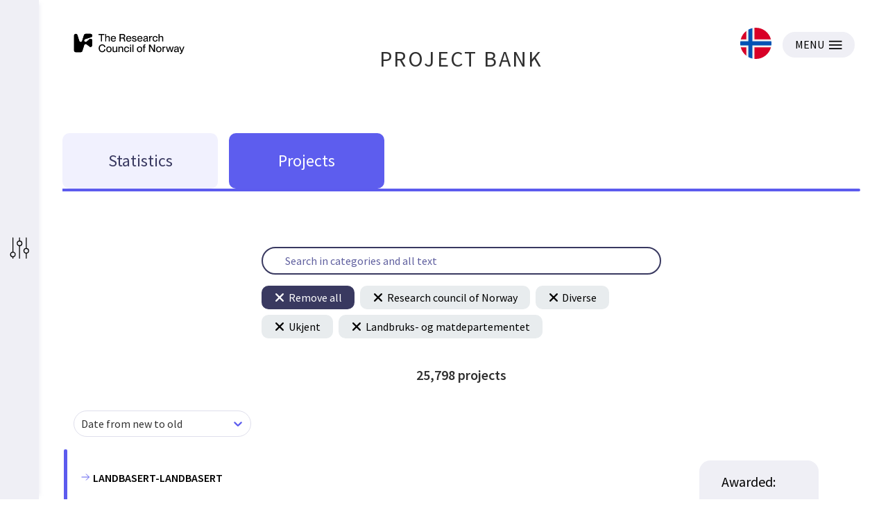

--- FILE ---
content_type: text/html; charset=utf-8
request_url: https://prosjektbanken.forskningsradet.no/en/explore/projects?Kilde=FORISS&distribution=Ar&chart=bar&calcType=funding&Sprak=no&sortBy=date&sortOrder=desc&resultCount=30&offset=0&Departement=Diverse&Departement=Ukjent&Departement=Landbruks-+og+matdepartementet&view=projects
body_size: 85558
content:
<!DOCTYPE html><html lang="en"><head><meta charSet="utf-8"/><meta name="viewport" content="width=device-width"/><meta http-equiv="Content-Type" content="text/html; charset=utf-8"/><meta http-equiv="X-UA-Compatible" content="IE=edge"/><title>Statistics - Prosjektbanken</title><link rel="apple-touch-icon" sizes="180x180" href="/apple-touch-icon.png"/><link rel="icon" type="image/png" sizes="32x32" href="/favicon-32x32.png"/><link rel="icon" type="image/png" sizes="16x16" href="/favicon-16x16.png"/><link rel="manifest" href="/site.webmanifest"/><link rel="mask-icon" href="/safari-pinned-tab.svg" color="#5bbad5"/><meta name="msapplication-TileColor" content="#da532c"/><meta name="theme-color" content="#ffffff"/><link rel="canonical" href="https://prosjektbanken.forskningsradet.no/explore/projects"/><meta name="description" content="Prosjektbanken presenterer statistikk og informasjon om prosjekter med finansiering fra Forskningsrådet fra 2004. Statistikken er fordelt på blant annet tema, år, geografi og organisasjon. Prosjektbanken gir også detaljert informasjon om de enkelte prosjektene."/><meta property="og:type" content="website"/><meta name="robots" content="noindex, nofollow"/><script type="application/ld+json">[{"@context":"https://schema.org","@type":"WebPage","name":"Statistics - Prosjektbanken","description":"Prosjektbanken presenterer statistikk og informasjon om prosjekter med finansiering fra Forskningsrådet fra 2004. Statistikken er fordelt på blant annet tema, år, geografi og organisasjon. Prosjektbanken gir også detaljert informasjon om de enkelte prosjektene.","url":"https://prosjektbanken.forskningsradet.no/explore/projects","publisher":{"@context":"https://schema.org","@type":"Organization","name":"Forskningsrådet","url":"https://www.forskningsradet.no/","contactPoint":[{"@type":"ContactPoint","telephone":"+47-22-03-70-00","contactType":"customer service"},{"@type":"ContactPoint","email":"prosjektbanken@forskningsradet.no","contactType":"customer service"}]}},{"@context":"https://schema.org","@type":"Organization","name":"Forskningsrådet","url":"https://www.forskningsradet.no/","contactPoint":[{"@type":"ContactPoint","telephone":"+47-22-03-70-00","contactType":"customer service"},{"@type":"ContactPoint","email":"prosjektbanken@forskningsradet.no","contactType":"customer service"}]}]</script><meta name="twitter:title" content="Statistics - Prosjektbanken"/><meta name="twitter:description" content="Prosjektbanken presenterer statistikk og informasjon om prosjekter med finansiering fra Forskningsrådet fra 2004. Statistikken er fordelt på blant annet tema, år, geografi og organisasjon. Prosjektbanken gir også detaljert informasjon om de enkelte prosjektene."/><meta name="twitter:image" content="https://prosjektbanken.forskningsradet.no/prosjektbanken.jpg"/><meta name="twitter:card" content="summary"/><meta name="next-head-count" content="22"/><link rel="preconnect" href="https://fonts.gstatic.com" crossorigin /><link rel="preload" href="/_next/static/css/16cd7c4326b76b98.css" as="style"/><link rel="stylesheet" href="/_next/static/css/16cd7c4326b76b98.css" data-n-g=""/><link rel="preload" href="/_next/static/css/5d32668c1402a141.css" as="style"/><link rel="stylesheet" href="/_next/static/css/5d32668c1402a141.css" data-n-p=""/><link rel="preload" href="/_next/static/css/5a0f4f2a7ae4b84f.css" as="style"/><link rel="stylesheet" href="/_next/static/css/5a0f4f2a7ae4b84f.css" data-n-p=""/><noscript data-n-css=""></noscript><script defer="" nomodule="" src="/_next/static/chunks/polyfills-c67a75d1b6f99dc8.js"></script><script src="/_next/static/chunks/webpack-4ecf533ad321efbf.js" defer=""></script><script src="/_next/static/chunks/framework-ece901c1b1c16c18.js" defer=""></script><script src="/_next/static/chunks/main-d371dd7adaf9e799.js" defer=""></script><script src="/_next/static/chunks/pages/_app-abc86f12c3da887b.js" defer=""></script><script src="/_next/static/chunks/05d954cf-33734ced0ed0aa5d.js" defer=""></script><script src="/_next/static/chunks/803-c91049ba96379d1c.js" defer=""></script><script src="/_next/static/chunks/964-5e9aa1054d4b9262.js" defer=""></script><script src="/_next/static/chunks/324-574c4c45e97376c1.js" defer=""></script><script src="/_next/static/chunks/181-aa8960d3284235e7.js" defer=""></script><script src="/_next/static/chunks/136-c67abebac51b1581.js" defer=""></script><script src="/_next/static/chunks/439-e2c6fcda893a401e.js" defer=""></script><script src="/_next/static/chunks/527-7a5be9e4f0ce7c2d.js" defer=""></script><script src="/_next/static/chunks/765-db82ecec10583d5e.js" defer=""></script><script src="/_next/static/chunks/pages/explore/%5Bview%5D-d34704c4c62ca7d6.js" defer=""></script><script src="/_next/static/oNhM85xecudnaxMb_FEny/_buildManifest.js" defer=""></script><script src="/_next/static/oNhM85xecudnaxMb_FEny/_ssgManifest.js" defer=""></script><style data-href="https://fonts.googleapis.com/css?family=Source+Sans+Pro:400,400i,600,600i&display=swap">@font-face{font-family:'Source Sans Pro';font-style:italic;font-weight:400;font-display:swap;src:url(https://fonts.gstatic.com/s/sourcesanspro/v23/6xK1dSBYKcSV-LCoeQqfX1RYOo3qPZ7nsDQ.woff) format('woff')}@font-face{font-family:'Source Sans Pro';font-style:italic;font-weight:600;font-display:swap;src:url(https://fonts.gstatic.com/s/sourcesanspro/v23/6xKwdSBYKcSV-LCoeQqfX1RYOo3qPZY4lCds18I.woff) format('woff')}@font-face{font-family:'Source Sans Pro';font-style:normal;font-weight:400;font-display:swap;src:url(https://fonts.gstatic.com/s/sourcesanspro/v23/6xK3dSBYKcSV-LCoeQqfX1RYOo3qOK7j.woff) format('woff')}@font-face{font-family:'Source Sans Pro';font-style:normal;font-weight:600;font-display:swap;src:url(https://fonts.gstatic.com/s/sourcesanspro/v23/6xKydSBYKcSV-LCoeQqfX1RYOo3i54rwlxdo.woff) format('woff')}@font-face{font-family:'Source Sans Pro';font-style:italic;font-weight:400;font-display:swap;src:url(https://fonts.gstatic.com/s/sourcesanspro/v23/6xK1dSBYKcSV-LCoeQqfX1RYOo3qPZ7qsDJB9cme_xc.woff2) format('woff2');unicode-range:U+0460-052F,U+1C80-1C8A,U+20B4,U+2DE0-2DFF,U+A640-A69F,U+FE2E-FE2F}@font-face{font-family:'Source Sans Pro';font-style:italic;font-weight:400;font-display:swap;src:url(https://fonts.gstatic.com/s/sourcesanspro/v23/6xK1dSBYKcSV-LCoeQqfX1RYOo3qPZ7jsDJB9cme_xc.woff2) format('woff2');unicode-range:U+0301,U+0400-045F,U+0490-0491,U+04B0-04B1,U+2116}@font-face{font-family:'Source Sans Pro';font-style:italic;font-weight:400;font-display:swap;src:url(https://fonts.gstatic.com/s/sourcesanspro/v23/6xK1dSBYKcSV-LCoeQqfX1RYOo3qPZ7rsDJB9cme_xc.woff2) format('woff2');unicode-range:U+1F00-1FFF}@font-face{font-family:'Source Sans Pro';font-style:italic;font-weight:400;font-display:swap;src:url(https://fonts.gstatic.com/s/sourcesanspro/v23/6xK1dSBYKcSV-LCoeQqfX1RYOo3qPZ7ksDJB9cme_xc.woff2) format('woff2');unicode-range:U+0370-0377,U+037A-037F,U+0384-038A,U+038C,U+038E-03A1,U+03A3-03FF}@font-face{font-family:'Source Sans Pro';font-style:italic;font-weight:400;font-display:swap;src:url(https://fonts.gstatic.com/s/sourcesanspro/v23/6xK1dSBYKcSV-LCoeQqfX1RYOo3qPZ7osDJB9cme_xc.woff2) format('woff2');unicode-range:U+0102-0103,U+0110-0111,U+0128-0129,U+0168-0169,U+01A0-01A1,U+01AF-01B0,U+0300-0301,U+0303-0304,U+0308-0309,U+0323,U+0329,U+1EA0-1EF9,U+20AB}@font-face{font-family:'Source Sans Pro';font-style:italic;font-weight:400;font-display:swap;src:url(https://fonts.gstatic.com/s/sourcesanspro/v23/6xK1dSBYKcSV-LCoeQqfX1RYOo3qPZ7psDJB9cme_xc.woff2) format('woff2');unicode-range:U+0100-02BA,U+02BD-02C5,U+02C7-02CC,U+02CE-02D7,U+02DD-02FF,U+0304,U+0308,U+0329,U+1D00-1DBF,U+1E00-1E9F,U+1EF2-1EFF,U+2020,U+20A0-20AB,U+20AD-20C0,U+2113,U+2C60-2C7F,U+A720-A7FF}@font-face{font-family:'Source Sans Pro';font-style:italic;font-weight:400;font-display:swap;src:url(https://fonts.gstatic.com/s/sourcesanspro/v23/6xK1dSBYKcSV-LCoeQqfX1RYOo3qPZ7nsDJB9cme.woff2) format('woff2');unicode-range:U+0000-00FF,U+0131,U+0152-0153,U+02BB-02BC,U+02C6,U+02DA,U+02DC,U+0304,U+0308,U+0329,U+2000-206F,U+20AC,U+2122,U+2191,U+2193,U+2212,U+2215,U+FEFF,U+FFFD}@font-face{font-family:'Source Sans Pro';font-style:italic;font-weight:600;font-display:swap;src:url(https://fonts.gstatic.com/s/sourcesanspro/v23/6xKwdSBYKcSV-LCoeQqfX1RYOo3qPZY4lCdh18S0xR41YDw.woff2) format('woff2');unicode-range:U+0460-052F,U+1C80-1C8A,U+20B4,U+2DE0-2DFF,U+A640-A69F,U+FE2E-FE2F}@font-face{font-family:'Source Sans Pro';font-style:italic;font-weight:600;font-display:swap;src:url(https://fonts.gstatic.com/s/sourcesanspro/v23/6xKwdSBYKcSV-LCoeQqfX1RYOo3qPZY4lCdo18S0xR41YDw.woff2) format('woff2');unicode-range:U+0301,U+0400-045F,U+0490-0491,U+04B0-04B1,U+2116}@font-face{font-family:'Source Sans Pro';font-style:italic;font-weight:600;font-display:swap;src:url(https://fonts.gstatic.com/s/sourcesanspro/v23/6xKwdSBYKcSV-LCoeQqfX1RYOo3qPZY4lCdg18S0xR41YDw.woff2) format('woff2');unicode-range:U+1F00-1FFF}@font-face{font-family:'Source Sans Pro';font-style:italic;font-weight:600;font-display:swap;src:url(https://fonts.gstatic.com/s/sourcesanspro/v23/6xKwdSBYKcSV-LCoeQqfX1RYOo3qPZY4lCdv18S0xR41YDw.woff2) format('woff2');unicode-range:U+0370-0377,U+037A-037F,U+0384-038A,U+038C,U+038E-03A1,U+03A3-03FF}@font-face{font-family:'Source Sans Pro';font-style:italic;font-weight:600;font-display:swap;src:url(https://fonts.gstatic.com/s/sourcesanspro/v23/6xKwdSBYKcSV-LCoeQqfX1RYOo3qPZY4lCdj18S0xR41YDw.woff2) format('woff2');unicode-range:U+0102-0103,U+0110-0111,U+0128-0129,U+0168-0169,U+01A0-01A1,U+01AF-01B0,U+0300-0301,U+0303-0304,U+0308-0309,U+0323,U+0329,U+1EA0-1EF9,U+20AB}@font-face{font-family:'Source Sans Pro';font-style:italic;font-weight:600;font-display:swap;src:url(https://fonts.gstatic.com/s/sourcesanspro/v23/6xKwdSBYKcSV-LCoeQqfX1RYOo3qPZY4lCdi18S0xR41YDw.woff2) format('woff2');unicode-range:U+0100-02BA,U+02BD-02C5,U+02C7-02CC,U+02CE-02D7,U+02DD-02FF,U+0304,U+0308,U+0329,U+1D00-1DBF,U+1E00-1E9F,U+1EF2-1EFF,U+2020,U+20A0-20AB,U+20AD-20C0,U+2113,U+2C60-2C7F,U+A720-A7FF}@font-face{font-family:'Source Sans Pro';font-style:italic;font-weight:600;font-display:swap;src:url(https://fonts.gstatic.com/s/sourcesanspro/v23/6xKwdSBYKcSV-LCoeQqfX1RYOo3qPZY4lCds18S0xR41.woff2) format('woff2');unicode-range:U+0000-00FF,U+0131,U+0152-0153,U+02BB-02BC,U+02C6,U+02DA,U+02DC,U+0304,U+0308,U+0329,U+2000-206F,U+20AC,U+2122,U+2191,U+2193,U+2212,U+2215,U+FEFF,U+FFFD}@font-face{font-family:'Source Sans Pro';font-style:normal;font-weight:400;font-display:swap;src:url(https://fonts.gstatic.com/s/sourcesanspro/v23/6xK3dSBYKcSV-LCoeQqfX1RYOo3qNa7lujVj9_mf.woff2) format('woff2');unicode-range:U+0460-052F,U+1C80-1C8A,U+20B4,U+2DE0-2DFF,U+A640-A69F,U+FE2E-FE2F}@font-face{font-family:'Source Sans Pro';font-style:normal;font-weight:400;font-display:swap;src:url(https://fonts.gstatic.com/s/sourcesanspro/v23/6xK3dSBYKcSV-LCoeQqfX1RYOo3qPK7lujVj9_mf.woff2) format('woff2');unicode-range:U+0301,U+0400-045F,U+0490-0491,U+04B0-04B1,U+2116}@font-face{font-family:'Source Sans Pro';font-style:normal;font-weight:400;font-display:swap;src:url(https://fonts.gstatic.com/s/sourcesanspro/v23/6xK3dSBYKcSV-LCoeQqfX1RYOo3qNK7lujVj9_mf.woff2) format('woff2');unicode-range:U+1F00-1FFF}@font-face{font-family:'Source Sans Pro';font-style:normal;font-weight:400;font-display:swap;src:url(https://fonts.gstatic.com/s/sourcesanspro/v23/6xK3dSBYKcSV-LCoeQqfX1RYOo3qO67lujVj9_mf.woff2) format('woff2');unicode-range:U+0370-0377,U+037A-037F,U+0384-038A,U+038C,U+038E-03A1,U+03A3-03FF}@font-face{font-family:'Source Sans Pro';font-style:normal;font-weight:400;font-display:swap;src:url(https://fonts.gstatic.com/s/sourcesanspro/v23/6xK3dSBYKcSV-LCoeQqfX1RYOo3qN67lujVj9_mf.woff2) format('woff2');unicode-range:U+0102-0103,U+0110-0111,U+0128-0129,U+0168-0169,U+01A0-01A1,U+01AF-01B0,U+0300-0301,U+0303-0304,U+0308-0309,U+0323,U+0329,U+1EA0-1EF9,U+20AB}@font-face{font-family:'Source Sans Pro';font-style:normal;font-weight:400;font-display:swap;src:url(https://fonts.gstatic.com/s/sourcesanspro/v23/6xK3dSBYKcSV-LCoeQqfX1RYOo3qNq7lujVj9_mf.woff2) format('woff2');unicode-range:U+0100-02BA,U+02BD-02C5,U+02C7-02CC,U+02CE-02D7,U+02DD-02FF,U+0304,U+0308,U+0329,U+1D00-1DBF,U+1E00-1E9F,U+1EF2-1EFF,U+2020,U+20A0-20AB,U+20AD-20C0,U+2113,U+2C60-2C7F,U+A720-A7FF}@font-face{font-family:'Source Sans Pro';font-style:normal;font-weight:400;font-display:swap;src:url(https://fonts.gstatic.com/s/sourcesanspro/v23/6xK3dSBYKcSV-LCoeQqfX1RYOo3qOK7lujVj9w.woff2) format('woff2');unicode-range:U+0000-00FF,U+0131,U+0152-0153,U+02BB-02BC,U+02C6,U+02DA,U+02DC,U+0304,U+0308,U+0329,U+2000-206F,U+20AC,U+2122,U+2191,U+2193,U+2212,U+2215,U+FEFF,U+FFFD}@font-face{font-family:'Source Sans Pro';font-style:normal;font-weight:600;font-display:swap;src:url(https://fonts.gstatic.com/s/sourcesanspro/v23/6xKydSBYKcSV-LCoeQqfX1RYOo3i54rwmhdu3cOWxy40.woff2) format('woff2');unicode-range:U+0460-052F,U+1C80-1C8A,U+20B4,U+2DE0-2DFF,U+A640-A69F,U+FE2E-FE2F}@font-face{font-family:'Source Sans Pro';font-style:normal;font-weight:600;font-display:swap;src:url(https://fonts.gstatic.com/s/sourcesanspro/v23/6xKydSBYKcSV-LCoeQqfX1RYOo3i54rwkxdu3cOWxy40.woff2) format('woff2');unicode-range:U+0301,U+0400-045F,U+0490-0491,U+04B0-04B1,U+2116}@font-face{font-family:'Source Sans Pro';font-style:normal;font-weight:600;font-display:swap;src:url(https://fonts.gstatic.com/s/sourcesanspro/v23/6xKydSBYKcSV-LCoeQqfX1RYOo3i54rwmxdu3cOWxy40.woff2) format('woff2');unicode-range:U+1F00-1FFF}@font-face{font-family:'Source Sans Pro';font-style:normal;font-weight:600;font-display:swap;src:url(https://fonts.gstatic.com/s/sourcesanspro/v23/6xKydSBYKcSV-LCoeQqfX1RYOo3i54rwlBdu3cOWxy40.woff2) format('woff2');unicode-range:U+0370-0377,U+037A-037F,U+0384-038A,U+038C,U+038E-03A1,U+03A3-03FF}@font-face{font-family:'Source Sans Pro';font-style:normal;font-weight:600;font-display:swap;src:url(https://fonts.gstatic.com/s/sourcesanspro/v23/6xKydSBYKcSV-LCoeQqfX1RYOo3i54rwmBdu3cOWxy40.woff2) format('woff2');unicode-range:U+0102-0103,U+0110-0111,U+0128-0129,U+0168-0169,U+01A0-01A1,U+01AF-01B0,U+0300-0301,U+0303-0304,U+0308-0309,U+0323,U+0329,U+1EA0-1EF9,U+20AB}@font-face{font-family:'Source Sans Pro';font-style:normal;font-weight:600;font-display:swap;src:url(https://fonts.gstatic.com/s/sourcesanspro/v23/6xKydSBYKcSV-LCoeQqfX1RYOo3i54rwmRdu3cOWxy40.woff2) format('woff2');unicode-range:U+0100-02BA,U+02BD-02C5,U+02C7-02CC,U+02CE-02D7,U+02DD-02FF,U+0304,U+0308,U+0329,U+1D00-1DBF,U+1E00-1E9F,U+1EF2-1EFF,U+2020,U+20A0-20AB,U+20AD-20C0,U+2113,U+2C60-2C7F,U+A720-A7FF}@font-face{font-family:'Source Sans Pro';font-style:normal;font-weight:600;font-display:swap;src:url(https://fonts.gstatic.com/s/sourcesanspro/v23/6xKydSBYKcSV-LCoeQqfX1RYOo3i54rwlxdu3cOWxw.woff2) format('woff2');unicode-range:U+0000-00FF,U+0131,U+0152-0153,U+02BB-02BC,U+02C6,U+02DA,U+02DC,U+0304,U+0308,U+0329,U+2000-206F,U+20AC,U+2122,U+2191,U+2193,U+2212,U+2215,U+FEFF,U+FFFD}</style></head><body><div id="__next" data-reactroot=""><div class="page"><header class="mainHeader PageHeader_pageHeader__Jw5HC"><div class="pageContainer noGutters PageHeader_barTop__HvKg_"><div><a href="https://forskningsradet.no/en" class="PageHeader_logoRCNToTablet__7ZPmb"><img class="PageHeader_logoRCNToTablet__7ZPmb" src="/NFR-symbol-rgb-redone.svg" alt="nfr-logo"/></a><a href="https://forskningsradet.no/en" class="PageHeader_logoRCNFromTablet__rNoz5"><img class="PageHeader_logoRCNFromTablet__rNoz5" src="/NFR-logo-eng-rgb.svg" alt="nfr-logo"/></a></div><div class="PageHeader_titleLink__O7IqL"><a href="/en">PROJECT BANK</a></div><div class="PageHeader_barTopRight__MrsGg"><a role="link" class="PageHeader_switchLanguageContainer__CdW88" tabindex="0" href="/explore/projects?Kilde=FORISS&amp;distribution=Ar&amp;chart=bar&amp;calcType=funding&amp;Sprak=no&amp;sortBy=date&amp;sortOrder=desc&amp;resultCount=30&amp;offset=0&amp;Departement=Diverse&amp;Departement=Ukjent&amp;Departement=Landbruks-%20og%20matdepartementet"><img src="/icons/norway.svg" alt="Bytt til Norsk språk" class="PageHeader_switchLanguageImage__BGBgv"/></a><button type="button" class="Button_btn___xIHG
  
   Button_imageButton__aKlkr PageHeader_hamburger__sPEDg"><span>MENU</span><img src="/icons/hamburger.svg" alt="MENU icon"/></button></div></div></header><div class="mainNav"><div class="pageContainer noGutters Navigation_navigation__4G9ls"><div class="Navigation_navButtonGroup__ITdU5"><a class="Navigation_linkWrapper__4_0q2" href="/en/explore/statistics?Kilde=FORISS&amp;distribution=Ar&amp;chart=bar&amp;calcType=funding&amp;Sprak=en&amp;sortBy=date&amp;sortOrder=desc&amp;resultCount=30&amp;offset=0&amp;Departement=Diverse&amp;Departement=Ukjent&amp;Departement=Landbruks-%20og%20matdepartementet"><div class="Navigation_navButton__fLb2I Navigation_statistics___KZ3S"><div class="Navigation_navButtonTitle__S20Z_">Statistics</div></div></a><a class="Navigation_linkWrapper__4_0q2" href="/en/explore/projects?Kilde=FORISS&amp;distribution=Ar&amp;chart=bar&amp;calcType=funding&amp;Sprak=en&amp;sortBy=date&amp;sortOrder=desc&amp;resultCount=30&amp;offset=0&amp;Departement=Diverse&amp;Departement=Ukjent&amp;Departement=Landbruks-%20og%20matdepartementet"><div class="Navigation_navButton__fLb2I Navigation_projects__c9L_c"><div class="Navigation_navButtonTitle__S20Z_">Projects</div></div></a></div><div class="Navigation_activeBar__vuzcv" style="background-color:#5C5BEE"></div></div></div><main class="main"><div class="pageContainer"><div class="SearchContainer_searchContainer__yn9qE"><div class="SearchBar_searchBarContainer__c6QCc frontSearch"><input value="" class="SearchBar_searchBar__YMxmM" placeholder="Search in categories and all text"/></div><div class=" CurrentFilterContainer_filterContainer__N0XmX"><button type="button" class="Button_btn___xIHG
  
   CurrentFilterContainer_removeFilterButton__YO2AH"><img src="/icons/close-icon-round--white.svg" alt="Close icon" class="CurrentFilterContainer_closeIcon__yjyfl"/>Remove all</button><button type="button" class="Button_btn___xIHG
  
   CurrentFilterContainer_removeFilterButton__YO2AH CurrentFilterContainer_removeFilterButtonColors__6GVWL"><img src="/icons/close-icon-round.svg" alt="Close icon" class="CurrentFilterContainer_closeIcon__yjyfl"/>Research council of Norway</button><button type="button" class="Button_btn___xIHG
  
   CurrentFilterContainer_removeFilterButton__YO2AH CurrentFilterContainer_removeFilterButtonColors__6GVWL"><img src="/icons/close-icon-round.svg" alt="Close icon" class="CurrentFilterContainer_closeIcon__yjyfl"/>Diverse</button><button type="button" class="Button_btn___xIHG
  
   CurrentFilterContainer_removeFilterButton__YO2AH CurrentFilterContainer_removeFilterButtonColors__6GVWL"><img src="/icons/close-icon-round.svg" alt="Close icon" class="CurrentFilterContainer_closeIcon__yjyfl"/>Ukjent</button><button type="button" class="Button_btn___xIHG
  
   CurrentFilterContainer_removeFilterButton__YO2AH CurrentFilterContainer_removeFilterButtonColors__6GVWL"><img src="/icons/close-icon-round.svg" alt="Close icon" class="CurrentFilterContainer_closeIcon__yjyfl"/>Landbruks- og matdepartementet</button></div></div><section class="TotalFundingDisplay_totalFundingWrapper__DUWt7"><h3 class="TotalFundingDisplay_fundingText__QmAvh"><span> 25,798 <!-- -->projects</span></h3></section><div class="SortDropdown_wrapper__T_7Ht"><style data-emotion-css="2b097c-container">.css-2b097c-container{position:relative;box-sizing:border-box;}</style><div class="Dropdown_dropdown__sqTBH css-2b097c-container"><style data-emotion-css="yk16xz-control">.css-yk16xz-control{-webkit-align-items:center;-webkit-box-align:center;-ms-flex-align:center;align-items:center;background-color:hsl(0,0%,100%);border-color:hsl(0,0%,80%);border-radius:4px;border-style:solid;border-width:1px;cursor:default;display:-webkit-box;display:-webkit-flex;display:-ms-flexbox;display:flex;-webkit-flex-wrap:wrap;-ms-flex-wrap:wrap;flex-wrap:wrap;-webkit-box-pack:justify;-webkit-justify-content:space-between;-ms-flex-pack:justify;justify-content:space-between;min-height:38px;outline:0 !important;position:relative;-webkit-transition:all 100ms;transition:all 100ms;box-sizing:border-box;}.css-yk16xz-control:hover{border-color:hsl(0,0%,70%);}</style><div class="reactSelect__control css-yk16xz-control"><style data-emotion-css="1hwfws3">.css-1hwfws3{-webkit-align-items:center;-webkit-box-align:center;-ms-flex-align:center;align-items:center;display:-webkit-box;display:-webkit-flex;display:-ms-flexbox;display:flex;-webkit-flex:1;-ms-flex:1;flex:1;-webkit-flex-wrap:wrap;-ms-flex-wrap:wrap;flex-wrap:wrap;padding:2px 8px;-webkit-overflow-scrolling:touch;position:relative;overflow:hidden;box-sizing:border-box;}</style><div class="reactSelect__value-container reactSelect__value-container--has-value css-1hwfws3"><style data-emotion-css="1uccc91-singleValue">.css-1uccc91-singleValue{color:hsl(0,0%,20%);margin-left:2px;margin-right:2px;max-width:calc(100% - 8px);overflow:hidden;position:absolute;text-overflow:ellipsis;white-space:nowrap;top:50%;-webkit-transform:translateY(-50%);-ms-transform:translateY(-50%);transform:translateY(-50%);box-sizing:border-box;}</style><div class="reactSelect__single-value css-1uccc91-singleValue">Date from new to old</div><style data-emotion-css="1g6gooi">.css-1g6gooi{margin:2px;padding-bottom:2px;padding-top:2px;visibility:visible;color:hsl(0,0%,20%);box-sizing:border-box;}</style><div class="css-1g6gooi"><div class="reactSelect__input" style="display:inline-block"><input type="text" autoCapitalize="none" autoComplete="off" autoCorrect="off" id="react-select-dropdown-input" spellcheck="false" tabindex="0" value="" aria-autocomplete="list" style="box-sizing:content-box;width:1px;label:input;background:0;border:0;font-size:inherit;opacity:1;outline:0;padding:0;color:inherit"/><div style="position:absolute;top:0;left:0;visibility:hidden;height:0;overflow:scroll;white-space:pre"></div></div></div></div><style data-emotion-css="1wy0on6">.css-1wy0on6{-webkit-align-items:center;-webkit-box-align:center;-ms-flex-align:center;align-items:center;-webkit-align-self:stretch;-ms-flex-item-align:stretch;align-self:stretch;display:-webkit-box;display:-webkit-flex;display:-ms-flexbox;display:flex;-webkit-flex-shrink:0;-ms-flex-negative:0;flex-shrink:0;box-sizing:border-box;}</style><div class="reactSelect__indicators css-1wy0on6"><style data-emotion-css="1okebmr-indicatorSeparator">.css-1okebmr-indicatorSeparator{-webkit-align-self:stretch;-ms-flex-item-align:stretch;align-self:stretch;background-color:hsl(0,0%,80%);margin-bottom:8px;margin-top:8px;width:1px;box-sizing:border-box;}</style><span class="reactSelect__indicator-separator css-1okebmr-indicatorSeparator"></span><style data-emotion-css="tlfecz-indicatorContainer">.css-tlfecz-indicatorContainer{color:hsl(0,0%,80%);display:-webkit-box;display:-webkit-flex;display:-ms-flexbox;display:flex;padding:8px;-webkit-transition:color 150ms;transition:color 150ms;box-sizing:border-box;}.css-tlfecz-indicatorContainer:hover{color:hsl(0,0%,60%);}</style><div aria-hidden="true" class="reactSelect__indicator reactSelect__dropdown-indicator css-tlfecz-indicatorContainer"><style data-emotion-css="19bqh2r">.css-19bqh2r{display:inline-block;fill:currentColor;line-height:1;stroke:currentColor;stroke-width:0;}</style><svg height="20" width="20" viewBox="0 0 20 20" aria-hidden="true" focusable="false" class="css-19bqh2r"><path d="M4.516 7.548c0.436-0.446 1.043-0.481 1.576 0l3.908 3.747 3.908-3.747c0.533-0.481 1.141-0.446 1.574 0 0.436 0.445 0.408 1.197 0 1.615-0.406 0.418-4.695 4.502-4.695 4.502-0.217 0.223-0.502 0.335-0.787 0.335s-0.57-0.112-0.789-0.335c0 0-4.287-4.084-4.695-4.502s-0.436-1.17 0-1.615z"></path></svg></div></div></div></div><span></span></div><a class="ProjectListItem_projectListItem__AQQCi" href="/en/project/FORISS/362557?Kilde=FORISS&amp;distribution=Ar&amp;chart=bar&amp;calcType=funding&amp;Sprak=en&amp;sortBy=date&amp;sortOrder=desc&amp;resultCount=30&amp;offset=0&amp;Departement=Diverse&amp;Departement=Ukjent&amp;Departement=Landbruks-+og+matdepartementet"><span class="ProjectListItem_leftBar__2MMch" style="background-color:#5c5bee"></span><div class="ProjectListItem_main__zuled"><div class="ProjectListItem_activityContainer__4hqRK"><svg class="ArrowIcon_arrowRight__N_T_5 ProjectListItem_activityIcon__XoT4K" focusable="false" height="16" viewBox="0 0 32 32"><path d="M5 16H27"></path><path d="M18 7L27 16L18 25"></path></svg><h2 class="ProjectListItem_activity__3Bt1l">LANDBASERT-LANDBASERT</h2></div><h1 class="ProjectListItem_title__ijU6f">AGROECOL2 Empowering Young Farmers to Coordinate Agrifood Transformations through Engaged RIs and Agroecological LLs</h1><p class="ProjectListItem_teaser__3mZud">EMPOWERALL builds four youth-led “Agroecological Living Labs” across Europe i.e. real places where young farmers team up with researchers, advisors, civil society and public authorities to figure out what sustainable farming looks like on the ground, not just on paper. These labs are hosted insid...</p></div><div class="ProjectInfoBox_box__v6H_M"><div class="ProjectInfoBox_content__rahSH"><h2 class="ProjectInfoBox_granted__bxtie">Awarded: <span>NOK 4.6 mill.</span></h2><h3 class="ProjectInfoBox_period__62Sw6">Project Period: <span>2026-2029</span></h3></div><h3 class="ProjectInfoBox_place__ILLuP">Location: Akershus</h3></div></a><a class="ProjectListItem_projectListItem__AQQCi" href="/en/project/FORISS/358799?Kilde=FORISS&amp;distribution=Ar&amp;chart=bar&amp;calcType=funding&amp;Sprak=en&amp;sortBy=date&amp;sortOrder=desc&amp;resultCount=30&amp;offset=0&amp;Departement=Diverse&amp;Departement=Ukjent&amp;Departement=Landbruks-+og+matdepartementet"><span class="ProjectListItem_leftBar__2MMch" style="background-color:#5c5bee"></span><div class="ProjectListItem_main__zuled"><div class="ProjectListItem_activityContainer__4hqRK"><svg class="ArrowIcon_arrowRight__N_T_5 ProjectListItem_activityIcon__XoT4K" focusable="false" height="16" viewBox="0 0 32 32"><path d="M5 16H27"></path><path d="M18 7L27 16L18 25"></path></svg><h2 class="ProjectListItem_activity__3Bt1l">LANDBASERT-LANDBASERT</h2></div><h1 class="ProjectListItem_title__ijU6f">Contributions to Animal Welfare in Pig Production: Developing and employing Diagnostic Tools for investigations of Lameness Pathogens</h1><p class="ProjectListItem_teaser__3mZud">Lameness in pigs is a major welfare challenge in pig farming. Lame pigs often experience pain, and reduced mobility leads to difficulty in reaching food and water. For farmers, this leads to extra work, higher treatment costs, and lost production. Bacterial arthritis is an important contributor t...</p></div><div class="ProjectInfoBox_box__v6H_M"><div class="ProjectInfoBox_content__rahSH"><h2 class="ProjectInfoBox_granted__bxtie">Awarded: <span>NOK 11.2 mill.</span></h2><h3 class="ProjectInfoBox_period__62Sw6">Project Period: <span>2026-2029</span></h3></div><h3 class="ProjectInfoBox_place__ILLuP">Location: Akershus</h3></div></a><a class="ProjectListItem_projectListItem__AQQCi" href="/en/project/FORISS/358039?Kilde=FORISS&amp;distribution=Ar&amp;chart=bar&amp;calcType=funding&amp;Sprak=en&amp;sortBy=date&amp;sortOrder=desc&amp;resultCount=30&amp;offset=0&amp;Departement=Diverse&amp;Departement=Ukjent&amp;Departement=Landbruks-+og+matdepartementet"><span class="ProjectListItem_leftBar__2MMch" style="background-color:#5c5bee"></span><div class="ProjectListItem_main__zuled"><div class="ProjectListItem_activityContainer__4hqRK"><svg class="ArrowIcon_arrowRight__N_T_5 ProjectListItem_activityIcon__XoT4K" focusable="false" height="16" viewBox="0 0 32 32"><path d="M5 16H27"></path><path d="M18 7L27 16L18 25"></path></svg><h2 class="ProjectListItem_activity__3Bt1l">ENERGIFORSKNING-ENERGIFORSKNING</h2></div><h1 class="ProjectListItem_title__ijU6f">Secure energy systems for a renewable future</h1><p class="ProjectListItem_teaser__3mZud">The power sector is the backbone of modern Norwegian society and supports almost all critical functions, including healthcare, transport, communications and national defence. Today, this critical infrastructure faces increasing threats; cyberattacks, sabotage and intelligence operations. This cre...</p></div><div class="ProjectInfoBox_box__v6H_M"><div class="ProjectInfoBox_content__rahSH"><h2 class="ProjectInfoBox_granted__bxtie">Awarded: <span>NOK 12.0 mill.</span></h2><h3 class="ProjectInfoBox_period__62Sw6">Project Period: <span>2026-2029</span></h3></div><h3 class="ProjectInfoBox_place__ILLuP">Location: Trøndelag - Trööndelage</h3></div></a><a class="ProjectListItem_projectListItem__AQQCi" href="/en/project/FORISS/358372?Kilde=FORISS&amp;distribution=Ar&amp;chart=bar&amp;calcType=funding&amp;Sprak=en&amp;sortBy=date&amp;sortOrder=desc&amp;resultCount=30&amp;offset=0&amp;Departement=Diverse&amp;Departement=Ukjent&amp;Departement=Landbruks-+og+matdepartementet"><span class="ProjectListItem_leftBar__2MMch" style="background-color:#5c5bee"></span><div class="ProjectListItem_main__zuled"><div class="ProjectListItem_activityContainer__4hqRK"><svg class="ArrowIcon_arrowRight__N_T_5 ProjectListItem_activityIcon__XoT4K" focusable="false" height="16" viewBox="0 0 32 32"><path d="M5 16H27"></path><path d="M18 7L27 16L18 25"></path></svg><h2 class="ProjectListItem_activity__3Bt1l">MILJØTEMA-MILJØTEMA</h2></div><h1 class="ProjectListItem_title__ijU6f">Licenses to appropriate land for societal ends</h1><p class="ProjectListItem_teaser__3mZud">The goal of this research project is to get a thorough understanding of how the Norwegian licensing system for land and natural resource management works, and how it can be improved. To achieve this, two main cases – aquaculture and wind power – will be analyzed in relation to the broader context...</p></div><div class="ProjectInfoBox_box__v6H_M"><div class="ProjectInfoBox_content__rahSH"><h2 class="ProjectInfoBox_granted__bxtie">Awarded: <span>NOK 10.5 mill.</span></h2><h3 class="ProjectInfoBox_period__62Sw6">Project Period: <span>2026-2030</span></h3></div><h3 class="ProjectInfoBox_place__ILLuP">Location: Oslo - Oslove</h3></div></a><a class="ProjectListItem_projectListItem__AQQCi" href="/en/project/FORISS/358840?Kilde=FORISS&amp;distribution=Ar&amp;chart=bar&amp;calcType=funding&amp;Sprak=en&amp;sortBy=date&amp;sortOrder=desc&amp;resultCount=30&amp;offset=0&amp;Departement=Diverse&amp;Departement=Ukjent&amp;Departement=Landbruks-+og+matdepartementet"><span class="ProjectListItem_leftBar__2MMch" style="background-color:#5c5bee"></span><div class="ProjectListItem_main__zuled"><div class="ProjectListItem_activityContainer__4hqRK"><svg class="ArrowIcon_arrowRight__N_T_5 ProjectListItem_activityIcon__XoT4K" focusable="false" height="16" viewBox="0 0 32 32"><path d="M5 16H27"></path><path d="M18 7L27 16L18 25"></path></svg><h2 class="ProjectListItem_activity__3Bt1l">ENERGIFORSKNING-ENERGIFORSKNING</h2></div><h1 class="ProjectListItem_title__ijU6f">Innovative Technologies for Monitoring Levels of Nitrosamines and Nitramines in Air and Water Near Amine-Based CO2 Capture Facilities</h1><p class="ProjectListItem_teaser__3mZud">TechNAM is developing new technologies to verify that capturing CO2 from industrial processes does not contaminate the ambient air and nearby drinking water sources. The goal is to meet the safety standards set by the Norwegian Institute for Public Health (NIPH). A key concern is the possible for...</p></div><div class="ProjectInfoBox_box__v6H_M"><div class="ProjectInfoBox_content__rahSH"><h2 class="ProjectInfoBox_granted__bxtie">Awarded: <span>NOK 9.6 mill.</span></h2><h3 class="ProjectInfoBox_period__62Sw6">Project Period: <span>2026-2029</span></h3></div><h3 class="ProjectInfoBox_place__ILLuP">Location: Oslo - Oslove</h3></div></a><a class="ProjectListItem_projectListItem__AQQCi" href="/en/project/FORISS/358062?Kilde=FORISS&amp;distribution=Ar&amp;chart=bar&amp;calcType=funding&amp;Sprak=en&amp;sortBy=date&amp;sortOrder=desc&amp;resultCount=30&amp;offset=0&amp;Departement=Diverse&amp;Departement=Ukjent&amp;Departement=Landbruks-+og+matdepartementet"><span class="ProjectListItem_leftBar__2MMch" style="background-color:#5c5bee"></span><div class="ProjectListItem_main__zuled"><div class="ProjectListItem_activityContainer__4hqRK"><svg class="ArrowIcon_arrowRight__N_T_5 ProjectListItem_activityIcon__XoT4K" focusable="false" height="16" viewBox="0 0 32 32"><path d="M5 16H27"></path><path d="M18 7L27 16L18 25"></path></svg><h2 class="ProjectListItem_activity__3Bt1l">MILJØTEMA-MILJØTEMA</h2></div><h1 class="ProjectListItem_title__ijU6f">Green Industry and Land-use Governance: Interests, Power and Institutions</h1><p class="ProjectListItem_teaser__3mZud">IndustryLand examines the relationships between industry, climate and land-use politics and policies in Europe. As the green transition intensifies pressure on scarce nature areas, the project will examine how evolving policies to promote green industries in the EU and Norway integrate land-use r...</p></div><div class="ProjectInfoBox_box__v6H_M"><div class="ProjectInfoBox_content__rahSH"><h2 class="ProjectInfoBox_granted__bxtie">Awarded: <span>NOK 10.5 mill.</span></h2><h3 class="ProjectInfoBox_period__62Sw6">Project Period: <span>2026-2029</span></h3></div><h3 class="ProjectInfoBox_place__ILLuP">Location: Akershus</h3></div></a><a class="ProjectListItem_projectListItem__AQQCi" href="/en/project/FORISS/362534?Kilde=FORISS&amp;distribution=Ar&amp;chart=bar&amp;calcType=funding&amp;Sprak=en&amp;sortBy=date&amp;sortOrder=desc&amp;resultCount=30&amp;offset=0&amp;Departement=Diverse&amp;Departement=Ukjent&amp;Departement=Landbruks-+og+matdepartementet"><span class="ProjectListItem_leftBar__2MMch" style="background-color:#5c5bee"></span><div class="ProjectListItem_main__zuled"><div class="ProjectListItem_activityContainer__4hqRK"><svg class="ArrowIcon_arrowRight__N_T_5 ProjectListItem_activityIcon__XoT4K" focusable="false" height="16" viewBox="0 0 32 32"><path d="M5 16H27"></path><path d="M18 7L27 16L18 25"></path></svg><h2 class="ProjectListItem_activity__3Bt1l">LANDBASERT-LANDBASERT</h2></div><h1 class="ProjectListItem_title__ijU6f">AGROECOL2 Promoting AGROecology through co-creating value chain innovations and improved multi-level POLIcieS in a beyond-growth Europe</h1><p class="ProjectListItem_teaser__3mZud">The term "agroecology" has been around for around a hundred years, aiming to make our food systems more sustainable and holistic. However, awareness and adoption of agroecology in Europe is still quite low, with estimates suggesting that less than three percent of farms on the continent operate f...</p></div><div class="ProjectInfoBox_box__v6H_M"><div class="ProjectInfoBox_content__rahSH"><h2 class="ProjectInfoBox_granted__bxtie">Awarded: <span>NOK 4.7 mill.</span></h2><h3 class="ProjectInfoBox_period__62Sw6">Project Period: <span>2026-2029</span></h3></div><h3 class="ProjectInfoBox_place__ILLuP">Location: Nordland - Nordlánnda</h3></div></a><a class="ProjectListItem_projectListItem__AQQCi" href="/en/project/FORISS/358355?Kilde=FORISS&amp;distribution=Ar&amp;chart=bar&amp;calcType=funding&amp;Sprak=en&amp;sortBy=date&amp;sortOrder=desc&amp;resultCount=30&amp;offset=0&amp;Departement=Diverse&amp;Departement=Ukjent&amp;Departement=Landbruks-+og+matdepartementet"><span class="ProjectListItem_leftBar__2MMch" style="background-color:#5c5bee"></span><div class="ProjectListItem_main__zuled"><div class="ProjectListItem_activityContainer__4hqRK"><svg class="ArrowIcon_arrowRight__N_T_5 ProjectListItem_activityIcon__XoT4K" focusable="false" height="16" viewBox="0 0 32 32"><path d="M5 16H27"></path><path d="M18 7L27 16L18 25"></path></svg><h2 class="ProjectListItem_activity__3Bt1l">MILJØTEMA-MILJØTEMA</h2></div><h1 class="ProjectListItem_title__ijU6f">Nature-Based Adaptation Targeting Urban Resilience and Economic Efficiency</h1><p class="ProjectListItem_teaser__3mZud">Climate change will lead to more frequent and intense urban flooding and stormwater challenges in Norwegian municipalities. If no action is taken, these events will cause escalating damage costs to infrastructure, buildings, and public services. Managing these growing risks is a major challenge f...</p></div><div class="ProjectInfoBox_box__v6H_M"><div class="ProjectInfoBox_content__rahSH"><h2 class="ProjectInfoBox_granted__bxtie">Awarded: <span>NOK 12.0 mill.</span></h2><h3 class="ProjectInfoBox_period__62Sw6">Project Period: <span>2026-2032</span></h3></div><h3 class="ProjectInfoBox_place__ILLuP">Location: Oslo - Oslove</h3></div></a><a class="ProjectListItem_projectListItem__AQQCi" href="/en/project/FORISS/358401?Kilde=FORISS&amp;distribution=Ar&amp;chart=bar&amp;calcType=funding&amp;Sprak=en&amp;sortBy=date&amp;sortOrder=desc&amp;resultCount=30&amp;offset=0&amp;Departement=Diverse&amp;Departement=Ukjent&amp;Departement=Landbruks-+og+matdepartementet"><span class="ProjectListItem_leftBar__2MMch" style="background-color:#5c5bee"></span><div class="ProjectListItem_main__zuled"><div class="ProjectListItem_activityContainer__4hqRK"><svg class="ArrowIcon_arrowRight__N_T_5 ProjectListItem_activityIcon__XoT4K" focusable="false" height="16" viewBox="0 0 32 32"><path d="M5 16H27"></path><path d="M18 7L27 16L18 25"></path></svg><h2 class="ProjectListItem_activity__3Bt1l">LANDBASERT-LANDBASERT</h2></div><h1 class="ProjectListItem_title__ijU6f">LimEATS: Exploring planetary boundaries and social foundations for just urban food systems in Norway</h1><p class="ProjectListItem_teaser__3mZud">LimEATS is a research project that explores how we can make healthier, fairer, and more environmentally friendly food systems in Norwegian cities. The project focuses on the connections between what we eat, social inequality, and planetary health, especially in urban areas like Oslo and Trondheim...</p></div><div class="ProjectInfoBox_box__v6H_M"><div class="ProjectInfoBox_content__rahSH"><h2 class="ProjectInfoBox_granted__bxtie">Awarded: <span>NOK 12.1 mill.</span></h2><h3 class="ProjectInfoBox_period__62Sw6">Project Period: <span>2026-2030</span></h3></div><h3 class="ProjectInfoBox_place__ILLuP">Location: Trøndelag - Trööndelage</h3></div></a><a class="ProjectListItem_projectListItem__AQQCi" href="/en/project/FORISS/357842?Kilde=FORISS&amp;distribution=Ar&amp;chart=bar&amp;calcType=funding&amp;Sprak=en&amp;sortBy=date&amp;sortOrder=desc&amp;resultCount=30&amp;offset=0&amp;Departement=Diverse&amp;Departement=Ukjent&amp;Departement=Landbruks-+og+matdepartementet"><span class="ProjectListItem_leftBar__2MMch" style="background-color:#5c5bee"></span><div class="ProjectListItem_main__zuled"><div class="ProjectListItem_activityContainer__4hqRK"><svg class="ArrowIcon_arrowRight__N_T_5 ProjectListItem_activityIcon__XoT4K" focusable="false" height="16" viewBox="0 0 32 32"><path d="M5 16H27"></path><path d="M18 7L27 16L18 25"></path></svg><h2 class="ProjectListItem_activity__3Bt1l">LANDBASERT-LANDBASERT</h2></div><h1 class="ProjectListItem_title__ijU6f">Exploring the implications of power dynamics for food system change and sustainability outcomes across food, environment, health and climate</h1><p class="ProjectListItem_teaser__3mZud">Changing the food system in a sustainable direction requires more than scientific knowledge on climate and environmental issues. This is just as much a social and political task. Thus how, in which ways and by whom the food system is governed will greatly affect how the connections between food, ...</p></div><div class="ProjectInfoBox_box__v6H_M"><div class="ProjectInfoBox_content__rahSH"><h2 class="ProjectInfoBox_granted__bxtie">Awarded: <span>NOK 12.0 mill.</span></h2><h3 class="ProjectInfoBox_period__62Sw6">Project Period: <span>2026-2029</span></h3></div><h3 class="ProjectInfoBox_place__ILLuP">Location: Trøndelag - Trööndelage</h3></div></a><a class="ProjectListItem_projectListItem__AQQCi" href="/en/project/FORISS/358106?Kilde=FORISS&amp;distribution=Ar&amp;chart=bar&amp;calcType=funding&amp;Sprak=en&amp;sortBy=date&amp;sortOrder=desc&amp;resultCount=30&amp;offset=0&amp;Departement=Diverse&amp;Departement=Ukjent&amp;Departement=Landbruks-+og+matdepartementet"><span class="ProjectListItem_leftBar__2MMch" style="background-color:#5c5bee"></span><div class="ProjectListItem_main__zuled"><div class="ProjectListItem_activityContainer__4hqRK"><svg class="ArrowIcon_arrowRight__N_T_5 ProjectListItem_activityIcon__XoT4K" focusable="false" height="16" viewBox="0 0 32 32"><path d="M5 16H27"></path><path d="M18 7L27 16L18 25"></path></svg><h2 class="ProjectListItem_activity__3Bt1l">KLIMAFORSKNING-KLIMAFORSKNING</h2></div><h1 class="ProjectListItem_title__ijU6f">Adapting to climate risks via landscape-scale solutions: effects of peatland restoration on floods and water browning (ANTIPASTI)</h1><p class="ProjectListItem_teaser__3mZud">Natural hazards like river floods and water browning caused by organic matter washed into aquatic environments  are becoming more intense because of climate change. These changes threaten lives and properties, drinking water and ecosystems and local communities. Nature-based solutions such as pea...</p></div><div class="ProjectInfoBox_box__v6H_M"><div class="ProjectInfoBox_content__rahSH"><h2 class="ProjectInfoBox_granted__bxtie">Awarded: <span>NOK 11.9 mill.</span></h2><h3 class="ProjectInfoBox_period__62Sw6">Project Period: <span>2026-2030</span></h3></div><h3 class="ProjectInfoBox_place__ILLuP">Location: Trøndelag - Trööndelage</h3></div></a><a class="ProjectListItem_projectListItem__AQQCi" href="/en/project/FORISS/358065?Kilde=FORISS&amp;distribution=Ar&amp;chart=bar&amp;calcType=funding&amp;Sprak=en&amp;sortBy=date&amp;sortOrder=desc&amp;resultCount=30&amp;offset=0&amp;Departement=Diverse&amp;Departement=Ukjent&amp;Departement=Landbruks-+og+matdepartementet"><span class="ProjectListItem_leftBar__2MMch" style="background-color:#5c5bee"></span><div class="ProjectListItem_main__zuled"><div class="ProjectListItem_activityContainer__4hqRK"><svg class="ArrowIcon_arrowRight__N_T_5 ProjectListItem_activityIcon__XoT4K" focusable="false" height="16" viewBox="0 0 32 32"><path d="M5 16H27"></path><path d="M18 7L27 16L18 25"></path></svg><h2 class="ProjectListItem_activity__3Bt1l">ENERGIFORSKNING-ENERGIFORSKNING</h2></div><h1 class="ProjectListItem_title__ijU6f">Safe handling of refrigerated pressurized ammonia</h1><p class="ProjectListItem_teaser__3mZud">Ammonia (NH3) is projected to be an important part of the clean energy transition. Using ammonia large amounts of energy can be transported with relative ease. This makes it a strong candidate, e.g., for fueling ships and heavy transport. To make this possible, however, we need safe and efficient...</p></div><div class="ProjectInfoBox_box__v6H_M"><div class="ProjectInfoBox_content__rahSH"><h2 class="ProjectInfoBox_granted__bxtie">Awarded: <span>NOK 13.9 mill.</span></h2><h3 class="ProjectInfoBox_period__62Sw6">Project Period: <span>2026-2030</span></h3></div><h3 class="ProjectInfoBox_place__ILLuP">Location: Trøndelag - Trööndelage</h3></div></a><a class="ProjectListItem_projectListItem__AQQCi" href="/en/project/FORISS/358570?Kilde=FORISS&amp;distribution=Ar&amp;chart=bar&amp;calcType=funding&amp;Sprak=en&amp;sortBy=date&amp;sortOrder=desc&amp;resultCount=30&amp;offset=0&amp;Departement=Diverse&amp;Departement=Ukjent&amp;Departement=Landbruks-+og+matdepartementet"><span class="ProjectListItem_leftBar__2MMch" style="background-color:#5c5bee"></span><div class="ProjectListItem_main__zuled"><div class="ProjectListItem_activityContainer__4hqRK"><svg class="ArrowIcon_arrowRight__N_T_5 ProjectListItem_activityIcon__XoT4K" focusable="false" height="16" viewBox="0 0 32 32"><path d="M5 16H27"></path><path d="M18 7L27 16L18 25"></path></svg><h2 class="ProjectListItem_activity__3Bt1l">LANDBASERT-LANDBASERT</h2></div><h1 class="ProjectListItem_title__ijU6f">Building resilience through urban agriculture and foraging: individual, collective and public preparedness</h1><p class="ProjectListItem_teaser__3mZud">How can we strengthen societal preparedness through urban agriculture and foraging? This is the overarching question that the BestPrepared project seeks to answer. Urban agriculture can build social cohesion among participants and, over shorter periods, also contribute to food security in cities,...</p></div><div class="ProjectInfoBox_box__v6H_M"><div class="ProjectInfoBox_content__rahSH"><h2 class="ProjectInfoBox_granted__bxtie">Awarded: <span>NOK 9.8 mill.</span></h2><h3 class="ProjectInfoBox_period__62Sw6">Project Period: <span>2026-2030</span></h3></div><h3 class="ProjectInfoBox_place__ILLuP">Location: Akershus</h3></div></a><a class="ProjectListItem_projectListItem__AQQCi" href="/en/project/FORISS/363200?Kilde=FORISS&amp;distribution=Ar&amp;chart=bar&amp;calcType=funding&amp;Sprak=en&amp;sortBy=date&amp;sortOrder=desc&amp;resultCount=30&amp;offset=0&amp;Departement=Diverse&amp;Departement=Ukjent&amp;Departement=Landbruks-+og+matdepartementet"><span class="ProjectListItem_leftBar__2MMch" style="background-color:#5c5bee"></span><div class="ProjectListItem_main__zuled"><div class="ProjectListItem_activityContainer__4hqRK"><svg class="ArrowIcon_arrowRight__N_T_5 ProjectListItem_activityIcon__XoT4K" focusable="false" height="16" viewBox="0 0 32 32"><path d="M5 16H27"></path><path d="M18 7L27 16L18 25"></path></svg><h2 class="ProjectListItem_activity__3Bt1l">LANDBASERT-LANDBASERT</h2></div><h1 class="ProjectListItem_title__ijU6f">AGROECOL2 Accelerating the agroecological transition with multi-strata agroforestry systems, from root to fork</h1><p class="ProjectListItem_teaser__3mZud">Agroforestry systems, where trees are integrated into agricultural fields, are recognised as the most advanced and effective forms of regenerative agriculture. By combining trees, shrubs, and food crops, these systems can restore soils, store carbon, and strengthen resilience to climate change. D...</p></div><div class="ProjectInfoBox_box__v6H_M"><div class="ProjectInfoBox_content__rahSH"><h2 class="ProjectInfoBox_granted__bxtie">Awarded: <span>NOK 4.6 mill.</span></h2><h3 class="ProjectInfoBox_period__62Sw6">Project Period: <span>2026-2029</span></h3></div><h3 class="ProjectInfoBox_place__ILLuP">Location: Vestland</h3></div></a><a class="ProjectListItem_projectListItem__AQQCi" href="/en/project/FORISS/361621?Kilde=FORISS&amp;distribution=Ar&amp;chart=bar&amp;calcType=funding&amp;Sprak=en&amp;sortBy=date&amp;sortOrder=desc&amp;resultCount=30&amp;offset=0&amp;Departement=Diverse&amp;Departement=Ukjent&amp;Departement=Landbruks-+og+matdepartementet"><span class="ProjectListItem_leftBar__2MMch" style="background-color:#5c5bee"></span><div class="ProjectListItem_main__zuled"><div class="ProjectListItem_activityContainer__4hqRK"><svg class="ArrowIcon_arrowRight__N_T_5 ProjectListItem_activityIcon__XoT4K" focusable="false" height="16" viewBox="0 0 32 32"><path d="M5 16H27"></path><path d="M18 7L27 16L18 25"></path></svg><h2 class="ProjectListItem_activity__3Bt1l">INTSAMARBEID-INTSAMARBEID</h2></div><h1 class="ProjectListItem_title__ijU6f">Enhancing Operational Performance and Decision-Making through AI-Supported VR Training. DYNAMIC-AI.</h1><p class="ProjectListItem_teaser__3mZud">The DYNAMIC-AI project investigates how artificial intelligence (AI)–supported virtual reality (VR) training can enhance decision-making, stress regulation, and psychological flexibility in high-stakes operational contexts. Operators must act under extreme stress and uncertainty. Traditional live...</p></div><div class="ProjectInfoBox_box__v6H_M"><div class="ProjectInfoBox_content__rahSH"><h2 class="ProjectInfoBox_granted__bxtie">Awarded: <span>NOK 98,999</span></h2><h3 class="ProjectInfoBox_period__62Sw6">Project Period: <span>2026-2027</span></h3></div><h3 class="ProjectInfoBox_place__ILLuP">Location: Innlandet</h3></div></a><a class="ProjectListItem_projectListItem__AQQCi" href="/en/project/FORISS/363160?Kilde=FORISS&amp;distribution=Ar&amp;chart=bar&amp;calcType=funding&amp;Sprak=en&amp;sortBy=date&amp;sortOrder=desc&amp;resultCount=30&amp;offset=0&amp;Departement=Diverse&amp;Departement=Ukjent&amp;Departement=Landbruks-+og+matdepartementet"><span class="ProjectListItem_leftBar__2MMch" style="background-color:#5c5bee"></span><div class="ProjectListItem_main__zuled"><div class="ProjectListItem_activityContainer__4hqRK"><svg class="ArrowIcon_arrowRight__N_T_5 ProjectListItem_activityIcon__XoT4K" focusable="false" height="16" viewBox="0 0 32 32"><path d="M5 16H27"></path><path d="M18 7L27 16L18 25"></path></svg><h2 class="ProjectListItem_activity__3Bt1l">LANDBASERT-LANDBASERT</h2></div><h1 class="ProjectListItem_title__ijU6f">AGROECOL2 Agroecological Pathways for sustainable, resilient and diversified dairy farming systems in Europe and multicriteria assessment</h1><p class="ProjectListItem_teaser__3mZud">Livestock farming, and dairy production in particular, is crucial for global food security, rural development, and the provision of ecosystem services. Dairy production delivers highly nutritious food and can support biodiversity and soil health. At the same time, intensive, input-dependent agric...</p></div><div class="ProjectInfoBox_box__v6H_M"><div class="ProjectInfoBox_content__rahSH"><h2 class="ProjectInfoBox_granted__bxtie">Awarded: <span>NOK 4.7 mill.</span></h2><h3 class="ProjectInfoBox_period__62Sw6">Project Period: <span>2026-2029</span></h3></div><h3 class="ProjectInfoBox_place__ILLuP">Location: Trøndelag - Trööndelage</h3></div></a><a class="ProjectListItem_projectListItem__AQQCi" href="/en/project/FORISS/362950?Kilde=FORISS&amp;distribution=Ar&amp;chart=bar&amp;calcType=funding&amp;Sprak=en&amp;sortBy=date&amp;sortOrder=desc&amp;resultCount=30&amp;offset=0&amp;Departement=Diverse&amp;Departement=Ukjent&amp;Departement=Landbruks-+og+matdepartementet"><span class="ProjectListItem_leftBar__2MMch" style="background-color:#5c5bee"></span><div class="ProjectListItem_main__zuled"><div class="ProjectListItem_activityContainer__4hqRK"><svg class="ArrowIcon_arrowRight__N_T_5 ProjectListItem_activityIcon__XoT4K" focusable="false" height="16" viewBox="0 0 32 32"><path d="M5 16H27"></path><path d="M18 7L27 16L18 25"></path></svg><h2 class="ProjectListItem_activity__3Bt1l">LANDBASERT-LANDBASERT</h2></div><h1 class="ProjectListItem_title__ijU6f">AGROECOL2 Bio-Based Agroecosystem Transitions in the Baltic and Nordic Regions through Integrated Relay Cropping Systems</h1><p class="ProjectListItem_teaser__3mZud">Farming is key for our societies’ food security, but comes at environmental costs. Intensive crop production depletes soil health, and risks contaminating oceans, lakes and rivers with nutrient leaching, and endangering biodiversity by simplified landscape and use of chemical pesticides. In short...</p></div><div class="ProjectInfoBox_box__v6H_M"><div class="ProjectInfoBox_content__rahSH"><h2 class="ProjectInfoBox_granted__bxtie">Awarded: <span>NOK 4.7 mill.</span></h2><h3 class="ProjectInfoBox_period__62Sw6">Project Period: <span>2026-2029</span></h3></div><h3 class="ProjectInfoBox_place__ILLuP">Location: Akershus</h3></div></a><a class="ProjectListItem_projectListItem__AQQCi" href="/en/project/FORISS/358625?Kilde=FORISS&amp;distribution=Ar&amp;chart=bar&amp;calcType=funding&amp;Sprak=en&amp;sortBy=date&amp;sortOrder=desc&amp;resultCount=30&amp;offset=0&amp;Departement=Diverse&amp;Departement=Ukjent&amp;Departement=Landbruks-+og+matdepartementet"><span class="ProjectListItem_leftBar__2MMch" style="background-color:#5c5bee"></span><div class="ProjectListItem_main__zuled"><div class="ProjectListItem_activityContainer__4hqRK"><svg class="ArrowIcon_arrowRight__N_T_5 ProjectListItem_activityIcon__XoT4K" focusable="false" height="16" viewBox="0 0 32 32"><path d="M5 16H27"></path><path d="M18 7L27 16L18 25"></path></svg><h2 class="ProjectListItem_activity__3Bt1l">KLIMAFORSKNING-KLIMAFORSKNING</h2></div><h1 class="ProjectListItem_title__ijU6f">Forest Opportunities, Risks and Ecosystem Services in a Changing Climate in Norway</h1><p class="ProjectListItem_teaser__3mZud">Climate change is increasing the risk of drought, bark beetle outbreaks, windthrow, and snow damage in Norwegian forests. FORESIGHT will help us understand how these disturbances interact, and provide forest managers with practical tools to protect forest health and resilience across the 21st cen...</p></div><div class="ProjectInfoBox_box__v6H_M"><div class="ProjectInfoBox_content__rahSH"><h2 class="ProjectInfoBox_granted__bxtie">Awarded: <span>NOK 12.0 mill.</span></h2><h3 class="ProjectInfoBox_period__62Sw6">Project Period: <span>2026-2029</span></h3></div><h3 class="ProjectInfoBox_place__ILLuP">Location: Akershus</h3></div></a><a class="ProjectListItem_projectListItem__AQQCi" href="/en/project/FORISS/358478?Kilde=FORISS&amp;distribution=Ar&amp;chart=bar&amp;calcType=funding&amp;Sprak=en&amp;sortBy=date&amp;sortOrder=desc&amp;resultCount=30&amp;offset=0&amp;Departement=Diverse&amp;Departement=Ukjent&amp;Departement=Landbruks-+og+matdepartementet"><span class="ProjectListItem_leftBar__2MMch" style="background-color:#5c5bee"></span><div class="ProjectListItem_main__zuled"><div class="ProjectListItem_activityContainer__4hqRK"><svg class="ArrowIcon_arrowRight__N_T_5 ProjectListItem_activityIcon__XoT4K" focusable="false" height="16" viewBox="0 0 32 32"><path d="M5 16H27"></path><path d="M18 7L27 16L18 25"></path></svg><h2 class="ProjectListItem_activity__3Bt1l">ENERGIFORSKNING-ENERGIFORSKNING</h2></div><h1 class="ProjectListItem_title__ijU6f">Batteries as flexibility provider for the Norwegian Electric Power System – drivers, opportunities and challenges</h1><p class="ProjectListItem_teaser__3mZud">How Can Batteries Support Norway’s Green Energy Transition?

Rapid cuts in emissions through electrification based on renewable energy is one of the biggest challenges of our time. But Norway’s electricity grid lacks the capacity needed – and that makes the transition harder. To balance electrici...</p></div><div class="ProjectInfoBox_box__v6H_M"><div class="ProjectInfoBox_content__rahSH"><h2 class="ProjectInfoBox_granted__bxtie">Awarded: <span>NOK 12.8 mill.</span></h2><h3 class="ProjectInfoBox_period__62Sw6">Project Period: <span>2026-2029</span></h3></div><h3 class="ProjectInfoBox_place__ILLuP">Location: Akershus</h3></div></a><a class="ProjectListItem_projectListItem__AQQCi" href="/en/project/FORISS/358556?Kilde=FORISS&amp;distribution=Ar&amp;chart=bar&amp;calcType=funding&amp;Sprak=en&amp;sortBy=date&amp;sortOrder=desc&amp;resultCount=30&amp;offset=0&amp;Departement=Diverse&amp;Departement=Ukjent&amp;Departement=Landbruks-+og+matdepartementet"><span class="ProjectListItem_leftBar__2MMch" style="background-color:#5c5bee"></span><div class="ProjectListItem_main__zuled"><div class="ProjectListItem_activityContainer__4hqRK"><svg class="ArrowIcon_arrowRight__N_T_5 ProjectListItem_activityIcon__XoT4K" focusable="false" height="16" viewBox="0 0 32 32"><path d="M5 16H27"></path><path d="M18 7L27 16L18 25"></path></svg><h2 class="ProjectListItem_activity__3Bt1l">ENERGIFORSKNING-ENERGIFORSKNING</h2></div><h1 class="ProjectListItem_title__ijU6f">Technology, design and organisational measures for safe operation of Li-ion battery systems in maritime applications</h1><p class="ProjectListItem_teaser__3mZud">While ships have been sailing with Lithium-ion battery systems (LIBs) for years, there are still significant knowledge gaps to ensure safe operation of such systems in maritime applications. Decarbonization of transport and industry is one of our societies central challenges. In Norway, LIBs are ...</p></div><div class="ProjectInfoBox_box__v6H_M"><div class="ProjectInfoBox_content__rahSH"><h2 class="ProjectInfoBox_granted__bxtie">Awarded: <span>NOK 10.4 mill.</span></h2><h3 class="ProjectInfoBox_period__62Sw6">Project Period: <span>2026-2029</span></h3></div><h3 class="ProjectInfoBox_place__ILLuP">Location: Trøndelag - Trööndelage</h3></div></a><a class="ProjectListItem_projectListItem__AQQCi" href="/en/project/FORISS/358778?Kilde=FORISS&amp;distribution=Ar&amp;chart=bar&amp;calcType=funding&amp;Sprak=en&amp;sortBy=date&amp;sortOrder=desc&amp;resultCount=30&amp;offset=0&amp;Departement=Diverse&amp;Departement=Ukjent&amp;Departement=Landbruks-+og+matdepartementet"><span class="ProjectListItem_leftBar__2MMch" style="background-color:#5c5bee"></span><div class="ProjectListItem_main__zuled"><div class="ProjectListItem_activityContainer__4hqRK"><svg class="ArrowIcon_arrowRight__N_T_5 ProjectListItem_activityIcon__XoT4K" focusable="false" height="16" viewBox="0 0 32 32"><path d="M5 16H27"></path><path d="M18 7L27 16L18 25"></path></svg><h2 class="ProjectListItem_activity__3Bt1l">ENERGIFORSKNING-ENERGIFORSKNING</h2></div><h1 class="ProjectListItem_title__ijU6f">Carbon capture and storage in waste-to-energy</h1><p class="ProjectListItem_teaser__3mZud">Despite its current momentum and critical role in climate mitigation, carbon capture and storage (CCS) faces a series of technical, infrastructural, political, regulatory, and economic barriers that hinder the necessary large-scale and rapid implementation. Though recent research has developed an...</p></div><div class="ProjectInfoBox_box__v6H_M"><div class="ProjectInfoBox_content__rahSH"><h2 class="ProjectInfoBox_granted__bxtie">Awarded: <span>NOK 10.0 mill.</span></h2><h3 class="ProjectInfoBox_period__62Sw6">Project Period: <span>2026-2029</span></h3></div><h3 class="ProjectInfoBox_place__ILLuP">Location: Trøndelag - Trööndelage</h3></div></a><a class="ProjectListItem_projectListItem__AQQCi" href="/en/project/FORISS/358859?Kilde=FORISS&amp;distribution=Ar&amp;chart=bar&amp;calcType=funding&amp;Sprak=en&amp;sortBy=date&amp;sortOrder=desc&amp;resultCount=30&amp;offset=0&amp;Departement=Diverse&amp;Departement=Ukjent&amp;Departement=Landbruks-+og+matdepartementet"><span class="ProjectListItem_leftBar__2MMch" style="background-color:#5c5bee"></span><div class="ProjectListItem_main__zuled"><div class="ProjectListItem_activityContainer__4hqRK"><svg class="ArrowIcon_arrowRight__N_T_5 ProjectListItem_activityIcon__XoT4K" focusable="false" height="16" viewBox="0 0 32 32"><path d="M5 16H27"></path><path d="M18 7L27 16L18 25"></path></svg><h2 class="ProjectListItem_activity__3Bt1l">ENERGIFORSKNING-ENERGIFORSKNING</h2></div><h1 class="ProjectListItem_title__ijU6f">Reactive Flow Materials</h1><p class="ProjectListItem_teaser__3mZud">Carbon-based materials are essential for making metals, batteries, and driving many industrial processes. Today, however, most of these materials are produced from fossil fuels like coal and petroleum coke — sources that release large amounts of greenhouse gases.

The ROME (Reactive Flow Material...</p></div><div class="ProjectInfoBox_box__v6H_M"><div class="ProjectInfoBox_content__rahSH"><h2 class="ProjectInfoBox_granted__bxtie">Awarded: <span>NOK 9.0 mill.</span></h2><h3 class="ProjectInfoBox_period__62Sw6">Project Period: <span>2026-2028</span></h3></div><h3 class="ProjectInfoBox_place__ILLuP">Location: Akershus</h3></div></a><a class="ProjectListItem_projectListItem__AQQCi" href="/en/project/FORISS/358868?Kilde=FORISS&amp;distribution=Ar&amp;chart=bar&amp;calcType=funding&amp;Sprak=en&amp;sortBy=date&amp;sortOrder=desc&amp;resultCount=30&amp;offset=0&amp;Departement=Diverse&amp;Departement=Ukjent&amp;Departement=Landbruks-+og+matdepartementet"><span class="ProjectListItem_leftBar__2MMch" style="background-color:#5c5bee"></span><div class="ProjectListItem_main__zuled"><div class="ProjectListItem_activityContainer__4hqRK"><svg class="ArrowIcon_arrowRight__N_T_5 ProjectListItem_activityIcon__XoT4K" focusable="false" height="16" viewBox="0 0 32 32"><path d="M5 16H27"></path><path d="M18 7L27 16L18 25"></path></svg><h2 class="ProjectListItem_activity__3Bt1l">ENERGIFORSKNING-ENERGIFORSKNING</h2></div><h1 class="ProjectListItem_title__ijU6f">Linking Electrochemical with Chemo-Physical Properties of Anode Materials for the use in Lithium-Ion Batteries</h1><p class="ProjectListItem_teaser__3mZud">The LINK project is about making better batteries by looking closely at the materials used inside them. Today’s lithium-ion batteries, which power everything from electric cars to smartphones, rely on anodes made from graphite or silicon. These materials work well but also face big challenges: th...</p></div><div class="ProjectInfoBox_box__v6H_M"><div class="ProjectInfoBox_content__rahSH"><h2 class="ProjectInfoBox_granted__bxtie">Awarded: <span>NOK 9.6 mill.</span></h2><h3 class="ProjectInfoBox_period__62Sw6">Project Period: <span>2026-2029</span></h3></div><h3 class="ProjectInfoBox_place__ILLuP">Location: Agder</h3></div></a><a class="ProjectListItem_projectListItem__AQQCi" href="/en/project/FORISS/358871?Kilde=FORISS&amp;distribution=Ar&amp;chart=bar&amp;calcType=funding&amp;Sprak=en&amp;sortBy=date&amp;sortOrder=desc&amp;resultCount=30&amp;offset=0&amp;Departement=Diverse&amp;Departement=Ukjent&amp;Departement=Landbruks-+og+matdepartementet"><span class="ProjectListItem_leftBar__2MMch" style="background-color:#5c5bee"></span><div class="ProjectListItem_main__zuled"><div class="ProjectListItem_activityContainer__4hqRK"><svg class="ArrowIcon_arrowRight__N_T_5 ProjectListItem_activityIcon__XoT4K" focusable="false" height="16" viewBox="0 0 32 32"><path d="M5 16H27"></path><path d="M18 7L27 16L18 25"></path></svg><h2 class="ProjectListItem_activity__3Bt1l">ENERGIFORSKNING-ENERGIFORSKNING</h2></div><h1 class="ProjectListItem_title__ijU6f">Optimizing industrial-scale blue H2 production with liquid CO2 capture enabling maritime logistics chains</h1><p class="ProjectListItem_teaser__3mZud">The project HydroCCS will develop new knowledge and methods for the production of emission-free blue hydrogen (from natural gas) based on a novel carbon capture technology that captures CO2 in liquid form. This methodology can be combined directly with ship transport of CO2 under both current and...</p></div><div class="ProjectInfoBox_box__v6H_M"><div class="ProjectInfoBox_content__rahSH"><h2 class="ProjectInfoBox_granted__bxtie">Awarded: <span>NOK 9.2 mill.</span></h2><h3 class="ProjectInfoBox_period__62Sw6">Project Period: <span>2026-2028</span></h3></div><h3 class="ProjectInfoBox_place__ILLuP">Location: Trøndelag - Trööndelage</h3></div></a><a class="ProjectListItem_projectListItem__AQQCi" href="/en/project/FORISS/358246?Kilde=FORISS&amp;distribution=Ar&amp;chart=bar&amp;calcType=funding&amp;Sprak=en&amp;sortBy=date&amp;sortOrder=desc&amp;resultCount=30&amp;offset=0&amp;Departement=Diverse&amp;Departement=Ukjent&amp;Departement=Landbruks-+og+matdepartementet"><span class="ProjectListItem_leftBar__2MMch" style="background-color:#5c5bee"></span><div class="ProjectListItem_main__zuled"><div class="ProjectListItem_activityContainer__4hqRK"><svg class="ArrowIcon_arrowRight__N_T_5 ProjectListItem_activityIcon__XoT4K" focusable="false" height="16" viewBox="0 0 32 32"><path d="M5 16H27"></path><path d="M18 7L27 16L18 25"></path></svg><h2 class="ProjectListItem_activity__3Bt1l">ENERGIFORSKNING-ENERGIFORSKNING</h2></div><h1 class="ProjectListItem_title__ijU6f">Bio&amp;PlastiCCS: Co-gasification of residual waste (including biomass and plastic) feedstocks as a bioCCS pathway</h1><p class="ProjectListItem_teaser__3mZud">Plastic waste is one of today’s fastest growing environmental challenges. A large share cannot be recycled and often ends up in landfills, incineration, or worse – polluting rivers and oceans. At the same time, the world needs to find new ways of producing clean energy and reducing carbon dioxide...</p></div><div class="ProjectInfoBox_box__v6H_M"><div class="ProjectInfoBox_content__rahSH"><h2 class="ProjectInfoBox_granted__bxtie">Awarded: <span>NOK 10.0 mill.</span></h2><h3 class="ProjectInfoBox_period__62Sw6">Project Period: <span>2026-2028</span></h3></div><h3 class="ProjectInfoBox_place__ILLuP">Location: Trøndelag - Trööndelage</h3></div></a><a class="ProjectListItem_projectListItem__AQQCi" href="/en/project/FORISS/358501?Kilde=FORISS&amp;distribution=Ar&amp;chart=bar&amp;calcType=funding&amp;Sprak=en&amp;sortBy=date&amp;sortOrder=desc&amp;resultCount=30&amp;offset=0&amp;Departement=Diverse&amp;Departement=Ukjent&amp;Departement=Landbruks-+og+matdepartementet"><span class="ProjectListItem_leftBar__2MMch" style="background-color:#5c5bee"></span><div class="ProjectListItem_main__zuled"><div class="ProjectListItem_activityContainer__4hqRK"><svg class="ArrowIcon_arrowRight__N_T_5 ProjectListItem_activityIcon__XoT4K" focusable="false" height="16" viewBox="0 0 32 32"><path d="M5 16H27"></path><path d="M18 7L27 16L18 25"></path></svg><h2 class="ProjectListItem_activity__3Bt1l">MILJØTEMA-MILJØTEMA</h2></div><h1 class="ProjectListItem_title__ijU6f">Coexistence of wild reindeer and humans – reducing barriers in a social-ecological framework</h1><p class="ProjectListItem_teaser__3mZud">This is a collaborative project with partners from the research and land use sectors. The project is led by the Norwegian Institute for Nature Research with Vegard Gundersen as project manager. The project has collaborations with research partners from the NORWEGIAN UNIVERSITY OF ENVIRONMENTAL AN...</p></div><div class="ProjectInfoBox_box__v6H_M"><div class="ProjectInfoBox_content__rahSH"><h2 class="ProjectInfoBox_granted__bxtie">Awarded: <span>NOK 12.5 mill.</span></h2><h3 class="ProjectInfoBox_period__62Sw6">Project Period: <span>2026-2029</span></h3></div><h3 class="ProjectInfoBox_place__ILLuP">Location: Trøndelag - Trööndelage</h3></div></a><a class="ProjectListItem_projectListItem__AQQCi" href="/en/project/FORISS/358519?Kilde=FORISS&amp;distribution=Ar&amp;chart=bar&amp;calcType=funding&amp;Sprak=en&amp;sortBy=date&amp;sortOrder=desc&amp;resultCount=30&amp;offset=0&amp;Departement=Diverse&amp;Departement=Ukjent&amp;Departement=Landbruks-+og+matdepartementet"><span class="ProjectListItem_leftBar__2MMch" style="background-color:#5c5bee"></span><div class="ProjectListItem_main__zuled"><div class="ProjectListItem_activityContainer__4hqRK"><svg class="ArrowIcon_arrowRight__N_T_5 ProjectListItem_activityIcon__XoT4K" focusable="false" height="16" viewBox="0 0 32 32"><path d="M5 16H27"></path><path d="M18 7L27 16L18 25"></path></svg><h2 class="ProjectListItem_activity__3Bt1l">ENERGIFORSKNING-ENERGIFORSKNING</h2></div><h1 class="ProjectListItem_title__ijU6f">Enhanced Reactive Power and Voltage Coordination in the Nordic Power System (CoordQ)</h1><p class="ProjectListItem_teaser__3mZud">Coordinated voltage control and reactive power management are among the most critical safeguards for keeping modern power systems stable. On April 28th, the Iberian Peninsula experienced one of Europe’s largest blackouts in recent history. The event highlighted a critical weakness in modern power...</p></div><div class="ProjectInfoBox_box__v6H_M"><div class="ProjectInfoBox_content__rahSH"><h2 class="ProjectInfoBox_granted__bxtie">Awarded: <span>NOK 13.9 mill.</span></h2><h3 class="ProjectInfoBox_period__62Sw6">Project Period: <span>2026-2029</span></h3></div><h3 class="ProjectInfoBox_place__ILLuP">Location: Vestfold</h3></div></a><a class="ProjectListItem_projectListItem__AQQCi" href="/en/project/FORISS/358534?Kilde=FORISS&amp;distribution=Ar&amp;chart=bar&amp;calcType=funding&amp;Sprak=en&amp;sortBy=date&amp;sortOrder=desc&amp;resultCount=30&amp;offset=0&amp;Departement=Diverse&amp;Departement=Ukjent&amp;Departement=Landbruks-+og+matdepartementet"><span class="ProjectListItem_leftBar__2MMch" style="background-color:#5c5bee"></span><div class="ProjectListItem_main__zuled"><div class="ProjectListItem_activityContainer__4hqRK"><svg class="ArrowIcon_arrowRight__N_T_5 ProjectListItem_activityIcon__XoT4K" focusable="false" height="16" viewBox="0 0 32 32"><path d="M5 16H27"></path><path d="M18 7L27 16L18 25"></path></svg><h2 class="ProjectListItem_activity__3Bt1l">MILJØTEMA-MILJØTEMA</h2></div><h1 class="ProjectListItem_title__ijU6f">Coastal Harmony - Enhanced policy coherence and institutional integration for nature conservation in Norway’s coast</h1><p class="ProjectListItem_teaser__3mZud">Norway’s coastline provides vital ecosystem services such as food, carbon storage, and recreation, but faces growing pressure from human activity. Coastal governance is sector-based, yet planning instruments aim to promote a more integrated approach balancing use and conservation. Cross-sectoral ...</p></div><div class="ProjectInfoBox_box__v6H_M"><div class="ProjectInfoBox_content__rahSH"><h2 class="ProjectInfoBox_granted__bxtie">Awarded: <span>NOK 10.5 mill.</span></h2><h3 class="ProjectInfoBox_period__62Sw6">Project Period: <span>2026-2029</span></h3></div><h3 class="ProjectInfoBox_place__ILLuP">Location: Oslo - Oslove</h3></div></a><a class="ProjectListItem_projectListItem__AQQCi" href="/en/project/FORISS/358819?Kilde=FORISS&amp;distribution=Ar&amp;chart=bar&amp;calcType=funding&amp;Sprak=en&amp;sortBy=date&amp;sortOrder=desc&amp;resultCount=30&amp;offset=0&amp;Departement=Diverse&amp;Departement=Ukjent&amp;Departement=Landbruks-+og+matdepartementet"><span class="ProjectListItem_leftBar__2MMch" style="background-color:#5c5bee"></span><div class="ProjectListItem_main__zuled"><div class="ProjectListItem_activityContainer__4hqRK"><svg class="ArrowIcon_arrowRight__N_T_5 ProjectListItem_activityIcon__XoT4K" focusable="false" height="16" viewBox="0 0 32 32"><path d="M5 16H27"></path><path d="M18 7L27 16L18 25"></path></svg><h2 class="ProjectListItem_activity__3Bt1l">LANDBASERT-LANDBASERT</h2></div><h1 class="ProjectListItem_title__ijU6f">Strengthening national preparedness through local food systems (FOODprepared)</h1><p class="ProjectListItem_teaser__3mZud">FoodPrepared explores how strengthening local food systems can improve Norway's food security and preparedness in the face of climate change, pandemics, and geopolitical tensions.

We examine how communities can become more resilient to future crises through sustainable food production and consum...</p></div><div class="ProjectInfoBox_box__v6H_M"><div class="ProjectInfoBox_content__rahSH"><h2 class="ProjectInfoBox_granted__bxtie">Awarded: <span>NOK 11.8 mill.</span></h2><h3 class="ProjectInfoBox_period__62Sw6">Project Period: <span>2026-2029</span></h3></div><h3 class="ProjectInfoBox_place__ILLuP">Location: Oslo - Oslove</h3></div></a><a class="ProjectListItem_projectListItem__AQQCi" href="/en/project/FORISS/361028?Kilde=FORISS&amp;distribution=Ar&amp;chart=bar&amp;calcType=funding&amp;Sprak=en&amp;sortBy=date&amp;sortOrder=desc&amp;resultCount=30&amp;offset=0&amp;Departement=Diverse&amp;Departement=Ukjent&amp;Departement=Landbruks-+og+matdepartementet"><span class="ProjectListItem_leftBar__2MMch" style="background-color:#5c5bee"></span><div class="ProjectListItem_main__zuled"><div class="ProjectListItem_activityContainer__4hqRK"><svg class="ArrowIcon_arrowRight__N_T_5 ProjectListItem_activityIcon__XoT4K" focusable="false" height="16" viewBox="0 0 32 32"><path d="M5 16H27"></path><path d="M18 7L27 16L18 25"></path></svg><h2 class="ProjectListItem_activity__3Bt1l">ENERGIFORSKNING-ENERGIFORSKNING</h2></div><h1 class="ProjectListItem_title__ijU6f">CETP - Sustainable Criteria and Overall Renewable Evaluation for Offshore Wind Energy</h1><p class="ProjectListItem_teaser__3mZud">Offshore wind is crucial for Europe’s green energy future. It can deliver large amounts of clean electricity, but offshore wind development also faces many challenges: protecting the marine environment, ensuring public acceptance, managing risks, and securing stable energy prices. Today, most off...</p></div><div class="ProjectInfoBox_box__v6H_M"><div class="ProjectInfoBox_content__rahSH"><h2 class="ProjectInfoBox_granted__bxtie">Awarded: <span>NOK 4.5 mill.</span></h2><h3 class="ProjectInfoBox_period__62Sw6">Project Period: <span>2026-2028</span></h3></div><h3 class="ProjectInfoBox_place__ILLuP">Location: Trøndelag - Trööndelage</h3></div></a><div class="Pagination_container__OWBIE"><a class="Pagination_pageButton__TitTh Pagination_currentPage__izKP6" title="Side 1" href="/en/explore/projects?Kilde=FORISS&amp;distribution=Ar&amp;chart=bar&amp;calcType=funding&amp;Sprak=no&amp;sortBy=date&amp;sortOrder=desc&amp;resultCount=30&amp;offset=0&amp;Departement=Diverse&amp;Departement=Ukjent&amp;Departement=Landbruks-+og+matdepartementet&amp;view=projects">1</a><a class="Pagination_pageButton__TitTh" title="Side 2" href="/en/explore/projects?Kilde=FORISS&amp;distribution=Ar&amp;chart=bar&amp;calcType=funding&amp;Sprak=no&amp;sortBy=date&amp;sortOrder=desc&amp;resultCount=30&amp;offset=30&amp;Departement=Diverse&amp;Departement=Ukjent&amp;Departement=Landbruks-+og+matdepartementet&amp;view=projects">2</a><a class="Pagination_pageButton__TitTh" title="Side 3" href="/en/explore/projects?Kilde=FORISS&amp;distribution=Ar&amp;chart=bar&amp;calcType=funding&amp;Sprak=no&amp;sortBy=date&amp;sortOrder=desc&amp;resultCount=30&amp;offset=60&amp;Departement=Diverse&amp;Departement=Ukjent&amp;Departement=Landbruks-+og+matdepartementet&amp;view=projects">3</a><a class="Pagination_pageButton__TitTh" title="Side 4" href="/en/explore/projects?Kilde=FORISS&amp;distribution=Ar&amp;chart=bar&amp;calcType=funding&amp;Sprak=no&amp;sortBy=date&amp;sortOrder=desc&amp;resultCount=30&amp;offset=90&amp;Departement=Diverse&amp;Departement=Ukjent&amp;Departement=Landbruks-+og+matdepartementet&amp;view=projects">4</a><a class="Pagination_pageButton__TitTh" title="Side 5" href="/en/explore/projects?Kilde=FORISS&amp;distribution=Ar&amp;chart=bar&amp;calcType=funding&amp;Sprak=no&amp;sortBy=date&amp;sortOrder=desc&amp;resultCount=30&amp;offset=120&amp;Departement=Diverse&amp;Departement=Ukjent&amp;Departement=Landbruks-+og+matdepartementet&amp;view=projects">5</a><a class="Pagination_pageButton__TitTh Pagination_dotSeparatorLeft__AXhEx " title="Til siste side" href="/en/explore/projects?Kilde=FORISS&amp;distribution=Ar&amp;chart=bar&amp;calcType=funding&amp;Sprak=no&amp;sortBy=date&amp;sortOrder=desc&amp;resultCount=30&amp;offset=25770&amp;Departement=Diverse&amp;Departement=Ukjent&amp;Departement=Landbruks-+og+matdepartementet&amp;view=projects">860</a><a title="Neste side" href="/en/explore/projects?Kilde=FORISS&amp;distribution=Ar&amp;chart=bar&amp;calcType=funding&amp;Sprak=no&amp;sortBy=date&amp;sortOrder=desc&amp;resultCount=30&amp;offset=30&amp;Departement=Diverse&amp;Departement=Ukjent&amp;Departement=Landbruks-+og+matdepartementet&amp;view=projects"><svg class="ArrowIcon_arrowRight__N_T_5 Pagination_nextPageArrow__HgHjs Pagination_arrow__OZv7r" focusable="false" height="14" viewBox="0 0 32 32"><path d="M5 16H27"></path><path d="M18 7L27 16L18 25"></path></svg></a></div><div class="AutoFetch_autoFetchWrapper__GHuyv"></div></div></main><footer class="mainFooter Footer_mainFooter__CncvZ"><p class="Footer_version__AVBys">Version: 2.4.3</p><div class="pageContainer Footer_footerContainer__4HV_e"><a class="Button_btn___xIHG Button_active__pBoUA Button_outlineLight__NCYTC Footer_guidanceButton__ZWd3e" role="link" href="/en/om">About the Project Databank</a><a class="Button_btn___xIHG Button_active__pBoUA Button_outlineLight__NCYTC Footer_guidanceButton__ZWd3e" role="link" href="/en/veiledning">Guidance: How to use Prosjektbanken.no</a><a class="Button_btn___xIHG Button_active__pBoUA Button_outlineLight__NCYTC Footer_guidanceButton__ZWd3e" role="link" href="/en/technical-description">Technical description of the Project Bank</a><a class="Button_btn___xIHG Button_active__pBoUA Button_outlineLight__NCYTC Footer_guidanceButton__ZWd3e" href="https://www.forskningsradet.no/bunntekst/personvernerklaring/" rel="noopener noreferrer" target="_blank">Privacy Declaration</a><a class="Button_btn___xIHG Button_active__pBoUA Button_outlineLight__NCYTC Footer_guidanceButton__ZWd3e" href="https://uustatus.no/nb/erklaringer/publisert/0e9739b7-7f92-4add-9eaf-d05ac5bd15f2" rel="noopener noreferrer" target="_blank">Tilgjengelighetserklæring</a><div class="Footer_columns__v9I9h"><p>Research Council of Norway<br/>P.O Box 564 N-1327 Lysaker, Norway</p><p>Office Address<br/>Drammensveien 288<br/>0283 Oslo</p><p>Telephone<br/>22 03 70 00</p><p>Contact form<br/>https://tjenester.forskningsradet.no/kontakt<br/><br/></p></div></div></footer><div class="Filter_sidebarPadding__VCONe"></div><div class="Filter_hiddenFilterContainer__e15ag" style="transform:none"><button type="button" class="Button_openButton___AGm0 Filter_openFilterButton__9G8H7"><img src="/icons/filter-button.svg" alt="open filter button"/></button></div></div></div><script id="__NEXT_DATA__" type="application/json">{"props":{"pageProps":{"initialState":{"AUTOSUGGEST":{},"CALCULATIONS":{"calculations":{"chartCategories":[{"name":"2026","hasNextLevel":false,"FORISS":391918891.25,"isTaxonomyField":false,"categoryPercentage":0.017863369424460526,"categorySum":391918891.25},{"name":"2025","hasNextLevel":false,"FORISS":1070331722.69,"isTaxonomyField":false,"categoryPercentage":0.0487849179919589,"categorySum":1070331722.69},{"name":"2024","hasNextLevel":false,"FORISS":453003804.37,"isTaxonomyField":false,"categoryPercentage":0.020647573997614375,"categorySum":453003804.37},{"name":"2023","hasNextLevel":false,"FORISS":679600878.17,"isTaxonomyField":false,"categoryPercentage":0.03097569884732751,"categorySum":679600878.17},{"name":"2022","hasNextLevel":false,"FORISS":750379568.12,"isTaxonomyField":false,"categoryPercentage":0.03420173850549161,"categorySum":750379568.12},{"name":"2021","hasNextLevel":false,"FORISS":704523866.03,"isTaxonomyField":false,"categoryPercentage":0.03211166996085195,"categorySum":704523866.03},{"name":"2020","hasNextLevel":false,"FORISS":621399414.09,"isTaxonomyField":false,"categoryPercentage":0.028322919721040604,"categorySum":621399414.09},{"name":"2019","hasNextLevel":false,"FORISS":714245101.35,"isTaxonomyField":false,"categoryPercentage":0.03255475658326358,"categorySum":714245101.35},{"name":"2018","hasNextLevel":false,"FORISS":626296214.39,"isTaxonomyField":false,"categoryPercentage":0.028546112209868375,"categorySum":626296214.39},{"name":"2017","hasNextLevel":false,"FORISS":653492630.49,"isTaxonomyField":false,"categoryPercentage":0.029785704479243693,"categorySum":653492630.49},{"name":"2016","hasNextLevel":false,"FORISS":587542502.19,"isTaxonomyField":false,"categoryPercentage":0.02677974704336705,"categorySum":587542502.19},{"name":"2015","hasNextLevel":false,"FORISS":543443600.21,"isTaxonomyField":false,"categoryPercentage":0.024769752131487906,"categorySum":543443600.21},{"name":"2014","hasNextLevel":false,"FORISS":792187157.3,"isTaxonomyField":false,"categoryPercentage":0.03610729709667477,"categorySum":792187157.3},{"name":"2013","hasNextLevel":false,"FORISS":945334135.7,"isTaxonomyField":false,"categoryPercentage":0.043087621629318944,"categorySum":945334135.7},{"name":"2012","hasNextLevel":false,"FORISS":1005283222.89,"isTaxonomyField":false,"categoryPercentage":0.04582005610758209,"categorySum":1005283222.89},{"name":"2011","hasNextLevel":false,"FORISS":1253019521.25,"isTaxonomyField":false,"categoryPercentage":0.05711169097452742,"categorySum":1253019521.25},{"name":"2010","hasNextLevel":false,"FORISS":1176565708.24,"isTaxonomyField":false,"categoryPercentage":0.05362698345928014,"categorySum":1176565708.24},{"name":"2009","hasNextLevel":false,"FORISS":1104798958.93,"isTaxonomyField":false,"categoryPercentage":0.05035590879577429,"categorySum":1104798958.93},{"name":"2008","hasNextLevel":false,"FORISS":1031999947.2,"isTaxonomyField":false,"categoryPercentage":0.047037784384570305,"categorySum":1031999947.2},{"name":"2007","hasNextLevel":false,"FORISS":1154381047.38,"isTaxonomyField":false,"categoryPercentage":0.05261582323876972,"categorySum":1154381047.38},{"name":"2006","hasNextLevel":false,"FORISS":891548863.24,"isTaxonomyField":false,"categoryPercentage":0.04063612920831347,"categorySum":891548863.24},{"name":"2005","hasNextLevel":false,"FORISS":2409950461.7,"isTaxonomyField":false,"categoryPercentage":0.10984373642896272,"categorySum":2409950461.7},{"name":"2004","hasNextLevel":false,"FORISS":2378560550.18,"isTaxonomyField":false,"categoryPercentage":0.10841300778025055,"categorySum":2378560550.18}],"totalFundingAllSources":21939807767.36,"skattefunnHasHiddenSums":false},"status":"succeeded","error":null,"lastUpdated":1769351035560},"CONTENTFUL":{"allFocusAreas":[{"id":"Portefølje Forskningssystemet","name":"The research system","description":{"nodeType":"document","data":{},"content":[{"nodeType":"paragraph","data":{},"content":[{"nodeType":"text","value":"The portfolio covers research infrastructure, international cooperation, cross-cutting policy areas such as open science (incl. sharing and reuse of research data), gender balance and diversity, researcher recruitment and early careers, and research integrity and ethics. The portfolio board of the research system shall advise the Board and administration on policy development and overall strategic assessments that have a system perspective, including the Research Council's strategic role for the development of the university and university college and institute sectors and the development of a well-functioning research system nationally and internationally.","marks":[],"data":{}}]}]},"icon":{"title":"Portefølje Naturvitenskap og teknologi ikon","file":{"url":"//images.ctfassets.net/1icztpan3gi9/5b6asEGUFXwuqMlw3Ebwq/040a5169590ecc3a58d75bc82f995e14/Forskningssystemet_Illustrasjon_RGB.png","details":{"size":287193,"image":{"width":2151,"height":2325}},"fileName":"Forskningssystemet_Illustrasjon_RGB.png","contentType":"image/png"}}},{"id":"Portefølje Banebrytende forskning","name":"Ground-breaking research","description":{"nodeType":"document","data":{},"content":[{"nodeType":"paragraph","data":{},"content":[{"nodeType":"text","value":"The portfolio covers long-term, basic research of the highest scientific quality, irrespective of discipline and topic. This research is in itself an important part of society's development and provides a broad knowledge preparedness and an important starting point for meeting societal challenges in the short and long term. The goal of the portfolio is to advance the research front and build Norwegian academic communities at a high international level. The board has an overall responsibility for professional development, both based on the distinctive nature of the disciplines and for meeting society's needs.","marks":[],"data":{}}]}]},"icon":{"title":"Portefølje Humaniora og samfunnsvitenskap ikon","file":{"url":"//images.ctfassets.net/1icztpan3gi9/7DtrKPyVjPRv3WSoaDFDbc/be21b1bf9d33aebe2585f4afbcc541d9/Banebrytende-forskning_Illustrasjon_RGB.png","details":{"size":450662,"image":{"width":2363,"height":2077}},"fileName":"Banebrytende-forskning_Illustrasjon_RGB.png","contentType":"image/png"}}},{"id":"Portefølje Samisk samfunn og kultur","name":"Sámi society and culture","description":{"data":{},"content":[{"data":{},"content":[{"data":{},"marks":[],"value":"The portfolio works to generate new knowledge to enable the Sámi people to strengthen and further develop their language, their culture and their community life. The research programme has a broad scientific scope mainly within humanities and social science, but is also open to natural science research in the field of climate and the environment that is directly linked to the humanities and social science-based topics.","nodeType":"text"}],"nodeType":"paragraph"}],"nodeType":"document"},"icon":{"title":"Portefølje Samisk ikon","file":{"url":"//images.ctfassets.net/1icztpan3gi9/57a6rBCp6cXF1u4Zu2PYaJ/17ef8ca5711ca860cf872c521e175702/Samisk-samfunn-og-kultur_illustrasjon_RGB__1_.png","details":{"size":418687,"image":{"width":2514,"height":2198}},"fileName":"Samisk-samfunn-og-kultur_illustrasjon_RGB (1).png","contentType":"image/png"}}},{"id":"Portefølje Demokrati og global utvikling","name":"Democracy and global development","description":{"nodeType":"document","data":{},"content":[{"nodeType":"paragraph","data":{},"content":[{"nodeType":"text","value":"The portfolio covers major societal challenges nationally and internationally. The portfolio will generate knowledge about how Norway can maintain and further develop a well-functioning, democratic and secure society, with the ability to face crises. This also includes research and development on international relations and security challenges, global health and migration and development research.","marks":[],"data":{}}]}]},"icon":{"title":"Portefølje Demokrati, styring og fornyelse ikon","file":{"url":"//images.ctfassets.net/1icztpan3gi9/4oT6r3H2JAFZDB1dviT5Sh/8890a4f4b2c0a9bbc9786420ce5f0a4e/Demokrati-og-global-utvikling_Illustrasjon_RGB.png","details":{"size":278878,"image":{"width":2095,"height":2122}},"fileName":"Demokrati-og-global-utvikling_Illustrasjon_RGB.png","contentType":"image/png"}}},{"id":"Portefølje Velferd og utdanning","name":"Welfare, culture and society","description":{"nodeType":"document","data":{},"content":[{"nodeType":"paragraph","data":{},"content":[{"nodeType":"text","value":"The portfolio covers the social and economic sustainability of the welfare society. It shall contribute to a diverse society with high trust and limited exclusion, an adaptable and inclusive working life and a competent population that participates actively in education, work and society. The portfolio also includes migration, media, culture, civil society and macroeconomic challenges. The social mission of including more children and young people in education, work and society is anchored in this portfolio.","marks":[],"data":{}}]}]},"icon":{"title":"Portefølje Velferd, kultur og samfunn ikon","file":{"url":"//images.ctfassets.net/1icztpan3gi9/6DUSIUtZvK5NUkMgjaqMzg/5f12568a47066f5762205bdc0284f424/Velferd-kultur-og-samfunn_illustrasjon_RGB.png","details":{"size":306411,"image":{"width":2434,"height":2466}},"fileName":"Velferd-kultur-og-samfunn_illustrasjon_RGB.png","contentType":"image/png"}}},{"id":"Portefølje Helse","name":"Health","description":{"nodeType":"document","data":{},"content":[{"nodeType":"paragraph","data":{},"content":[{"nodeType":"text","value":"The portfolio covers the entire range from health-promoting measures and prevention, via diagnostics, treatment and rehabilitation, to the organisation and streamlining of the health and care services. Good public health, safe, high-quality health services and a competitive health industry are the objectives of the Research Council's efforts. The portfolio board will further develop the portfolio to contribute to sustainable health, care and welfare services for all.","marks":[],"data":{}}]}]},"icon":{"title":"Portefølje Helse ikon","file":{"url":"//images.ctfassets.net/1icztpan3gi9/4UVTux2UCZCITyViLwfCXQ/7a8512f6e5a03db28d43ac6b442a97c0/Helse_illustrasjon_RGB.png","details":{"size":285286,"image":{"width":2062,"height":2069}},"fileName":"Helse_illustrasjon_RGB.png","contentType":"image/png"}}},{"id":"Portefølje Klima og miljø","name":"Climate and environment","description":{"data":{},"content":[{"data":{},"content":[{"data":{},"marks":[],"value":"The portfolio covers basic and cross-sectoral efforts vis-à-vis climate, environment, nature and circular economy, and has overall responsibility for research for polar areas. This includes ecosystem effects of human pressures, the effects of climate and nature changes, greenhouse gas reductions, land use and encroachment on nature, and society's adaptation and transition to climate change.","nodeType":"text"}],"nodeType":"paragraph"}],"nodeType":"document"},"icon":{"title":"Portefølje Klima- og polarforskning ikon","file":{"url":"//images.ctfassets.net/1icztpan3gi9/cWBQGKNRFEXpbs7i0LYrO/cdcbfd90062b02962280eee8c44021a2/Klima-og-polar_illustrasjon_RGB.png","details":{"size":323172,"image":{"width":1936,"height":2340}},"fileName":"Klima-og-polar_illustrasjon_RGB.png","contentType":"image/png"}}},{"id":"Portefølje Mat og bioressurser","name":"Land-based food, the environment and bioresources","description":{"nodeType":"document","data":{},"content":[{"nodeType":"paragraph","data":{},"content":[{"nodeType":"text","value":"The portfolio will include food and bioresources from sea and land. It is responsible for efforts to promote sustainable value creation and management in Norwegian agriculture, forestry, fisheries, aquaculture and the food industry, along the entire value chain. The portfolio builds knowledge that is also used by industry and the public sector. The social mission of sustainable feed is anchored in this portfolio.","marks":[],"data":{}}]}]},"icon":{"title":"Portefølje Landbasert mat, miljø og bioressurser ikon","file":{"url":"//images.ctfassets.net/1icztpan3gi9/3I9lbLjQPxLItxWC4by8fF/4109cfb9a083fd76502f489971e8efde/Mat-og-bioressurser_Illustrasjon_RGB.png","details":{"size":173353,"image":{"width":1197,"height":1011}},"fileName":"Mat-og-bioressurser_Illustrasjon_RGB.png","contentType":"image/png"}}},{"id":"Portefølje Energi og transport","name":"Energy and transport","description":{"data":{},"content":[{"data":{},"content":[{"data":{},"marks":[],"value":"The portfolio covers efforts to promote environment-friendly energy, low emissions, petroleum, maritime activities and transport. The efforts are largely aimed at society's and businesses' need for the transition to a zero-emission society, green competitiveness and sustainable utilisation of the country's resources.","nodeType":"text"},{"data":{},"marks":[],"value":"\r\n","nodeType":"text"}],"nodeType":"paragraph"}],"nodeType":"document"},"icon":{"title":"Portefølje Energi, transport og lavutslipp ikon","file":{"url":"//images.ctfassets.net/1icztpan3gi9/7tLwmbMFhexd0EjBP1QbcD/9b62c560b227df58d3900ac23c36364e/Energi-transport-og-lavutslipp_illustrasjon_RGB.png","details":{"size":329254,"image":{"width":2261,"height":2125}},"fileName":"Energi-transport-og-lavutslipp_illustrasjon_RGB.png","contentType":"image/png"}}},{"id":"Portefølje Muliggjørende teknologier","name":"Enabling technologies","description":{"nodeType":"document","data":{},"content":[{"nodeType":"paragraph","data":{},"content":[{"nodeType":"text","value":"The portfolio covers ICT, nanotechnology and biotechnology, which have a wide range of application areas and the potential to contribute to major changes for individuals, society and industries. The technology areas shall be further developed and utilised in a socially responsible manner through convergence between technologies, with different disciplines and with the private and public sectors. Important areas are artificial intelligence and digital security. The portfolio board shall view the efforts, development and use of the technologies in light of international trends and Norwegian advantages.","marks":[],"data":{}}]}]},"icon":{"title":"Portefølje Muliggjørende teknologier ikon","file":{"url":"//images.ctfassets.net/1icztpan3gi9/bpGzs5V0hWWfmqQQGDKvF/7e52e6d0cf26a9df8c58a986aef52b23/Muliggj__rende-teknologier_illustrasjon_RGB.png","details":{"size":526673,"image":{"width":2350,"height":2330}},"fileName":"Muliggjørende-teknologier_illustrasjon_RGB.png","contentType":"image/png"}}},{"id":"Portefølje Innovasjon","name":"Innovation","description":{"nodeType":"document","data":{},"content":[{"nodeType":"paragraph","data":{},"content":[{"nodeType":"text","value":"The portfolio covers system responsibility and responsibility for promoting sustainable innovation in trade and industry, the public sector and in research, regardless of discipline, topic and application, and for basing its work on the transition to a low-emission society. This includes efforts to promote green value chains in cooperation with other boards and policy instruments. The Board of Innovation shall provide advisory services to the Board and the administration in policy development related to the Research Council's role vis-à-vis the innovation system.","marks":[],"data":{}},{"nodeType":"text","value":"\n\n\n\n","marks":[],"data":{}}]}]},"icon":{"title":"Portefølje Industri og tjenestenæringer ikon","file":{"url":"//images.ctfassets.net/1icztpan3gi9/33tyHIhoVuOqbSuRcLk3gH/1b458184d0e0b53bd4576c152f8b7458/Innovasjon_Illustrasjon_RGB.png","details":{"size":401126,"image":{"width":2215,"height":2159}},"fileName":"Innovasjon_Illustrasjon_RGB.png","contentType":"image/png"}}},{"id":"LTP3 Klima, miljø og energi","name":"Climate and loss of natural diversity","description":{"data":{},"content":[{"data":{},"content":[{"data":{},"marks":[],"value":"If we are to secure a sustainable future, new climate and environmental friends must be developed. We need to develop more knowledge about nature-based trails and measures that are good for both the climate and nature. As one of the leading energy nations in the world, Norway has a special responsibility in this field. Read more about our activities in this area.","nodeType":"text"}],"nodeType":"paragraph"}],"nodeType":"document"},"topics":["LTP3 Miljøvennlig energi og lavutslippsløsninger","LTP3 Klima, polar og miljø","LTP3 Bioøkonomi og forvaltning","LTP3 Bærekraftige byregioner og transportsystemer"],"icon":{"title":"LTP Climate, environment and environmentally friendly energy","file":{"url":"//images.ctfassets.net/1icztpan3gi9/3pQn8yiY1bQdeLJ2yUu2f1/1b91d5af217a145b82ffda465359775f/klima_miljo.svg","details":{"size":1933,"image":{"width":32,"height":32}},"fileName":"klima_miljo.svg","contentType":"image/svg+xml"}}},{"id":"LTP3 Samfunnssikkerhet og beredskap","name":"Societal security and civil preparedness","description":{"data":{},"content":[{"data":{},"content":[{"data":{},"marks":[],"value":"Community safety and preparedness is about the ability of society to prevent and manage events that threaten basic values and functions and put life and health at risk. The Government wishes to strengthen this field also through research, innovation and education.","nodeType":"text"}],"nodeType":"paragraph"}],"nodeType":"document"},"topics":["LTP3 Global utvikling, ulikhet, og demokratibygging","LTP3 Samfunnsikkerhet, sårbarhet og konflikt"],"icon":{"title":"Internationalization","file":{"url":"//images.ctfassets.net/1icztpan3gi9/4vWoMFU2kH0IoFMtWmQ3h9/9f9897033e7723cfcf2f3aeb53c57ec3/Samfunnssikkerhet_samhorighet.svg","details":{"size":1989,"image":{"width":32,"height":32}},"fileName":"Samfunnssikkerhet_samhorighet.svg","contentType":"image/svg+xml"}}},{"id":"LTP3 Velferdstjenester","name":"Velferdstjenester","description":{"data":{},"content":[{"data":{},"content":[{"data":{},"marks":[],"value":"Velferdstjenester beskrivelse","nodeType":"text"}],"nodeType":"paragraph"}],"nodeType":"document"},"disclaimer":{"data":{},"content":[{"data":{},"content":[{"data":{},"marks":[],"value":"tst","nodeType":"text"}],"nodeType":"paragraph"}],"nodeType":"document"},"icon":{"title":"Renewal in the public sector","file":{"url":"//images.ctfassets.net/1icztpan3gi9/7LVDotU9v5Ih73wHCi6Xcg/bd72ade2a679519cb441882ad193b71e/fornyelse_offentlig_sektor.svg","details":{"size":667,"image":{"width":32,"height":32}},"fileName":"fornyelse_offentlig_sektor.svg","contentType":"image/svg+xml"}}},{"id":"LTP3 Petroleum og mineraler","name":"Petroleum og mineraler","description":{"data":{},"content":[{"data":{},"content":[{"data":{},"marks":[],"value":"Dette er beskrivelsen til Petroleum og mineraler","nodeType":"text"}],"nodeType":"paragraph"}],"nodeType":"document"},"topics":["test"],"disclaimer":{"data":{},"content":[{"data":{},"content":[{"data":{},"marks":[],"value":"Obs","nodeType":"text"}],"nodeType":"paragraph"}],"nodeType":"document"},"icon":{"title":"Marine icon","file":{"url":"//images.ctfassets.net/1icztpan3gi9/7HqqsuCpWnoIAPqkQaxFvZ/3c8f09df184b7a30ff1c5729e649d342/shell.svg","details":{"size":3301,"image":{"width":496,"height":496}},"fileName":"shell.svg","contentType":"image/svg+xml"}},"backgroundImage":{"title":"Frontpage Image","description":"Frontpage Image","file":{"url":"//images.ctfassets.net/1icztpan3gi9/6bx67ZKqypuBiw7099MW8s/a336382106e6c58555c827a65202517f/glacier.jpg","details":{"size":1168768,"image":{"width":5332,"height":3555}},"fileName":"glacier.jpg","contentType":"image/jpeg"}}},{"id":"LTP3 Hav og kyst","name":"Oceans and coastal areas","description":{"data":{},"content":[{"data":{},"content":[{"data":{},"marks":[],"value":"Management of Norwegian waters is based on solid knowledge. Nevertheless, there are still many aspects of the marine and coastal environment that are poorly understood, and which still require us to build knowledge and expertise. Further developing our understanding of the oceans and coastal areas is fundamental if we are to be able to manage the marine ecosystems in a sustainable way. The naval and maritime research in Norway is in several fields of value, and we have a broad portfolio in this field.","nodeType":"text"}],"nodeType":"paragraph"}],"nodeType":"document"},"topics":["LTP3 Marine bioressurser og havforvaltning","LTP3 Havteknologi og maritim innovasjon","LTP3 Petroleum og mineraler"],"icon":{"title":"LTP Hav ikon","description":"","file":{"url":"//images.ctfassets.net/1icztpan3gi9/4BPf7W6VmJjOffQxjmbcBB/df8441836f38088eb7293df9b5b59dc1/hav.svg","details":{"size":829,"image":{"width":32,"height":32}},"fileName":"hav.svg","contentType":"image/svg+xml"}}},{"id":"LTP3 Muliggjørende og industrielle teknologier","name":"Enabling and industrial technologies","description":{"data":{},"content":[{"data":{},"content":[{"data":{},"marks":[],"value":"Enabling technologies are fundamental, advanced technology areas that facilitate the development of more efficient, profitable and sustainable solutions, products and processes. The technologies here will help realize a sustainable society through a green and digital transformation.","nodeType":"text"}],"nodeType":"paragraph"}],"nodeType":"document"},"topics":["LTP3 IKT og digital transformasjon","LTP3 Nano-, bioteknologi og teknologikonvergens"],"icon":{"title":"LTP2 Muliggjørende og industrielle teknologier ikon","description":"","file":{"url":"//images.ctfassets.net/1icztpan3gi9/6MIXSsXD6ECTlBeny1UZ35/f320709b9c7556645363d179fd50a260/muliggjorende_industrielle_teknologier.svg","details":{"size":1052,"image":{"width":32,"height":32}},"fileName":"muliggjorende_industrielle_teknologier.svg","contentType":"image/svg+xml"}}},{"id":"LTP3 Tillit og fellesskap","name":"Trust and community","description":{"data":{},"content":[{"data":{},"content":[{"data":{},"marks":[],"value":"The Norwegian welfare state is based on high trust between people and widespread use of community loops. Research in the field includes trust and democracy, gender equality, exclusion, valdsbruk and hate crime, as well as research on innovation in the public sector.","nodeType":"text"}],"nodeType":"paragraph"}],"nodeType":"document"},"topics":["LTP3 Demokrati, styring og forvaltning","LTP3 Velferdstjenester","LTP3 Utdanning og livslang læring","LTP3 Kultur, sivilsamfunn og medienes rolle","LTP3 Utenforskap, inkludering, kulturmøter og migrasjon"],"icon":{"title":"Renewal in the public sector","file":{"url":"//images.ctfassets.net/1icztpan3gi9/7LVDotU9v5Ih73wHCi6Xcg/bd72ade2a679519cb441882ad193b71e/fornyelse_offentlig_sektor.svg","details":{"size":667,"image":{"width":32,"height":32}},"fileName":"fornyelse_offentlig_sektor.svg","contentType":"image/svg+xml"}}},{"id":"LTP3 Høy kvalitet og tilgjengelighet","name":"High quality and accessibility","description":{"data":{},"content":[{"data":{},"content":[{"data":{},"marks":[],"value":"If we are to achieve our goals on competitiveness, innovation capacity and sustainability, it is crucial that Norwegian research and higher education are of high quality and accessible to those who need it. The Government will ensure a well-functioning research system and higher education that meets the competence needs of working life.","nodeType":"text"}],"nodeType":"paragraph"}],"nodeType":"document"},"topics":["LTP3 Fagmiljøer og talenter","LTP3 Forskningsinfrastruktur","LTP3 Rettede internasjonaliseringstiltak"],"icon":{"title":"Professional environment","file":{"url":"//images.ctfassets.net/1icztpan3gi9/6N8peucMfxLBakGsqlpvpj/ee3c5453f7d691d635ea2713172e3bb7/Utvikle_fagmiljoer.svg","details":{"size":1065,"image":{"width":32,"height":32}},"fileName":"Utvikle_fagmiljoer.svg","contentType":"image/svg+xml"}}},{"id":"LTP3 Styrket konkurransekraft og innovasjonsevne","name":"Strengthened competitiveness and innovation capacity","description":{"data":{},"content":[{"data":{},"content":[{"data":{},"marks":[],"value":"Research, development, innovation and higher education are fundamental to value creation in society. The Government will take better steps to ensure that both the private and public sectors explore and make use of knowledge and technology. This will strengthen value creation and contribute to green and digital transformation.","nodeType":"text"}],"nodeType":"paragraph"}],"nodeType":"document"},"topics":["LTP3 Et kunnskapsintensivt næringsliv i hele landet","LTP3 Innovasjon i stat og kommune","LTP3 Uttesting og kommersialisering av FoU","LTP3 Grunnbevilgninger og institusjonell støtte"],"icon":{"title":"LTP Climate","file":{"url":"//images.ctfassets.net/1icztpan3gi9/xxwfezHiv07E069BvZRhk/39d509f6daa913cb21b771bac919823d/styrket_konkurransekraft.svg","details":{"size":1207,"image":{"width":32,"height":32}},"fileName":"styrket_konkurransekraft.svg","contentType":"image/svg+xml"}}},{"id":"LTP3 Helse","name":"Health","description":{"nodeType":"document","data":{},"content":[{"nodeType":"paragraph","data":{},"content":[{"nodeType":"text","value":"Helse og omsorg er det største tematiske forskingsområdet i Noreg. Noreg har ei veksande helsenæring og store forskings- og fagmiljø innanfor blant anna livsvitskap, kreft og nevrovitskap. Helse som prioritering i langtidsplanen skal fremje tiltak innan forskings- og høgare utdanning som bidreg til betre føresetnader for å lykkast med helse- og omsorgsutfordringane.","marks":[],"data":{}}]}]},"icon":{"title":"LPT Health","description":"","file":{"url":"//images.ctfassets.net/1icztpan3gi9/3qC7OmGfQGwnPDOkFVPxjZ/7c9a8b18a93d3e44aee44d1308271f71/Heartbeat.svg","details":{"size":805,"image":{"width":32,"height":32}},"fileName":"Heartbeat.svg","contentType":"image/svg+xml"}}},{"id":"LTP Hav","name":"Sea","description":{"data":{},"content":[{"data":{},"content":[{"data":{},"marks":[],"value":"Norges viktigste næringer har sitt utspring i havet. Havet er uunnværlig for å løse de globale utfordringene, men samtidig er verdens hav sterkt belastet. En realisering av havets verdier vil kreve bærekraftige tilnærminger. Forskningsrådet skal bidra til kunnskaps- og teknologiutvikling for bærekraftig forvaltning av økosystemer og ressurser i havområdene for å sikre et rent og rikt hav, og produksjon av sunn og trygg sjømat. Forskningsrådet skal også bidra til utvikling av bærekraftige, verdiskapende og konkurransedyktige norske havnæringer.","nodeType":"text"}],"nodeType":"paragraph"},{"data":{},"content":[{"data":{},"marks":[],"value":"Porteføljestyre for hav har ansvar for de mest sentrale områdene både for å forstå utfordringene bedre og finne løsningene, og har et overordnet ansvar for Forskningsrådets havportefølje. Den består av og er inndelt i delporteføljer innenfor det marine, det maritime, havbruk og havteknologi.\n","nodeType":"text"}],"nodeType":"paragraph"},{"data":{},"content":[{"data":{},"content":[{"data":{},"content":[{"data":{},"marks":[],"value":"Det marine omfatter forskning på økosystemenes struktur, funksjon variasjon og endring i hav- og kystområder, samt konsekvensene av naturgitte og menneskeskapte påvirkninger på økosystemene (genetisk, individ, populasjon, bestand, samfunn og økosystem). I tillegg omfatter det marine hele verdikjeden innenfor viltlevende marine arter fra høsting (som fiskeri og fangst) via foredling til marked, og samfunnsvitenskapelige problemstillinger knyttet til økosystemtjenester, hav- og kystarealforvaltning og økosystembasert forvaltning.","nodeType":"text"}],"nodeType":"paragraph"}],"nodeType":"list-item"},{"data":{},"content":[{"data":{},"content":[{"data":{},"marks":[],"value":"Havbruk retter seg mot hele verdikjeden fra avl og fôrråstoff til konsument, inkludert foredling og marked. Porteføljen er primært næringsrettet, men har også betydelig relevans for forvaltningen av denne i tillegg til grunnleggende kunnskapsoppbygging innenfor relevante forskningsområder.","nodeType":"text"}],"nodeType":"paragraph"}],"nodeType":"list-item"},{"data":{},"content":[{"data":{},"content":[{"data":{},"marks":[],"value":"Det maritime omfatter rederinæringen, verftsindustrien, tjenesteleverandører og utstyrs-leverandører til alle typer skip og fartøy for utnyttelse av havrommet, inkludert fartøy og maritim teknologi knyttet til andre havnæringer. Forbindelsen til myndigheter, og næringsaktører som inngår i logistikk- og verdikjeder knyttet til sjøtransport og marine operasjoner er også del av den maritime porteføljen. Den inkluderer også forskningsmiljøer på teknologiske og samfunnsvitenskapelige tema av betydning for norsk maritim næring.","nodeType":"text"}],"nodeType":"paragraph"}],"nodeType":"list-item"},{"data":{},"content":[{"data":{},"content":[{"data":{},"marks":[],"value":"Havteknologi spenner over alle havrelaterte bransjer, også de som omfattes av andre porteføljestyrer, inklusive leverandørindustrien. Porteføljestyret for hav har fått et særskilt ansvar for å koordinere Forskningsrådets innsats på havteknologi.","nodeType":"text"}],"nodeType":"paragraph"}],"nodeType":"list-item"},{"data":{},"content":[{"data":{},"content":[{"data":{},"marks":[],"value":"Hav-porteføljen inngår også i Forskningsrådets satsing på bioøkonomi.","nodeType":"text"}],"nodeType":"paragraph"}],"nodeType":"list-item"},{"data":{},"content":[{"data":{},"content":[{"data":{},"marks":[],"value":"Porteføljen utgjør også en vesentlig andel av Forskningsrådets samlede satsing på mat.","nodeType":"text"}],"nodeType":"paragraph"}],"nodeType":"list-item"}],"nodeType":"unordered-list"},{"data":{},"content":[{"data":{},"marks":[],"value":"Hver av de fire delporteføljene består av målrettet innsats og øvrig innsats. Porteføljestyret for hav har investeringsansvar for den målrettede innsatsen i form av de budsjettformålene som er rettet spesielt mot hver av områdene beskrevet i de første fire kulepunktene over. Det omfatter i underkant av 50% av Forskningsrådets totale investeringer på hav","nodeType":"text"},{"data":{"uri":"https://www.forskningsradet.no/om-forskningsradet/portefoljer/hav/portefoljeplanen-for-hav/definisjon-av-portefoljen/#Ref1"},"content":[{"data":{},"marks":[],"value":"[","nodeType":"text"}],"nodeType":"hyperlink"},{"data":{},"marks":[],"value":"","nodeType":"text"},{"data":{"uri":"https://www.forskningsradet.no/om-forskningsradet/portefoljer/hav/portefoljeplanen-for-hav/definisjon-av-portefoljen/#Ref1"},"content":[{"data":{},"marks":[],"value":"1]","nodeType":"text"}],"nodeType":"hyperlink"},{"data":{},"marks":[],"value":". I tillegg har porteføljestyret et overordnet ansvar for å koordinere Forskningsrådets øvrige innsats på hav.\n","nodeType":"text"}],"nodeType":"paragraph"},{"data":{},"content":[{"data":{},"marks":[],"value":"Den øvrige innsatsen innenfor hav består av en rekke budsjettformål","nodeType":"text"},{"data":{"uri":"https://www.forskningsradet.no/om-forskningsradet/portefoljer/hav/portefoljeplanen-for-hav/definisjon-av-portefoljen/#Ref2"},"content":[{"data":{},"marks":[],"value":"[2]","nodeType":"text"}],"nodeType":"hyperlink"},{"data":{},"marks":[],"value":", sentersatsninger og infrastruktur. \n","nodeType":"text"}],"nodeType":"paragraph"},{"data":{},"content":[{"data":{},"marks":[],"value":"Den internasjonale innsatsen innenfor marin, havbruk, maritim, og havteknologi omfatter både samarbeid initiert som resultat av Forskningsrådets nasjonale utlysninger, og at Forskningsrådet bidrar med midler for å sikre norsk deltagelse i ulike internasjonale utlysningssamarbeid.\n","nodeType":"text"}],"nodeType":"paragraph"},{"data":{},"content":[{"data":{},"marks":[],"value":"Det budsjetterte skattefradraget basert på SkatteFUNN-prosjekter i 2019 var 693,4 millioner kroner innenfor marin/sjømat og 268,7 millioner innenfor maritim sektor, som samlet utgjør 17,2% av skattefradrag i Skattefunn for 2019.\n","nodeType":"text"}],"nodeType":"paragraph"},{"data":{},"content":[{"data":{},"marks":[],"value":"Den samlede nasjonale FoU-innsatsen på hav, er på ca. 7,8 mrd. kroner (NIFU, 2019). Hovedandelen av forskning på hav i Norge går dermed utenom Forskningsrådets konkurransearenaer.\n","nodeType":"text"}],"nodeType":"paragraph"}],"nodeType":"document"},"icon":{"title":"LTP Hav ikon","description":"","file":{"url":"//images.ctfassets.net/1icztpan3gi9/4BPf7W6VmJjOffQxjmbcBB/df8441836f38088eb7293df9b5b59dc1/hav.svg","details":{"size":829,"image":{"width":32,"height":32}},"fileName":"hav.svg","contentType":"image/svg+xml"}}},{"id":"LTP2 Styrket konkurransekraft og innovasjsonsevne","name":" An innovative business community","description":{"data":{},"content":[{"data":{},"content":[{"data":{},"marks":[],"value":"Et innovativt næringsliv","nodeType":"text"}],"nodeType":"heading-2"},{"data":{},"content":[{"data":{},"marks":[],"value":"Forskningsrådets totale portefølje av naturvitenskapelige og teknologiske forskningsprosjekter utgjør omtrent halvparten av Forskningsrådets budsjett. Disse prosjektene inngår i porteføljen til en rekke porteføljestyrer og finansieres gjennom aktiviteter underlagt disse.","nodeType":"text"}],"nodeType":"paragraph"},{"data":{},"content":[{"data":{},"marks":[{"type":"bold"}],"value":"","nodeType":"text"}],"nodeType":"heading-3"},{"data":{},"content":[{"data":{},"marks":[],"value":"","nodeType":"text"}],"nodeType":"paragraph"}],"nodeType":"document"},"icon":{"title":" An innovative business community","file":{"url":"//images.ctfassets.net/1icztpan3gi9/dSG24DOahy9E8jTX9dYTx/0b07a3a1a42ed9c998e8f1cd860345a8/Group_11__1_.svg","details":{"size":1511,"image":{"width":44,"height":69}},"fileName":"Group 11 (1).svg","contentType":"image/svg+xml"}}}],"assets":[{"title":"LTP2 Styrket konkurransekraft og innovasjonsevne ikon","file":{"url":"//images.ctfassets.net/1icztpan3gi9/xxwfezHiv07E069BvZRhk/18590b019a733311f078fd7e179e9000/styrket_konkurransekraft.svg","details":{"size":1207,"image":{"width":32,"height":32}},"fileName":"styrket_konkurransekraft.svg","contentType":"image/svg+xml"}},{"title":"LTP2 Utvikle fagmiljøer av fremragende kvalitet","file":{"url":"//images.ctfassets.net/1icztpan3gi9/6N8peucMfxLBakGsqlpvpj/c35929ec21764aee605470ec43cad4ae/Utvikle_fagmiljoer.svg","details":{"size":1065,"image":{"width":32,"height":32}},"fileName":"Utvikle_fagmiljoer.svg","contentType":"image/svg+xml"}},{"title":"LTP2 Samfunnssikkerhet og samhørighet ikon","file":{"url":"//images.ctfassets.net/1icztpan3gi9/4vWoMFU2kH0IoFMtWmQ3h9/898333a0b7bfce9e84630d3ce172e88f/Samfunnssikkerhet_samhorighet.svg","details":{"size":1989,"image":{"width":32,"height":32}},"fileName":"Samfunnssikkerhet_samhorighet.svg","contentType":"image/svg+xml"}},{"title":"LTP2 Fornyelse i offentlig sektor ikon","file":{"url":"//images.ctfassets.net/1icztpan3gi9/7LVDotU9v5Ih73wHCi6Xcg/92142d118d933185af3fcf4f700f8dd5/fornyelse_offentlig_sektor.svg","details":{"size":667,"image":{"width":32,"height":32}},"fileName":"fornyelse_offentlig_sektor.svg","contentType":"image/svg+xml"}},{"title":"LTP2 Klima, miljø og miljøvennlig energi ikon","file":{"url":"//images.ctfassets.net/1icztpan3gi9/3pQn8yiY1bQdeLJ2yUu2f1/f9fd31488623fa54cdb6146b352d0eab/klima_miljo.svg","details":{"size":1933,"image":{"width":32,"height":32}},"fileName":"klima_miljo.svg","contentType":"image/svg+xml"}},{"title":"Portefølje Naturvitenskap og teknologi ikon","file":{"url":"//images.ctfassets.net/1icztpan3gi9/5b6asEGUFXwuqMlw3Ebwq/040a5169590ecc3a58d75bc82f995e14/Forskningssystemet_Illustrasjon_RGB.png","details":{"size":287193,"image":{"width":2151,"height":2325}},"fileName":"Forskningssystemet_Illustrasjon_RGB.png","contentType":"image/png"}},{"title":"Portefølje Humaniora og samfunnsvitenskap ikon","file":{"url":"//images.ctfassets.net/1icztpan3gi9/7DtrKPyVjPRv3WSoaDFDbc/be21b1bf9d33aebe2585f4afbcc541d9/Banebrytende-forskning_Illustrasjon_RGB.png","details":{"size":450662,"image":{"width":2363,"height":2077}},"fileName":"Banebrytende-forskning_Illustrasjon_RGB.png","contentType":"image/png"}},{"title":"Portefølje Demokrati, styring og fornyelse ikon","file":{"url":"//images.ctfassets.net/1icztpan3gi9/4oT6r3H2JAFZDB1dviT5Sh/8890a4f4b2c0a9bbc9786420ce5f0a4e/Demokrati-og-global-utvikling_Illustrasjon_RGB.png","details":{"size":278878,"image":{"width":2095,"height":2122}},"fileName":"Demokrati-og-global-utvikling_Illustrasjon_RGB.png","contentType":"image/png"}},{"title":"Portefølje Landbasert mat, miljø og bioressurser ikon","file":{"url":"//images.ctfassets.net/1icztpan3gi9/3I9lbLjQPxLItxWC4by8fF/4109cfb9a083fd76502f489971e8efde/Mat-og-bioressurser_Illustrasjon_RGB.png","details":{"size":173353,"image":{"width":1197,"height":1011}},"fileName":"Mat-og-bioressurser_Illustrasjon_RGB.png","contentType":"image/png"}},{"title":"Portefølje Industri og tjenestenæringer ikon","file":{"url":"//images.ctfassets.net/1icztpan3gi9/33tyHIhoVuOqbSuRcLk3gH/1b458184d0e0b53bd4576c152f8b7458/Innovasjon_Illustrasjon_RGB.png","details":{"size":401126,"image":{"width":2215,"height":2159}},"fileName":"Innovasjon_Illustrasjon_RGB.png","contentType":"image/png"}},{"title":"Portefølje Samisk ikon","file":{"url":"//images.ctfassets.net/1icztpan3gi9/57a6rBCp6cXF1u4Zu2PYaJ/17ef8ca5711ca860cf872c521e175702/Samisk-samfunn-og-kultur_illustrasjon_RGB__1_.png","details":{"size":418687,"image":{"width":2514,"height":2198}},"fileName":"Samisk-samfunn-og-kultur_illustrasjon_RGB (1).png","contentType":"image/png"}},{"title":"LTP3 Helse","description":"","file":{"url":"//images.ctfassets.net/1icztpan3gi9/3qC7OmGfQGwnPDOkFVPxjZ/7c9a8b18a93d3e44aee44d1308271f71/Heartbeat.svg","details":{"size":805,"image":{"width":32,"height":32}},"fileName":"Heartbeat.svg","contentType":"image/svg+xml"}},{"title":"LTP Hav ikon","description":"","file":{"url":"//images.ctfassets.net/1icztpan3gi9/4BPf7W6VmJjOffQxjmbcBB/df8441836f38088eb7293df9b5b59dc1/hav.svg","details":{"size":829,"image":{"width":32,"height":32}},"fileName":"hav.svg","contentType":"image/svg+xml"}},{"title":"LTP2 Muliggjørende og industrielle teknologier ikon","description":"","file":{"url":"//images.ctfassets.net/1icztpan3gi9/6MIXSsXD6ECTlBeny1UZ35/f320709b9c7556645363d179fd50a260/muliggjorende_industrielle_teknologier.svg","details":{"size":1052,"image":{"width":32,"height":32}},"fileName":"muliggjorende_industrielle_teknologier.svg","contentType":"image/svg+xml"}},{"title":"Portefølje Muliggjørende teknologier ikon","file":{"url":"//images.ctfassets.net/1icztpan3gi9/bpGzs5V0hWWfmqQQGDKvF/7e52e6d0cf26a9df8c58a986aef52b23/Muliggj__rende-teknologier_illustrasjon_RGB.png","details":{"size":526673,"image":{"width":2350,"height":2330}},"fileName":"Muliggjørende-teknologier_illustrasjon_RGB.png","contentType":"image/png"}},{"title":"Portefølje Energi, transport og lavutslipp ikon","file":{"url":"//images.ctfassets.net/1icztpan3gi9/7tLwmbMFhexd0EjBP1QbcD/9b62c560b227df58d3900ac23c36364e/Energi-transport-og-lavutslipp_illustrasjon_RGB.png","details":{"size":329254,"image":{"width":2261,"height":2125}},"fileName":"Energi-transport-og-lavutslipp_illustrasjon_RGB.png","contentType":"image/png"}},{"title":"Portefølje Klima- og polarforskning ikon","file":{"url":"//images.ctfassets.net/1icztpan3gi9/cWBQGKNRFEXpbs7i0LYrO/cdcbfd90062b02962280eee8c44021a2/Klima-og-polar_illustrasjon_RGB.png","details":{"size":323172,"image":{"width":1936,"height":2340}},"fileName":"Klima-og-polar_illustrasjon_RGB.png","contentType":"image/png"}},{"title":"Portefolje Petroleum Ikon","file":{"url":"//images.ctfassets.net/1icztpan3gi9/2cpj7JDCQ2jJaRIRnCmENy/0538b2ca91fa6a2ce55119f5bf4b0675/Petroleum_illustrasjon_RGB.png","details":{"size":277518,"image":{"width":2215,"height":2458}},"fileName":"Petroleum_illustrasjon_RGB.png","contentType":"image/png"}},{"title":"Portefølje Hav ikon","file":{"url":"//images.ctfassets.net/1icztpan3gi9/3z5ti8ADfY1rh4rhRnCQHO/8c5e7192aed0a5cece95861720107f99/Hav.png","details":{"size":324396,"image":{"width":2307,"height":2055}},"fileName":"Hav.png","contentType":"image/png"}},{"title":"Portefølje Helse ikon","file":{"url":"//images.ctfassets.net/1icztpan3gi9/4UVTux2UCZCITyViLwfCXQ/7a8512f6e5a03db28d43ac6b442a97c0/Helse_illustrasjon_RGB.png","details":{"size":285286,"image":{"width":2062,"height":2069}},"fileName":"Helse_illustrasjon_RGB.png","contentType":"image/png"}},{"title":"Portefølje Velferd, kultur og samfunn ikon","file":{"url":"//images.ctfassets.net/1icztpan3gi9/6DUSIUtZvK5NUkMgjaqMzg/5f12568a47066f5762205bdc0284f424/Velferd-kultur-og-samfunn_illustrasjon_RGB.png","details":{"size":306411,"image":{"width":2434,"height":2466}},"fileName":"Velferd-kultur-og-samfunn_illustrasjon_RGB.png","contentType":"image/png"}},{"title":"Portefølje Utdanning og kompetanse ikon","file":{"url":"//images.ctfassets.net/1icztpan3gi9/6VHBeRw6iR6indBgTB5H5D/e3fb1c4da3eac320c08f5b43979ebaf4/Utdanning-og-kompetanse_illustrasjon_RGB.png","details":{"size":341631,"image":{"width":2013,"height":2290}},"fileName":"Utdanning-og-kompetanse_illustrasjon_RGB.png","contentType":"image/png"}},{"title":"Portefølje Global utvikling og internasjonale relasjoner ikon","file":{"url":"//images.ctfassets.net/1icztpan3gi9/0bibg6Wz6F36wZWwRCS18/ccce6b0235b7ac93be43825504aaf6a1/Global-utvikling-og-internasjonale-relasjoner_illustrasjon_RGB__1_.png","details":{"size":278878,"image":{"width":2095,"height":2122}},"fileName":"Global-utvikling-og-internasjonale-relasjoner_illustrasjon_RGB (1).png","contentType":"image/png"}},{"title":"Portefølje Livsvitenskap ikon","file":{"url":"//images.ctfassets.net/1icztpan3gi9/3DKdbMFLQutAzfzVGKgXug/cfa61862f0293e730382f832d2e3c326/Livsvitenskap_illustrasjon_RGB.png","details":{"size":550607,"image":{"width":2090,"height":2088}},"fileName":"Livsvitenskap_illustrasjon_RGB.png","contentType":"image/png"}},{"title":"Forsidebilde optimalisert","description":"Forsidebilde optimalisert","file":{"url":"//images.ctfassets.net/1icztpan3gi9/33AvO8PxxkzRBkWWtmQDG3/5c891919a3a85572de7ef492467a0600/SamhorighetGlobalisering_01.jpg","details":{"size":79583,"image":{"width":1200,"height":800}},"fileName":"SamhorighetGlobalisering_01.jpg","contentType":"image/jpeg"}},{"title":"project-bank-technical","file":{"url":"//images.ctfassets.net/1icztpan3gi9/uj1DhdYgr3wpjovr4f22Z/dd1aafef4c9e635e3af051a1a6de34a8/technical-description.svg","details":{"size":7988,"image":{"width":621,"height":61}},"fileName":"technical-description.svg","contentType":"image/svg+xml"}},{"title":"Et innovativt næringsliv ikon","file":{"url":"//images.ctfassets.net/1icztpan3gi9/dSG24DOahy9E8jTX9dYTx/d27e584def372c8ec88674b754a3a814/NRF_Teknologi_og_digitalisering.png","details":{"size":15612,"image":{"width":542,"height":543}},"fileName":"NRF_Teknologi_og_digitalisering.png","contentType":"image/png"}},{"title":"Muliggjørende teknologier bakgrunn","description":"Muliggjørende teknologier bakgrunn","file":{"url":"//images.ctfassets.net/1icztpan3gi9/5JAtqPaRRMjEAqmKLjNm4a/fb29ecb0ce72673f2e8d86ce4d0307fc/stem-t4l-J1nc-LH0iBE-unsplash.jpg","details":{"size":9897483,"image":{"width":7360,"height":4912}},"fileName":"stem-t4l-J1nc-LH0iBE-unsplash.jpg","contentType":"image/jpeg"}},{"title":"Marin bakgrunnsbilde","file":{"url":"//images.ctfassets.net/1icztpan3gi9/6GOjROVT5H7pPzSt499hrk/3209478b4c7ac4e1f715fe1a0defbf17/a-nd-ki-qwH2gs3B2uU-unsplash.jpg","details":{"size":1370177,"image":{"width":3840,"height":2156}},"fileName":"a-nd-ki-qwH2gs3B2uU-unsplash.jpg","contentType":"image/jpeg"}},{"title":"Marin ikon","file":{"url":"//images.ctfassets.net/1icztpan3gi9/7HqqsuCpWnoIAPqkQaxFvZ/a5e166a67a772fff740d400e771aa9b3/shell.svg","details":{"size":3301,"image":{"width":496,"height":496}},"fileName":"shell.svg","contentType":"image/svg+xml"}},{"title":"Forsidebilde","description":"Forsidebilde","file":{"url":"//images.ctfassets.net/1icztpan3gi9/6bx67ZKqypuBiw7099MW8s/e839904144af49b944479516ec1eb331/glacier.jpg","details":{"size":1168768,"image":{"width":5332,"height":3555}},"fileName":"glacier.jpg","contentType":"image/jpeg"}}],"locale":"en","textPages":[{"pagename":"Prosjektliste","simpleTexts":[{"id":"Tildelt","text":"Awarded"},{"id":"Prosjektperiode","text":"Project Period"},{"id":"Sted","text":"Location"},{"id":"Sortering date-asc","text":"Date from old to new"},{"id":"Sortering date-desc","text":"Date from new to old"},{"id":"Sortering totalFunding-asc","text":"Total funding ascending"},{"id":"Sortering totalFunding-desc","text":"Total funding descending"},{"id":"Sortering score-desc","text":"Relevance"},{"id":"Skjult","text":"Hidden"}],"guidances":[{"id":"Veiledning sorteringsliste","richText":{"data":{},"content":[{"data":{},"content":[{"data":{},"marks":[],"value":"It is not possible to sort by appropriation when Skattefunn is chosen as the source. This is because it should not be possible to derive the appropriations for Skattefunn projects","nodeType":"text"}],"nodeType":"paragraph"}],"nodeType":"document"}}]},{"pagename":"Statistikk","simpleTexts":[{"id":"Statistikk tab overskrift","text":"Statistics"},{"id":"Prosjekt tab beskrivelse","text":"...or see the summary and other information about the projects you have selected"},{"id":"Fordeling","text":"distributed between"},{"id":"Visning overskrift","text":"Display"},{"id":"Bevilgning valg","text":"Funding"},{"id":"Prosjekter valg","text":"Projects"},{"id":"Sorter overskrift","text":"Order by"},{"id":"Søyler knapp","text":"Bars"},{"id":"Trekart knapp","text":"Treemap"},{"id":"Trend knapp","text":"Graph"},{"id":"Bevilget","text":"Granted"},{"id":"Tooltip totalt","text":"Total"}],"richTexts":[{"id":"Begrenset statistikkvisning","content":{"nodeType":"document","data":{},"content":[{"nodeType":"paragraph","content":[{"nodeType":"text","value":"ⓘ Statistics are limited for this selection of projects. You can learn more about SkatteFunn privacy in our ","marks":[],"data":{}},{"nodeType":"hyperlink","content":[{"nodeType":"text","value":"user guide","marks":[],"data":{}}],"data":{"uri":"javascript:void(0)"}},{"nodeType":"text","value":".","marks":[],"data":{}}],"data":{}}]}},{"id":"Ingen statistikk","content":{"nodeType":"document","data":{},"content":[{"nodeType":"heading-3","content":[{"nodeType":"text","value":"Your filter did not return any results, try removing some selections or select more sources","marks":[],"data":{}}],"data":{}},{"nodeType":"paragraph","content":[{"nodeType":"text","value":"","marks":[],"data":{}}],"data":{}}]}},{"id":"Fritekststatistikk-info","header":"Selections based on text queries do not reflect the Research Council's published statistics.","content":{"data":{},"content":[{"data":{},"content":[],"nodeType":"hr"},{"data":{},"content":[{"data":{},"marks":[],"value":"Text queries provide an overview of all projects containing the specified text in either its title or summary. This may result in a different selection of projects than that used by the Research Council as presented in its various publications.\r\n\r\nThe Research Council's statistics are normally based on selections in set categories. You will find these in the left menu, in the diagrams themselves or when selecting from the left column of autocomplete suggestions via the search field.","nodeType":"text"}],"nodeType":"paragraph"}],"nodeType":"document"}},{"id":"StatisticsDisclaimer-info","header":"Important information about SkatteFUNN and 2024 figures","content":{"data":{},"content":[{"data":{},"content":[{"data":{},"marks":[],"value":"SkatteFUNN: The Research Council of Norway introduced a new application system for SkatteFUNN applications in May 2024. The approved projects that have come through this system are currently NOT shown in the Project Bank.\n","nodeType":"text"},{"data":{},"marks":[],"value":"2024-figures: The transition from net budgeting to gross budgeting has necessitated changes in both accounting processes and system setups, which, among other things, has resulted in the deadline for approval and posting of incoming invoices being December 12, compared to mid-February as was previously the practice. This change means that payments in 2024 are significantly lower than in previous years and therefore not comparable. This decrease does not reflect a corresponding decline in the activity level of the Research Council's portfolio. ","nodeType":"text"}],"nodeType":"paragraph"}],"nodeType":"document"}},{"id":"StatisticsDisclaimer-activate","header":"aktiv"}],"pageMetadata":{"pageTitle":"Statistics","seoDescription":"Prosjektbanken presenterer statistikk og informasjon om prosjekter med finansiering fra Forskningsrådet fra 2004. Statistikken er fordelt på blant annet tema, år, geografi og organisasjon. Prosjektbanken gir også detaljert informasjon om de enkelte prosjektene."}},{"pagename":"Forside","simpleTexts":[{"id":"Statistikk tab overskrift","text":"Statistics"},{"id":"Prosjekt tab overskrift","text":"Projects"},{"id":"Statistikk tab beskrivelse","text":"How the grants are distributed between organisations, counties, subject areas etc...."},{"id":"Prosjekt tab beskrivelse","text":"...or see the summary and other information about the projects you have selected"},{"id":"Søkefelt palceholder","text":"Search in categories and all text"},{"id":"Eksempel lenker overskrift","text":"Here are some examples of searches you can perform in the Project Databank"},{"id":"LTP grid tittel","text":"LTP Objectives"}],"richTexts":[{"id":"FrontpageDisclaimer-info","header":"Important information about the 2024 figures","content":{"data":{},"content":[{"data":{},"content":[{"data":{},"marks":[],"value":"Effective from January 1, 2025, the Research Council is subject to the requirements for state financial management for gross-budgeted entities. The transition from net budgeting to gross budgeting has necessitated changes in both accounting processes and system setups, which, among other things, has resulted in the deadline for approval and posting of incoming invoices being December 12, compared to mid-February as was previously the practice. This change means that payments in 2024 are significantly lower than in previous years and therefore not comparable. This decrease does not reflect a corresponding decline in the activity level of the Research Council's portfolio ","nodeType":"text"}],"nodeType":"paragraph"}],"nodeType":"document"}},{"id":"FrontpageDisclaimer-activate","header":"aktiv"}],"ltpObjectives":[{"id":"LTP3 Hav og kyst","name":"Oceans and coastal areas","description":{"data":{},"content":[{"data":{},"content":[{"data":{},"marks":[],"value":"Management of Norwegian waters is based on solid knowledge. Nevertheless, there are still many aspects of the marine and coastal environment that are poorly understood, and which still require us to build knowledge and expertise. Further developing our understanding of the oceans and coastal areas is fundamental if we are to be able to manage the marine ecosystems in a sustainable way. The naval and maritime research in Norway is in several fields of value, and we have a broad portfolio in this field.","nodeType":"text"}],"nodeType":"paragraph"}],"nodeType":"document"},"topics":["LTP3 Marine bioressurser og havforvaltning","LTP3 Havteknologi og maritim innovasjon","LTP3 Petroleum og mineraler"],"icon":{"title":"LTP Hav ikon","description":"","file":{"url":"//images.ctfassets.net/1icztpan3gi9/4BPf7W6VmJjOffQxjmbcBB/df8441836f38088eb7293df9b5b59dc1/hav.svg","details":{"size":829,"image":{"width":32,"height":32}},"fileName":"hav.svg","contentType":"image/svg+xml"}}},{"id":"LTP3 Muliggjørende og industrielle teknologier","name":"Enabling and industrial technologies","description":{"data":{},"content":[{"data":{},"content":[{"data":{},"marks":[],"value":"Enabling technologies are fundamental, advanced technology areas that facilitate the development of more efficient, profitable and sustainable solutions, products and processes. The technologies here will help realize a sustainable society through a green and digital transformation.","nodeType":"text"}],"nodeType":"paragraph"}],"nodeType":"document"},"topics":["LTP3 IKT og digital transformasjon","LTP3 Nano-, bioteknologi og teknologikonvergens"],"icon":{"title":"LTP2 Muliggjørende og industrielle teknologier ikon","description":"","file":{"url":"//images.ctfassets.net/1icztpan3gi9/6MIXSsXD6ECTlBeny1UZ35/f320709b9c7556645363d179fd50a260/muliggjorende_industrielle_teknologier.svg","details":{"size":1052,"image":{"width":32,"height":32}},"fileName":"muliggjorende_industrielle_teknologier.svg","contentType":"image/svg+xml"}}},{"id":"LTP3 Klima, miljø og energi","name":"Climate and loss of natural diversity","description":{"data":{},"content":[{"data":{},"content":[{"data":{},"marks":[],"value":"If we are to secure a sustainable future, new climate and environmental friends must be developed. We need to develop more knowledge about nature-based trails and measures that are good for both the climate and nature. As one of the leading energy nations in the world, Norway has a special responsibility in this field. Read more about our activities in this area.","nodeType":"text"}],"nodeType":"paragraph"}],"nodeType":"document"},"topics":["LTP3 Miljøvennlig energi og lavutslippsløsninger","LTP3 Klima, polar og miljø","LTP3 Bioøkonomi og forvaltning","LTP3 Bærekraftige byregioner og transportsystemer"],"icon":{"title":"LTP Climate, environment and environmentally friendly energy","file":{"url":"//images.ctfassets.net/1icztpan3gi9/3pQn8yiY1bQdeLJ2yUu2f1/1b91d5af217a145b82ffda465359775f/klima_miljo.svg","details":{"size":1933,"image":{"width":32,"height":32}},"fileName":"klima_miljo.svg","contentType":"image/svg+xml"}}},{"id":"LTP3 Tillit og fellesskap","name":"Trust and community","description":{"data":{},"content":[{"data":{},"content":[{"data":{},"marks":[],"value":"The Norwegian welfare state is based on high trust between people and widespread use of community loops. Research in the field includes trust and democracy, gender equality, exclusion, valdsbruk and hate crime, as well as research on innovation in the public sector.","nodeType":"text"}],"nodeType":"paragraph"}],"nodeType":"document"},"topics":["LTP3 Demokrati, styring og forvaltning","LTP3 Velferdstjenester","LTP3 Utdanning og livslang læring","LTP3 Kultur, sivilsamfunn og medienes rolle","LTP3 Utenforskap, inkludering, kulturmøter og migrasjon"],"icon":{"title":"Renewal in the public sector","file":{"url":"//images.ctfassets.net/1icztpan3gi9/7LVDotU9v5Ih73wHCi6Xcg/bd72ade2a679519cb441882ad193b71e/fornyelse_offentlig_sektor.svg","details":{"size":667,"image":{"width":32,"height":32}},"fileName":"fornyelse_offentlig_sektor.svg","contentType":"image/svg+xml"}}},{"id":"LTP3 Samfunnssikkerhet og beredskap","name":"Societal security and civil preparedness","description":{"data":{},"content":[{"data":{},"content":[{"data":{},"marks":[],"value":"Community safety and preparedness is about the ability of society to prevent and manage events that threaten basic values and functions and put life and health at risk. The Government wishes to strengthen this field also through research, innovation and education.","nodeType":"text"}],"nodeType":"paragraph"}],"nodeType":"document"},"topics":["LTP3 Global utvikling, ulikhet, og demokratibygging","LTP3 Samfunnsikkerhet, sårbarhet og konflikt"],"icon":{"title":"Internationalization","file":{"url":"//images.ctfassets.net/1icztpan3gi9/4vWoMFU2kH0IoFMtWmQ3h9/9f9897033e7723cfcf2f3aeb53c57ec3/Samfunnssikkerhet_samhorighet.svg","details":{"size":1989,"image":{"width":32,"height":32}},"fileName":"Samfunnssikkerhet_samhorighet.svg","contentType":"image/svg+xml"}}},{"id":"LTP3 Høy kvalitet og tilgjengelighet","name":"High quality and accessibility","description":{"data":{},"content":[{"data":{},"content":[{"data":{},"marks":[],"value":"If we are to achieve our goals on competitiveness, innovation capacity and sustainability, it is crucial that Norwegian research and higher education are of high quality and accessible to those who need it. The Government will ensure a well-functioning research system and higher education that meets the competence needs of working life.","nodeType":"text"}],"nodeType":"paragraph"}],"nodeType":"document"},"topics":["LTP3 Fagmiljøer og talenter","LTP3 Forskningsinfrastruktur","LTP3 Rettede internasjonaliseringstiltak"],"icon":{"title":"Professional environment","file":{"url":"//images.ctfassets.net/1icztpan3gi9/6N8peucMfxLBakGsqlpvpj/ee3c5453f7d691d635ea2713172e3bb7/Utvikle_fagmiljoer.svg","details":{"size":1065,"image":{"width":32,"height":32}},"fileName":"Utvikle_fagmiljoer.svg","contentType":"image/svg+xml"}}},{"id":"LTP3 Styrket konkurransekraft og innovasjonsevne","name":"Strengthened competitiveness and innovation capacity","description":{"data":{},"content":[{"data":{},"content":[{"data":{},"marks":[],"value":"Research, development, innovation and higher education are fundamental to value creation in society. The Government will take better steps to ensure that both the private and public sectors explore and make use of knowledge and technology. This will strengthen value creation and contribute to green and digital transformation.","nodeType":"text"}],"nodeType":"paragraph"}],"nodeType":"document"},"topics":["LTP3 Et kunnskapsintensivt næringsliv i hele landet","LTP3 Innovasjon i stat og kommune","LTP3 Uttesting og kommersialisering av FoU","LTP3 Grunnbevilgninger og institusjonell støtte"],"icon":{"title":"LTP Climate","file":{"url":"//images.ctfassets.net/1icztpan3gi9/xxwfezHiv07E069BvZRhk/39d509f6daa913cb21b771bac919823d/styrket_konkurransekraft.svg","details":{"size":1207,"image":{"width":32,"height":32}},"fileName":"styrket_konkurransekraft.svg","contentType":"image/svg+xml"}}},{"id":"LTP3 Helse","name":"Health","description":{"nodeType":"document","data":{},"content":[{"nodeType":"paragraph","data":{},"content":[{"nodeType":"text","value":"Helse og omsorg er det største tematiske forskingsområdet i Noreg. Noreg har ei veksande helsenæring og store forskings- og fagmiljø innanfor blant anna livsvitskap, kreft og nevrovitskap. Helse som prioritering i langtidsplanen skal fremje tiltak innan forskings- og høgare utdanning som bidreg til betre føresetnader for å lykkast med helse- og omsorgsutfordringane.","marks":[],"data":{}}]}]},"icon":{"title":"LPT Health","description":"","file":{"url":"//images.ctfassets.net/1icztpan3gi9/3qC7OmGfQGwnPDOkFVPxjZ/7c9a8b18a93d3e44aee44d1308271f71/Heartbeat.svg","details":{"size":805,"image":{"width":32,"height":32}},"fileName":"Heartbeat.svg","contentType":"image/svg+xml"}}}],"guidances":[{"id":"LTP-old","richText":{"data":{},"content":[{"data":{},"content":[{"data":{},"marks":[],"value":"The Long-term Plan for Research and Higher Education (LTP) sets the course for policy development and investments in research and higher education. Through the plan, the Government states what it finds particularly important to prioritise from a national perspective in the years ahead (regjeringen.no).","nodeType":"text"}],"nodeType":"paragraph"},{"data":{},"content":[{"data":{},"marks":[],"value":"The most recent long-term plan applies to the period 2019–2028 and is structured by three\noverall objectives and five long-term priorities. The objective ‘Tackling major societal challenges’ and the five long-term priorities overlap. You can choose between the five long-term priorities and the two other overall objectives below.","nodeType":"text"}],"nodeType":"paragraph"}],"nodeType":"document"}}],"links":[{"key":"testLenke","displayName":"Here you can find projects concerning the corona pandemic","link":"https://prosjektbanken.forskningsradet.no/explore/statistics?Kilde=FORISS\u0026distribution=Ar\u0026chart=bar\u0026calcType=funding\u0026Sprak=no\u0026sortBy=date\u0026sortOrder=desc\u0026resultCount=30\u0026offset=0\u0026TemaEmne.1=Covid19"},{"key":"kulTing","displayName":"Here you can find our funding of research infrastructure of national importance","link":"https://prosjektbanken.forskningsradet.no/explore/projects?Kilde=FORISS\u0026distribution=Organisasjon\u0026chart=bar\u0026calcType=funding\u0026Sprak=no\u0026sortBy=date\u0026sortOrder=desc\u0026resultCount=30\u0026offset=0\u0026ProgAkt.3=FORINFRA-Nasj.sats.+forskn.infrastrukt"}],"images":[{"title":"Forsidebilde optimalisert","description":"Forsidebilde optimalisert","file":{"url":"//images.ctfassets.net/1icztpan3gi9/33AvO8PxxkzRBkWWtmQDG3/babe330d267803775bf50877e380519d/cropped-glacier.jpg","details":{"size":139460,"image":{"width":1195,"height":544}},"fileName":"cropped-glacier.jpg","contentType":"image/jpeg"}}],"pageMetadata":{"pageTitle":"Forside","seoDescription":"Prosjektbanken presenterer statistikk og informasjon om prosjekter med finansiering fra Forskningsrådet fra 2004. Statistikken er fordelt på blant annet tema, år, geografi og organisasjon. Prosjektbanken gir også detaljert informasjon om de enkelte prosjektene."}},{"pagename":"Alle FPer","simpleTexts":[{"id":"Tittel på grid","text":"Portfolios"}],"ltpObjectives":[{"id":"Portefølje Innovasjon","name":"Innovation","description":{"nodeType":"document","data":{},"content":[{"nodeType":"paragraph","data":{},"content":[{"nodeType":"text","value":"The portfolio covers system responsibility and responsibility for promoting sustainable innovation in trade and industry, the public sector and in research, regardless of discipline, topic and application, and for basing its work on the transition to a low-emission society. This includes efforts to promote green value chains in cooperation with other boards and policy instruments. The Board of Innovation shall provide advisory services to the Board and the administration in policy development related to the Research Council's role vis-à-vis the innovation system.","marks":[],"data":{}},{"nodeType":"text","value":"\n\n\n\n","marks":[],"data":{}}]}]},"icon":{"title":"Portefølje Industri og tjenestenæringer ikon","file":{"url":"//images.ctfassets.net/1icztpan3gi9/33tyHIhoVuOqbSuRcLk3gH/1b458184d0e0b53bd4576c152f8b7458/Innovasjon_Illustrasjon_RGB.png","details":{"size":401126,"image":{"width":2215,"height":2159}},"fileName":"Innovasjon_Illustrasjon_RGB.png","contentType":"image/png"}}},{"id":"Portefølje Muliggjørende teknologier","name":"Enabling technologies","description":{"nodeType":"document","data":{},"content":[{"nodeType":"paragraph","data":{},"content":[{"nodeType":"text","value":"The portfolio covers ICT, nanotechnology and biotechnology, which have a wide range of application areas and the potential to contribute to major changes for individuals, society and industries. The technology areas shall be further developed and utilised in a socially responsible manner through convergence between technologies, with different disciplines and with the private and public sectors. Important areas are artificial intelligence and digital security. The portfolio board shall view the efforts, development and use of the technologies in light of international trends and Norwegian advantages.","marks":[],"data":{}}]}]},"icon":{"title":"Portefølje Muliggjørende teknologier ikon","file":{"url":"//images.ctfassets.net/1icztpan3gi9/bpGzs5V0hWWfmqQQGDKvF/7e52e6d0cf26a9df8c58a986aef52b23/Muliggj__rende-teknologier_illustrasjon_RGB.png","details":{"size":526673,"image":{"width":2350,"height":2330}},"fileName":"Muliggjørende-teknologier_illustrasjon_RGB.png","contentType":"image/png"}}},{"id":"Portefølje Energi og transport","name":"Energy and transport","description":{"data":{},"content":[{"data":{},"content":[{"data":{},"marks":[],"value":"The portfolio covers efforts to promote environment-friendly energy, low emissions, petroleum, maritime activities and transport. The efforts are largely aimed at society's and businesses' need for the transition to a zero-emission society, green competitiveness and sustainable utilisation of the country's resources.","nodeType":"text"},{"data":{},"marks":[],"value":"\r\n","nodeType":"text"}],"nodeType":"paragraph"}],"nodeType":"document"},"icon":{"title":"Portefølje Energi, transport og lavutslipp ikon","file":{"url":"//images.ctfassets.net/1icztpan3gi9/7tLwmbMFhexd0EjBP1QbcD/9b62c560b227df58d3900ac23c36364e/Energi-transport-og-lavutslipp_illustrasjon_RGB.png","details":{"size":329254,"image":{"width":2261,"height":2125}},"fileName":"Energi-transport-og-lavutslipp_illustrasjon_RGB.png","contentType":"image/png"}}},{"id":"Portefølje Mat og bioressurser","name":"Land-based food, the environment and bioresources","description":{"nodeType":"document","data":{},"content":[{"nodeType":"paragraph","data":{},"content":[{"nodeType":"text","value":"The portfolio will include food and bioresources from sea and land. It is responsible for efforts to promote sustainable value creation and management in Norwegian agriculture, forestry, fisheries, aquaculture and the food industry, along the entire value chain. The portfolio builds knowledge that is also used by industry and the public sector. The social mission of sustainable feed is anchored in this portfolio.","marks":[],"data":{}}]}]},"icon":{"title":"Portefølje Landbasert mat, miljø og bioressurser ikon","file":{"url":"//images.ctfassets.net/1icztpan3gi9/3I9lbLjQPxLItxWC4by8fF/4109cfb9a083fd76502f489971e8efde/Mat-og-bioressurser_Illustrasjon_RGB.png","details":{"size":173353,"image":{"width":1197,"height":1011}},"fileName":"Mat-og-bioressurser_Illustrasjon_RGB.png","contentType":"image/png"}}},{"id":"Portefølje Klima og miljø","name":"Climate and environment","description":{"data":{},"content":[{"data":{},"content":[{"data":{},"marks":[],"value":"The portfolio covers basic and cross-sectoral efforts vis-à-vis climate, environment, nature and circular economy, and has overall responsibility for research for polar areas. This includes ecosystem effects of human pressures, the effects of climate and nature changes, greenhouse gas reductions, land use and encroachment on nature, and society's adaptation and transition to climate change.","nodeType":"text"}],"nodeType":"paragraph"}],"nodeType":"document"},"icon":{"title":"Portefølje Klima- og polarforskning ikon","file":{"url":"//images.ctfassets.net/1icztpan3gi9/cWBQGKNRFEXpbs7i0LYrO/cdcbfd90062b02962280eee8c44021a2/Klima-og-polar_illustrasjon_RGB.png","details":{"size":323172,"image":{"width":1936,"height":2340}},"fileName":"Klima-og-polar_illustrasjon_RGB.png","contentType":"image/png"}}},{"id":"Portefølje Helse","name":"Health","description":{"nodeType":"document","data":{},"content":[{"nodeType":"paragraph","data":{},"content":[{"nodeType":"text","value":"The portfolio covers the entire range from health-promoting measures and prevention, via diagnostics, treatment and rehabilitation, to the organisation and streamlining of the health and care services. Good public health, safe, high-quality health services and a competitive health industry are the objectives of the Research Council's efforts. The portfolio board will further develop the portfolio to contribute to sustainable health, care and welfare services for all.","marks":[],"data":{}}]}]},"icon":{"title":"Portefølje Helse ikon","file":{"url":"//images.ctfassets.net/1icztpan3gi9/4UVTux2UCZCITyViLwfCXQ/7a8512f6e5a03db28d43ac6b442a97c0/Helse_illustrasjon_RGB.png","details":{"size":285286,"image":{"width":2062,"height":2069}},"fileName":"Helse_illustrasjon_RGB.png","contentType":"image/png"}}},{"id":"Portefølje Velferd og utdanning","name":"Welfare, culture and society","description":{"nodeType":"document","data":{},"content":[{"nodeType":"paragraph","data":{},"content":[{"nodeType":"text","value":"The portfolio covers the social and economic sustainability of the welfare society. It shall contribute to a diverse society with high trust and limited exclusion, an adaptable and inclusive working life and a competent population that participates actively in education, work and society. The portfolio also includes migration, media, culture, civil society and macroeconomic challenges. The social mission of including more children and young people in education, work and society is anchored in this portfolio.","marks":[],"data":{}}]}]},"icon":{"title":"Portefølje Velferd, kultur og samfunn ikon","file":{"url":"//images.ctfassets.net/1icztpan3gi9/6DUSIUtZvK5NUkMgjaqMzg/5f12568a47066f5762205bdc0284f424/Velferd-kultur-og-samfunn_illustrasjon_RGB.png","details":{"size":306411,"image":{"width":2434,"height":2466}},"fileName":"Velferd-kultur-og-samfunn_illustrasjon_RGB.png","contentType":"image/png"}}},{"id":"Portefølje Demokrati og global utvikling","name":"Democracy and global development","description":{"nodeType":"document","data":{},"content":[{"nodeType":"paragraph","data":{},"content":[{"nodeType":"text","value":"The portfolio covers major societal challenges nationally and internationally. The portfolio will generate knowledge about how Norway can maintain and further develop a well-functioning, democratic and secure society, with the ability to face crises. This also includes research and development on international relations and security challenges, global health and migration and development research.","marks":[],"data":{}}]}]},"icon":{"title":"Portefølje Demokrati, styring og fornyelse ikon","file":{"url":"//images.ctfassets.net/1icztpan3gi9/4oT6r3H2JAFZDB1dviT5Sh/8890a4f4b2c0a9bbc9786420ce5f0a4e/Demokrati-og-global-utvikling_Illustrasjon_RGB.png","details":{"size":278878,"image":{"width":2095,"height":2122}},"fileName":"Demokrati-og-global-utvikling_Illustrasjon_RGB.png","contentType":"image/png"}}},{"id":"Portefølje Samisk samfunn og kultur","name":"Sámi society and culture","description":{"data":{},"content":[{"data":{},"content":[{"data":{},"marks":[],"value":"The portfolio works to generate new knowledge to enable the Sámi people to strengthen and further develop their language, their culture and their community life. The research programme has a broad scientific scope mainly within humanities and social science, but is also open to natural science research in the field of climate and the environment that is directly linked to the humanities and social science-based topics.","nodeType":"text"}],"nodeType":"paragraph"}],"nodeType":"document"},"icon":{"title":"Portefølje Samisk ikon","file":{"url":"//images.ctfassets.net/1icztpan3gi9/57a6rBCp6cXF1u4Zu2PYaJ/17ef8ca5711ca860cf872c521e175702/Samisk-samfunn-og-kultur_illustrasjon_RGB__1_.png","details":{"size":418687,"image":{"width":2514,"height":2198}},"fileName":"Samisk-samfunn-og-kultur_illustrasjon_RGB (1).png","contentType":"image/png"}}},{"id":"Portefølje Banebrytende forskning","name":"Ground-breaking research","description":{"nodeType":"document","data":{},"content":[{"nodeType":"paragraph","data":{},"content":[{"nodeType":"text","value":"The portfolio covers long-term, basic research of the highest scientific quality, irrespective of discipline and topic. This research is in itself an important part of society's development and provides a broad knowledge preparedness and an important starting point for meeting societal challenges in the short and long term. The goal of the portfolio is to advance the research front and build Norwegian academic communities at a high international level. The board has an overall responsibility for professional development, both based on the distinctive nature of the disciplines and for meeting society's needs.","marks":[],"data":{}}]}]},"icon":{"title":"Portefølje Humaniora og samfunnsvitenskap ikon","file":{"url":"//images.ctfassets.net/1icztpan3gi9/7DtrKPyVjPRv3WSoaDFDbc/be21b1bf9d33aebe2585f4afbcc541d9/Banebrytende-forskning_Illustrasjon_RGB.png","details":{"size":450662,"image":{"width":2363,"height":2077}},"fileName":"Banebrytende-forskning_Illustrasjon_RGB.png","contentType":"image/png"}}},{"id":"Portefølje Forskningssystemet","name":"The research system","description":{"nodeType":"document","data":{},"content":[{"nodeType":"paragraph","data":{},"content":[{"nodeType":"text","value":"The portfolio covers research infrastructure, international cooperation, cross-cutting policy areas such as open science (incl. sharing and reuse of research data), gender balance and diversity, researcher recruitment and early careers, and research integrity and ethics. The portfolio board of the research system shall advise the Board and administration on policy development and overall strategic assessments that have a system perspective, including the Research Council's strategic role for the development of the university and university college and institute sectors and the development of a well-functioning research system nationally and internationally.","marks":[],"data":{}}]}]},"icon":{"title":"Portefølje Naturvitenskap og teknologi ikon","file":{"url":"//images.ctfassets.net/1icztpan3gi9/5b6asEGUFXwuqMlw3Ebwq/040a5169590ecc3a58d75bc82f995e14/Forskningssystemet_Illustrasjon_RGB.png","details":{"size":287193,"image":{"width":2151,"height":2325}},"fileName":"Forskningssystemet_Illustrasjon_RGB.png","contentType":"image/png"}}}],"guidances":[{"id":"Veiledning for alle FPer","richText":{"data":{},"content":[{"data":{},"content":[{"data":{},"marks":[],"value":"The Research Council invests in research and innovation through 15 portfolios to ensure the impact of research, provide advice and contribute to research and innovation policy within its area of responsibility. This is based on classification by Thematic Area/Topic and cannot be summed up since one project can contribute to several objectives and target areas.\n\n\n\n\n\n","nodeType":"text"}],"nodeType":"paragraph"}],"nodeType":"document"}}],"pageMetadata":{"pageTitle":"Portfolios","seoDescription":"En god beskrivelse av denne siden for søkemotoroptimalisering"}},{"pagename":"Alle LTPer","simpleTexts":[{"id":"Tittel på grid","text":"All long term plan objectives (LTP)"}],"ltpObjectives":[{"id":"LTP3 Hav og kyst","name":"Oceans and coastal areas","description":{"data":{},"content":[{"data":{},"content":[{"data":{},"marks":[],"value":"Management of Norwegian waters is based on solid knowledge. Nevertheless, there are still many aspects of the marine and coastal environment that are poorly understood, and which still require us to build knowledge and expertise. Further developing our understanding of the oceans and coastal areas is fundamental if we are to be able to manage the marine ecosystems in a sustainable way. The naval and maritime research in Norway is in several fields of value, and we have a broad portfolio in this field.","nodeType":"text"}],"nodeType":"paragraph"}],"nodeType":"document"},"topics":["LTP3 Marine bioressurser og havforvaltning","LTP3 Havteknologi og maritim innovasjon","LTP3 Petroleum og mineraler"],"icon":{"title":"LTP Hav ikon","description":"","file":{"url":"//images.ctfassets.net/1icztpan3gi9/4BPf7W6VmJjOffQxjmbcBB/df8441836f38088eb7293df9b5b59dc1/hav.svg","details":{"size":829,"image":{"width":32,"height":32}},"fileName":"hav.svg","contentType":"image/svg+xml"}}},{"id":"LTP3 Muliggjørende og industrielle teknologier","name":"Enabling and industrial technologies","description":{"data":{},"content":[{"data":{},"content":[{"data":{},"marks":[],"value":"Enabling technologies are fundamental, advanced technology areas that facilitate the development of more efficient, profitable and sustainable solutions, products and processes. The technologies here will help realize a sustainable society through a green and digital transformation.","nodeType":"text"}],"nodeType":"paragraph"}],"nodeType":"document"},"topics":["LTP3 IKT og digital transformasjon","LTP3 Nano-, bioteknologi og teknologikonvergens"],"icon":{"title":"LTP2 Muliggjørende og industrielle teknologier ikon","description":"","file":{"url":"//images.ctfassets.net/1icztpan3gi9/6MIXSsXD6ECTlBeny1UZ35/f320709b9c7556645363d179fd50a260/muliggjorende_industrielle_teknologier.svg","details":{"size":1052,"image":{"width":32,"height":32}},"fileName":"muliggjorende_industrielle_teknologier.svg","contentType":"image/svg+xml"}}},{"id":"LTP3 Klima, miljø og energi","name":"Climate and loss of natural diversity","description":{"data":{},"content":[{"data":{},"content":[{"data":{},"marks":[],"value":"If we are to secure a sustainable future, new climate and environmental friends must be developed. We need to develop more knowledge about nature-based trails and measures that are good for both the climate and nature. As one of the leading energy nations in the world, Norway has a special responsibility in this field. Read more about our activities in this area.","nodeType":"text"}],"nodeType":"paragraph"}],"nodeType":"document"},"topics":["LTP3 Miljøvennlig energi og lavutslippsløsninger","LTP3 Klima, polar og miljø","LTP3 Bioøkonomi og forvaltning","LTP3 Bærekraftige byregioner og transportsystemer"],"icon":{"title":"LTP Climate, environment and environmentally friendly energy","file":{"url":"//images.ctfassets.net/1icztpan3gi9/3pQn8yiY1bQdeLJ2yUu2f1/1b91d5af217a145b82ffda465359775f/klima_miljo.svg","details":{"size":1933,"image":{"width":32,"height":32}},"fileName":"klima_miljo.svg","contentType":"image/svg+xml"}}},{"id":"LTP3 Tillit og fellesskap","name":"Trust and community","description":{"data":{},"content":[{"data":{},"content":[{"data":{},"marks":[],"value":"The Norwegian welfare state is based on high trust between people and widespread use of community loops. Research in the field includes trust and democracy, gender equality, exclusion, valdsbruk and hate crime, as well as research on innovation in the public sector.","nodeType":"text"}],"nodeType":"paragraph"}],"nodeType":"document"},"topics":["LTP3 Demokrati, styring og forvaltning","LTP3 Velferdstjenester","LTP3 Utdanning og livslang læring","LTP3 Kultur, sivilsamfunn og medienes rolle","LTP3 Utenforskap, inkludering, kulturmøter og migrasjon"],"icon":{"title":"Renewal in the public sector","file":{"url":"//images.ctfassets.net/1icztpan3gi9/7LVDotU9v5Ih73wHCi6Xcg/bd72ade2a679519cb441882ad193b71e/fornyelse_offentlig_sektor.svg","details":{"size":667,"image":{"width":32,"height":32}},"fileName":"fornyelse_offentlig_sektor.svg","contentType":"image/svg+xml"}}},{"id":"LTP3 Samfunnssikkerhet og beredskap","name":"Societal security and civil preparedness","description":{"data":{},"content":[{"data":{},"content":[{"data":{},"marks":[],"value":"Community safety and preparedness is about the ability of society to prevent and manage events that threaten basic values and functions and put life and health at risk. The Government wishes to strengthen this field also through research, innovation and education.","nodeType":"text"}],"nodeType":"paragraph"}],"nodeType":"document"},"topics":["LTP3 Global utvikling, ulikhet, og demokratibygging","LTP3 Samfunnsikkerhet, sårbarhet og konflikt"],"icon":{"title":"Internationalization","file":{"url":"//images.ctfassets.net/1icztpan3gi9/4vWoMFU2kH0IoFMtWmQ3h9/9f9897033e7723cfcf2f3aeb53c57ec3/Samfunnssikkerhet_samhorighet.svg","details":{"size":1989,"image":{"width":32,"height":32}},"fileName":"Samfunnssikkerhet_samhorighet.svg","contentType":"image/svg+xml"}}},{"id":"LTP3 Høy kvalitet og tilgjengelighet","name":"High quality and accessibility","description":{"data":{},"content":[{"data":{},"content":[{"data":{},"marks":[],"value":"If we are to achieve our goals on competitiveness, innovation capacity and sustainability, it is crucial that Norwegian research and higher education are of high quality and accessible to those who need it. The Government will ensure a well-functioning research system and higher education that meets the competence needs of working life.","nodeType":"text"}],"nodeType":"paragraph"}],"nodeType":"document"},"topics":["LTP3 Fagmiljøer og talenter","LTP3 Forskningsinfrastruktur","LTP3 Rettede internasjonaliseringstiltak"],"icon":{"title":"Professional environment","file":{"url":"//images.ctfassets.net/1icztpan3gi9/6N8peucMfxLBakGsqlpvpj/ee3c5453f7d691d635ea2713172e3bb7/Utvikle_fagmiljoer.svg","details":{"size":1065,"image":{"width":32,"height":32}},"fileName":"Utvikle_fagmiljoer.svg","contentType":"image/svg+xml"}}},{"id":"LTP3 Styrket konkurransekraft og innovasjonsevne","name":"Strengthened competitiveness and innovation capacity","description":{"data":{},"content":[{"data":{},"content":[{"data":{},"marks":[],"value":"Research, development, innovation and higher education are fundamental to value creation in society. The Government will take better steps to ensure that both the private and public sectors explore and make use of knowledge and technology. This will strengthen value creation and contribute to green and digital transformation.","nodeType":"text"}],"nodeType":"paragraph"}],"nodeType":"document"},"topics":["LTP3 Et kunnskapsintensivt næringsliv i hele landet","LTP3 Innovasjon i stat og kommune","LTP3 Uttesting og kommersialisering av FoU","LTP3 Grunnbevilgninger og institusjonell støtte"],"icon":{"title":"LTP Climate","file":{"url":"//images.ctfassets.net/1icztpan3gi9/xxwfezHiv07E069BvZRhk/39d509f6daa913cb21b771bac919823d/styrket_konkurransekraft.svg","details":{"size":1207,"image":{"width":32,"height":32}},"fileName":"styrket_konkurransekraft.svg","contentType":"image/svg+xml"}}},{"id":"LTP3 Helse","name":"Health","description":{"nodeType":"document","data":{},"content":[{"nodeType":"paragraph","data":{},"content":[{"nodeType":"text","value":"Helse og omsorg er det største tematiske forskingsområdet i Noreg. Noreg har ei veksande helsenæring og store forskings- og fagmiljø innanfor blant anna livsvitskap, kreft og nevrovitskap. Helse som prioritering i langtidsplanen skal fremje tiltak innan forskings- og høgare utdanning som bidreg til betre føresetnader for å lykkast med helse- og omsorgsutfordringane.","marks":[],"data":{}}]}]},"icon":{"title":"LPT Health","description":"","file":{"url":"//images.ctfassets.net/1icztpan3gi9/3qC7OmGfQGwnPDOkFVPxjZ/7c9a8b18a93d3e44aee44d1308271f71/Heartbeat.svg","details":{"size":805,"image":{"width":32,"height":32}},"fileName":"Heartbeat.svg","contentType":"image/svg+xml"}}}],"guidances":[{"id":"Alle LTPer","richText":{"data":{},"content":[{"data":{},"content":[{"data":{},"marks":[],"value":"This grid shows all LTPs","nodeType":"text"}],"nodeType":"paragraph"}],"nodeType":"document"}}],"pageMetadata":{"pageTitle":"All long term plan objectives","seoDescription":"En god beskrivelse av denne siden for søkemotoroptimalisering"}},{"pagename":"Footer","simpleTexts":[{"id":"Norges Forskningsråd","text":"Research Council of Norway"},{"id":"Postboks","text":"P.O Box 564 N-1327 Lysaker, Norway"},{"id":"Besøksadresse overskrift","text":"Office Address"},{"id":"Adresse","text":"Drammensveien 288"},{"id":"Postnummer","text":"0283 Oslo"},{"id":"Telefon overskrift","text":"Telephone"},{"id":"Telefonnummer","text":"22 03 70 00"},{"id":"E-post overskrift","text":"Contact form"},{"id":"E-postadresse","text":"https://tjenester.forskningsradet.no/kontakt"},{"id":"Lær mer knapp","text":"Learn more about the Project Databank"},{"id":"Hvordan bruke Prosjektbanken knapp","text":"Guidance: How to use Prosjektbanken.no"}],"links":[{"key":"Om Prosjektbanken","displayName":"About the Project Databank","link":"/om","isExternal":false},{"key":"Veiledning","displayName":"Guidance: How to use Prosjektbanken.no","link":"/veiledning"},{"key":"Teknisk beskrivelse","displayName":"Technical description of the Project Bank","link":"/technical-description","isExternal":false},{"key":"Personvern","displayName":"Privacy Declaration","link":"https://www.forskningsradet.no/bunntekst/personvernerklaring/","isExternal":true},{"key":"Tilgjengelighet","displayName":"Tilgjengelighetserklæring","link":"https://uustatus.no/nb/erklaringer/publisert/0e9739b7-7f92-4add-9eaf-d05ac5bd15f2","isExternal":true}]},{"pagename":"Om Fritekstsøk","richTexts":[{"id":"Fritekstsøk beskrivelse","header":"Text query selection","content":{"nodeType":"document","data":{},"content":[{"nodeType":"heading-1","data":{},"content":[{"nodeType":"text","value":"About Text Query Selection","marks":[],"data":{}}]},{"nodeType":"hr","data":{},"content":[]},{"nodeType":"paragraph","data":{},"content":[{"nodeType":"text","value":"Selections based on text queries provides hits based on words or terms present in the various ","marks":[],"data":{}},{"nodeType":"text","value":"texts","marks":[{"type":"italic"}],"data":{}},{"nodeType":"text","value":" assosiated with a project. I other words, the hit does not provide information as to how much the Norwegian Recearch Council (NRC) has granted the search in question. If one wishes to explore statistics of NRC's grants one has to choose from the list of suggestions in the dropdown provided with the search term. If one simply hits \"enter\" after typing in the search term (without selecting one of the suggestions in the dropdown), a text query is carried out.\n","marks":[],"data":{}}]}]}}],"pageMetadata":{"pageTitle":"About Text Queries"}},{"pagename":"Høyre sidemeny","simpleTexts":[{"id":"Statistiske samlinger","text":"Statistical collections"},{"id":"Informasjon","text":"Information"}],"links":[{"key":"Langtidsplanens mål","displayName":"The long-term plan","link":"/fokusOmrade/alle/ltp"},{"key":"Forskningsrådets porteføljestyrer","displayName":"The Research Council's portfolios","link":"/fokusOmrade/alle/fp"},{"key":"Om Prosjektbanken","displayName":"About the Project Databank","link":"/om","isExternal":false},{"key":"Veiledning","displayName":"Guidance: How to use Prosjektbanken.no","link":"/veiledning"},{"key":"Teknisk beskrivelse","displayName":"Technical description of the Project Bank","link":"/technical-description","isExternal":false},{"key":"Personvern","displayName":"Privacy Declaration","link":"https://www.forskningsradet.no/bunntekst/personvernerklaring/","isExternal":true},{"key":"Om Fritekstsøk","displayName":"About Text Queries","link":"/om-fritekst","isExternal":false}]},{"pagename":"Filter","simpleTexts":[{"id":"Kilde overskrift","text":"Source"},{"id":"Vis flere knapp","text":"Show more"},{"id":"Filter overskrift","text":"Filter the search"},{"id":"Vis færre knapp","text":"Show less"},{"id":"Ingen valg advarsel","text":"No more options available"},{"id":"Fjern filtervalg knapp","text":"Remove all"},{"id":"Ingen valgt","text":"No filter selected"}],"guidances":[{"id":"Ar","richText":{"data":{},"content":[{"data":{},"content":[{"data":{},"marks":[],"value":"Year shows the Research Council’s overall allocations per calendar year. The amount allocated to each project is distributed between the years of the project period.","nodeType":"text"}],"nodeType":"paragraph"}],"nodeType":"document"}},{"id":"Fag","richText":{"data":{},"content":[{"data":{},"content":[{"data":{},"marks":[],"value":".","nodeType":"text"}],"nodeType":"paragraph"}],"nodeType":"document"}},{"id":"ProgAkt","richText":{"nodeType":"document","data":{},"content":[{"nodeType":"paragraph","data":{},"content":[{"nodeType":"text","value":"The Research Council's projects receive funding from a funding scheme. The funding schemes are categorised in a hierarchy that does not necessarily make sense to\neveryone. We therefore recommend that you use the search field if you know the name of the funding schemes. EU-funded projects are linked to a framework programme, which, in turn, divides its activities into programme areas and sub-programmes.","marks":[],"data":{}}]}]}},{"id":"Departement","richText":{"data":{},"content":[{"data":{},"content":[{"data":{},"marks":[],"value":"Which ministry has provided funding? The ministries allocate funding for research programmes and activities, but not to individual projects. For the sake of simplicity, the distribution of funding from ministries to a programme is also listed for the individual project under that programme. This category is not relevant for projects with EU or SkatteFUNN funding.","nodeType":"text"}],"nodeType":"paragraph"},{"data":{},"content":[{"data":{},"marks":[{"type":"bold"}],"value":"NOTE","nodeType":"text"},{"data":{},"marks":[],"value":": Ministries may change both in name and structure over time.","nodeType":"text"}],"nodeType":"paragraph"}],"nodeType":"document"}},{"id":"TemaEmne","richText":{"data":{},"content":[{"data":{},"content":[{"data":{},"marks":[],"value":"The Research Council’s Thematic Area/Topic classification reflects research policy priorities and target areas. Classifications cannot be summed up since one project is often classified by several thematic areas. The sum of the Thematic Area/Topic classification will therefore exceed the project’s funding. EU-funded projects are classified in the same way as the\nResearch Council’s projects. SkatteFUNN projects are not classified by Thematic\nArea/Topic. The Research Council started to classify projects by Thematic Area/Topic\nin 2009.","nodeType":"text"}],"nodeType":"paragraph"},{"data":{},"content":[{"data":{},"marks":[{"type":"bold"}],"value":"EXAMPLE:","nodeType":"text"},{"data":{},"marks":[],"value":" A project that has received a total of NOK 10 million is displayed as follows: ‘Miljø’ (Environment): NOK 10 million, ‘Energi’ (Energy): NOK 5 million, ‘Grunnforskning’ (Basic Research): NOK 7 million, etc.","nodeType":"text"}],"nodeType":"paragraph"},{"data":{},"content":[{"data":{},"marks":[],"value":"\n\n\n\n\n\n","nodeType":"text"}],"nodeType":"paragraph"}],"nodeType":"document"}},{"id":"LTP","richText":{"data":{},"content":[{"data":{},"content":[{"data":{},"marks":[],"value":"Shows efforts relating to each long-term plan objective and pertaining target areas. The Research Council has divided the objectives into target areas in order to specify the efforts\nrelated to each objective. This is based on classification by Thematic Area/Topic and cannot be summed up since one project can contribute to several objectives and target areas. To see which target areas belong to which objectives, we recommend going to the view of the individual LTP objectives and the view ‘Related themes and topics’. \n\n\n\n\n\n","nodeType":"text"}],"nodeType":"paragraph"}],"nodeType":"document"}},{"id":"Portefoljestyrer","richText":{"data":{},"content":[{"data":{},"content":[{"data":{},"marks":[],"value":"Shows efforts within the Research Council's portfolios. The Research Council invests in research and innovation through 15 portfolios to ensure the impact of research, provide\nadvice and contribute to research and innovation policy within its area of responsibility. This is based on classification by Thematic Area/Topic and cannot be summed up since one project can contribute to several objectives and target areas.","nodeType":"text"}],"nodeType":"paragraph"}],"nodeType":"document"}},{"id":"Geografi","richText":{"data":{},"content":[{"data":{},"content":[{"data":{},"marks":[],"value":"County/Municipality refers to the Project Owner's address. There is only one Project Owner in the Research Council’s projects, and in EU-funded projects, this is linked to each partner’s\naddress. In SkatteFUNN projects, information at the municipal level is not shown for reasons of confidentiality.\n\n\n\n","nodeType":"text"}],"nodeType":"paragraph"}],"nodeType":"document"}},{"id":"Næringsliv","richText":{"nodeType":"document","data":{},"content":[{"nodeType":"paragraph","content":[{"nodeType":"text","value":"Bruk søkefeltet til å søke opp Prosjektansvarlige i næringslivet. Merk at samme prosjektasnvarlig kan opptre under flere, tilnærmet like, navn. Dette er først og fremst tilfelle for eldre prosjekter.","marks":[],"data":{}}],"data":{}}]}},{"id":"Organisasjon","richText":{"nodeType":"document","data":{},"content":[{"nodeType":"paragraph","content":[{"nodeType":"text","value":"The Project Owner’s organisation and the R\u0026D sector. There is only one Project Owner in the Research Council’s and SkatteFUNN’s projects. In EU-funded projects, this is linked to\neach partner’s address.\n\n\n\n","marks":[],"data":{}}],"data":{}}]}},{"id":"Soknad","richText":{"data":{},"content":[{"data":{},"content":[{"data":{},"marks":[],"value":"The criteria and requirements that apply to the assessment of applications depend on the Application Type. From 2004, all applications to the Research Council are linked to an Application Type. These were revised in 2019 and in the Project Bank we have, as far as possible, converted the old ones to the new Application Types.\n\n\n\n","nodeType":"text"}],"nodeType":"paragraph"}],"nodeType":"document"}},{"id":"SamarbeidsLand","richText":{"nodeType":"document","data":{},"content":[{"nodeType":"paragraph","data":{},"content":[{"nodeType":"text","value":"The country of foreign partners. Based on the partner's address. The statistics show the number of projects with at least one partner from the country in question, it does not provide an overview of the number of partners from each country.","marks":[],"data":{}}]}]}}]},{"pagename":"Prosjekt","simpleTexts":[{"id":"Kilde","text":"Source"},{"id":"Prosjektleder","text":"Project Manager"},{"id":"Prosjektnummer","text":"Project Number"},{"id":"Søknadstype","text":"Application Type"},{"id":"Prosjektperiode","text":"Project Period"},{"id":"Aktivitet","text":"Funding scheme"},{"id":"Geografi","text":"Location"},{"id":"Organisasjon","text":"Organisation"},{"id":"Tildelt","text":"Awarded"},{"id":"Tilbake til søkeresultatene","text":"Back to search"},{"id":"Populærvitenskapelig framstilling","text":"Popular Science Description"},{"id":"Sammendrag","text":"Summary"},{"id":"Publikasjoner hentet fra Cristin","text":"Publications from Cristin"},{"id":"Temaer og emner","text":"Thematic Areas and Topics"},{"id":"Fagområder","text":"Subject Fields"},{"id":"Finansieringskilder","text":"Funding Sources"},{"id":"Ingen publikasjoner funnet","text":"No publications found"},{"id":"Ingen fagområder tilgjengelig","text":"No subject field available"},{"id":"Ingen temaer knyttet til prosjektet","text":"No thematic area or topic related to the project"},{"id":"totalbevilgning i programperioden","text":"total funding in the programme period"},{"id":"har fått bevilgning i programperioden entall","text":"has received funding in the programme period"},{"id":"har finansiert programmet entall","text":"has financed the programme"},{"id":"Prosjekter","text":"Projects"},{"id":"Kilder","text":"Sources"},{"id":"Ingen populærvitenskapelig framstilling tilgjengelig","text":"No popular science description is available"},{"id":"Ingen sammendrag tilgjengelig","text":"No summary is available"},{"id":"har fått bevilgning i programperioden flertall","text":"have received funding in the programme period"},{"id":"har finansiert programmet flertall","text":"have financed the programme"},{"id":"Sektor","text":"Sector"},{"id":"Midlene er mottatt fra","text":"Funding received from"},{"id":"Bedriftens prosjektansvarlig","text":"Company's project manager"},{"id":"SKATTEFUNN","text":"SKATTEFUNN"},{"id":"FORISS","text":"Research council of Norway"},{"id":"EU","text":"EU"},{"id":"Fylke","text":"County"},{"id":"Fant ikke prosjekt tittel","text":"The project with project number {{project number}} was not found"},{"id":"Prosjekt","text":"project"},{"id":"Alternativ prosjekttittel","text":"Alternative title:"},{"id":"Samarbeidsland","text":"Partner countries"},{"id":"Oppnådde effekter","text":"Achieved effects"}]},{"pagename":"Teknisk beskrivelse","richTexts":[{"id":"Innledning teknisk beskrivelse","content":{"data":{},"content":[{"data":{},"content":[{"data":{},"marks":[],"value":"Technical description","nodeType":"text"}],"nodeType":"heading-2"},{"data":{},"content":[{"data":{},"marks":[],"value":"This page aims to describe the technical setup of the project bank. Below is a figure that shows the data flow in the system, starting from the SQL database, ending up in the frontend which displays the graphics for the user.","nodeType":"text"}],"nodeType":"paragraph"}],"nodeType":"document"}},{"id":"Teknisk beskrivelse innhold","content":{"data":{},"content":[{"data":{},"content":[{"data":{},"marks":[{"type":"bold"}],"value":"Microsoft SQL Server:","nodeType":"text"},{"data":{},"marks":[],"value":"\nThis is the data source for the Project Bank. The Project Bank fetches data from an SQL view, currently containing 4.1 million rows where each row contains information about one grant and the project it is related to. Included in this row is the year of the grant, the amount granted, the title of the project, the organisation the grant is related to, and all other data that is seen in the Project Bank. ","nodeType":"text"}],"nodeType":"paragraph"},{"data":{},"content":[{"data":{},"marks":[{"type":"bold"}],"value":"Feeder:","nodeType":"text"},{"data":{},"marks":[],"value":"\nA Java-application that uses Logstash in order to transform and transfer the data to ElasticSearch. According to ","nodeType":"text"},{"data":{"uri":"http://elastic.co/logstash"},"content":[{"data":{},"marks":[],"value":"http://elastic.co/logstash","nodeType":"text"}],"nodeType":"hyperlink"},{"data":{},"marks":[],"value":", \"Logstash is a free and open server-side data processing pipeline that ingests data from a multitude of sources, transforms it, and then sends it to your favorite 'stash.'\". This application is run automatically when the content of the Microsoft SQL database updates.","nodeType":"text"}],"nodeType":"paragraph"},{"data":{},"content":[{"data":{},"marks":[{"type":"bold"}],"value":"Elasticsearch:","nodeType":"text"},{"data":{},"marks":[],"value":"\nA search engine. According to ","nodeType":"text"},{"data":{"uri":"https://www.elastic.co/elasticsearch/"},"content":[{"data":{},"marks":[],"value":"https://www.elastic.co/elasticsearch/","nodeType":"text"}],"nodeType":"hyperlink"},{"data":{},"marks":[],"value":", \"Elasticsearch is a distributed, RESTful search and analytics engine capable of addressing a growing number of use cases. As the heart of the Elastic Stack, it centrally stores your data for lightning fast search, fine‑tuned relevancy, and powerful analytics that scale with ease.\" In the Project Bank, Elasticsearch is used to index all data in order to quickly filter and transform the data into something manageable for the REST API.","nodeType":"text"}],"nodeType":"paragraph"},{"data":{},"content":[{"data":{},"marks":[{"type":"bold"}],"value":"Backend/REST API:","nodeType":"text"},{"data":{},"marks":[],"value":"\nWritten in the Java web service framework Jersey. This module is the interface between the frontend and ElasticSearch. Its responsibility is mainly to receive requests from the frontend, then query ElasticSearch and transform the results to something manageable by the frontend and then returning this to the frontend.","nodeType":"text"}],"nodeType":"paragraph"},{"data":{},"content":[{"data":{},"marks":[{"type":"bold"}],"value":"Frontend:","nodeType":"text"},{"data":{},"marks":[],"value":"\nThe frontend is built in ReactJs and does everything that has to do with visualization and user interface. Here you can filter data and get graphic representations of what the user wants to see in relation to the data available. In order to make the Project Bank searchable in Google, we used the framework Nextjs in order to initially render the pages on the server side. Contentful as a Content Management System is used in order to simplify the process of updating content on the page such as titles or images without having to modify the code.\n","nodeType":"text"}],"nodeType":"paragraph"}],"nodeType":"document"}}],"images":[{"title":"project-bank-technical","file":{"url":"//images.ctfassets.net/1icztpan3gi9/uj1DhdYgr3wpjovr4f22Z/118b93405a5730f812c255fa2c44e0d4/technical-description.svg","details":{"size":7988,"image":{"width":621,"height":61}},"fileName":"technical-description.svg","contentType":"image/svg+xml"}}],"pageMetadata":{"pageTitle":"Technical description"}},{"pagename":"Generelt","simpleTexts":[{"id":"Søkeboks placeholder","text":"Search in categories and all text"},{"id":"Milliard forkortelse","text":"bill."},{"id":"Statistikk tab overskrift","text":"Statistics"},{"id":"Prosjekt tab overskrift","text":"Projects"},{"id":"Feilmelding","text":"Woops, something went wrong. Please refresh the page. If the error persists, please contact us."},{"id":"Teknisk feilmelding","text":"Technical error message"},{"id":"Last på nytt","text":"Refresh page"},{"id":"Søk bedrift","text":"Search for a company"},{"id":"Næringsliv","text":"Companies"},{"id":"Ikke tilgjengelig","text":"Not available"},{"id":"Meny","text":"MENU"},{"id":"Fant ikke ressurs tabtittel","text":"We could not find what you were looking for"},{"id":"Fant ikke side tabtittel","text":"Could not find page"},{"id":"Prosjekter enhet","text":"projects"},{"id":"Hovedtittel","text":"PROJECT BANK"}],"richTexts":[{"id":"Fant ikke ressurs melding innhold","content":{"nodeType":"document","data":{},"content":[{"nodeType":"paragraph","content":[{"nodeType":"text","value":"Try pressing Ctrl / CMD + Shift + R.","marks":[],"data":{}}],"data":{}},{"nodeType":"paragraph","content":[{"nodeType":"text","value":"We could not find the content you were looking for. Possible reasons could be that what you were looking for has been ","marks":[],"data":{}},{"nodeType":"text","value":"removed","marks":[{"type":"bold"}],"data":{}},{"nodeType":"text","value":" or that there is a ","marks":[],"data":{}},{"nodeType":"text","value":"typo","marks":[{"type":"bold"}],"data":{}},{"nodeType":"text","value":" in the url.","marks":[],"data":{}}],"data":{}}]}},{"id":"Fant ikke side melding innhold","content":{"nodeType":"document","data":{},"content":[{"nodeType":"heading-3","content":[{"nodeType":"text","value":"404 - Could not find resource","marks":[],"data":{}}],"data":{}},{"nodeType":"paragraph","content":[{"nodeType":"text","value":"Try pressing Ctrl / CMD + Shift + R. If that does not help, the page may have been removed or there may be a typo in the url.","marks":[],"data":{}}],"data":{}}]}}],"guidances":[{"id":"Filter inaktivt","richText":{"data":{},"content":[{"data":{},"content":[{"data":{},"marks":[],"value":"This filter is inactive. This is because it is not possible to choose a year lower than 2009 when a theme / long-term plan goal / portfolio board is selected","nodeType":"text"}],"nodeType":"paragraph"}],"nodeType":"document"}}]},{"pagename":"LTP","simpleTexts":[{"id":"Langtidsplanmål","text":"LTP OBJECTIVES"},{"id":"Nærliggende temaer","text":"RELATED THEMES AND TOPICS"},{"id":"Utvalgte prosjekter","text":"Selected projects"},{"id":"Relatert statistikk","text":"See statistics related to this LTP objective"},{"id":"Relaterte prosjekter","text":"See projects related to this LTP objective"},{"id":"Utvalgt statistikk","text":"Selected statistics"},{"id":"Utvalgte prosjekter","text":"Selected projects"},{"id":"Topp tre søknadstyper","text":"Top three application types"},{"id":"Topp tre organisasjoner","text":"Top three organisations"},{"id":"Topp tre fagområder","text":"Top three disciplines"},{"id":"Bevilgning hittil i år","text":"Grants so far this year"},{"id":"Bevilgning tidligere år","text":"Grants preceding years"},{"id":"Har fått bevilget penger","text":"related to this LTP objective have received grants"},{"id":"Har blitt bevilget til","text":"has been granted to projects related to this LTP objective"},{"id":"Nøkkeltall","text":"Key numbers"},{"id":"Fant ikke fokusområde tittel","text":"{{focusArea}} was not found"},{"id":"Kilde fordeling","text":"Top sources"},{"id":"Portefølje","text":"Portfolio"},{"id":"Portefølje har blitt bevilget til","text":"has been granted to projects related to this portfolio"},{"id":"Portefølje har fått bevilget penger","text":"related to this portfolio have received grants"}]},{"pagename":"Om Prosjektbanken","richTexts":[{"id":"Beskrivelse av Prosjektbanken","content":{"data":{},"content":[{"data":{},"content":[{"data":{},"marks":[],"value":"Description of Prosjektbanken","nodeType":"text"}],"nodeType":"heading-2"},{"data":{},"content":[{"data":{},"marks":[],"value":"The Project Databank provides   access to figures and statistics related to projects funded by the Research   Council (from 2004 onwards), approved projects under the SkatteFUNN scheme   and projects with EU allocations to Norwegian actors to participate in EU projects. It also provides more detailed information about individual   projects funded by the Research Council (from 2004 onwards) and EU projects with Norwegian participation. ","nodeType":"text"}],"nodeType":"paragraph"},{"data":{},"content":[{"data":{},"marks":[],"value":"It is possible to filter the statistics according to various category headings such as Subject Field, Thematic Area/Topic, Ministry, Organisation and Application Type. The subcategories   below each heading are only available in Norwegian.  ","nodeType":"text"}],"nodeType":"paragraph"},{"data":{},"content":[{"data":{},"marks":[],"value":"It is also possible to view funding-related statistics from the EU and the SkatteFUNN scheme by selecting the respective buttons at the top of the left-hand menu.   ","nodeType":"text"}],"nodeType":"paragraph"},{"data":{},"content":[{"data":{},"marks":[],"value":"Please contact us at ","nodeType":"text"},{"data":{"uri":"mailto:prosjektbanken@forskningsradet.no"},"content":[{"data":{},"marks":[],"value":"prosjektbanken@forskningsradet.no","nodeType":"text"}],"nodeType":"hyperlink"},{"data":{},"marks":[],"value":" if you are unable to find what you are looking for.  ","nodeType":"text"}],"nodeType":"paragraph"},{"data":{},"content":[{"data":{},"marks":[],"value":"Statistics from the EU and the SkatteFUNN Tax Incentive Scheme  ","nodeType":"text"}],"nodeType":"paragraph"},{"data":{},"content":[{"data":{},"marks":[],"value":"CORDIS (Community Research and Development Information Service) is the repository and portal for EU data, and forms the basis for further processing by the Research Council. The   Project Databank only displays the proportion of EU funding provided to Norwegian participants in EU projects. ","nodeType":"text"}],"nodeType":"paragraph"},{"data":{},"content":[{"data":{},"marks":[],"value":"The amounts shown for the EU statistics in the Project Databank are distributed over the project period (from start date to end date). This deviates from the normal reporting of EU   statistics where the total amount allocated is represented for the year the call for proposals was issued. ","nodeType":"text"}],"nodeType":"paragraph"},{"data":{},"content":[{"data":{},"marks":[],"value":"The charts for EU figures display projects with signed contracts, including the projects that have been concluded. Projects that are recommended for funding but have not yet signed a contract are not included in the figures.  ","nodeType":"text"}],"nodeType":"paragraph"},{"data":{},"content":[{"data":{},"marks":[],"value":"The EUR-NOK exchange rate is calculated for Horizon 2020 based on the average rate during the year the respective calls for proposals were issued (budget year). Statistics for FP7 (under Programme/Activity) employ a flat rate of EUR 1 = NOK 8.","nodeType":"text"}],"nodeType":"paragraph"},{"data":{},"content":[{"data":{},"marks":[],"value":"Statistics for the SkatteFUNN scheme are based on approved SkatteFUNN projects and the companies’ budgeted SkatteFUNN funding. The total amount of actual support tends to be somewhat lower than the estimated figures. The amount is displayed as a yearly distribution over the project period. ","nodeType":"text"}],"nodeType":"paragraph"},{"data":{},"content":[{"data":{},"marks":[],"value":"It is not possible to display the approved funding amount for each individual SkatteFUNN project, but aggregate figures are available through the statistics. Please note that if the selection is too small (fewer than five projects), the approved funding amount will not be displayed at the aggregate level either.","nodeType":"text"}],"nodeType":"paragraph"},{"data":{},"content":[{"data":{},"marks":[],"value":"The Project Databank employs the SkatteFUNN scheme’s own classification system.","nodeType":"text"}],"nodeType":"paragraph"}],"nodeType":"document"}}],"pageMetadata":{"pageTitle":"About Prosjektbanken","seoDescription":"En god beskrivelse av denne siden "}},{"pagename":"Veiledning","richTexts":[{"id":"Tekst til veiledningsside","content":{"nodeType":"document","data":{},"content":[{"nodeType":"heading-3","data":{},"content":[{"nodeType":"text","value":"Guidance","marks":[],"data":{}}]},{"nodeType":"paragraph","data":{},"content":[{"nodeType":"text","value":"At the top of the front page of the Project Databank, users may select between two sections: View Statistics and View Projects. For users wishing to gain a deeper insight into how the service works, we recommend starting with the section for statistics. Try clicking on charts, categories and links to get underway.","marks":[],"data":{}}]},{"nodeType":"heading-4","data":{},"content":[{"nodeType":"text","value":"Use SEARCH when you know what you are looking for","marks":[],"data":{}}]},{"nodeType":"paragraph","data":{},"content":[{"nodeType":"text","value":"The Project Databank offers two ways to request and retrieve information: 1) search by text and 2) search according the categories used in the classification of projects (i.e. Year, Thematic Area/Topic, Ministry, Funding scheme, Organisation (institution type and  institution name), County/Municipality, Application Type, and Subject Field). As you enter one or more words in the search field a box will appear, displaying relevant search results by category and suggested search text.","marks":[],"data":{}}]},{"nodeType":"paragraph","data":{},"content":[{"nodeType":"text","value":"When performing a text search it is possible to search for word combinations and specific segments. If you wish to search for a set of specific words, type in the words separated by + to retrieve results containing all selected words. If you wish to search for results containing at least one of the words entered, type in the words separated by a space. Please note, the Boolean operators 'and' and 'or' are used in conjunction with text in quotation marks, for example “Norway” and “Sweden”, “Norway” or “Sweden”, to retrieve results containing both terms or one or the other. Combinations of words enclosed by quotation marks (\".....\") retrieve results containing exact matches of the search phrase.","marks":[],"data":{}}]},{"nodeType":"paragraph","data":{},"content":[{"nodeType":"text","value":"Please note: if you wish to find figures for the amount of funding allocated by the Research Council within a specific topic, sector, subject field, funding scheme or the like, we recommend that you use the menu on the left-hand side or select View Statistics and then the 'Amount   by' tab.","marks":[],"data":{}}]},{"nodeType":"heading-3","data":{},"content":[{"nodeType":"text","value":"Navigating the View Statistics section","marks":[],"data":{}}]},{"nodeType":"paragraph","data":{},"content":[{"nodeType":"text","value":"When you initiate your search, it will incorporate all of the Research Council’s projects available. In the menu on the left-hand side, you can narrow this down by selecting various categories such as Thematic Area/Topic, Ministry, Organisation etc.","marks":[],"data":{}}]},{"nodeType":"paragraph","data":{},"content":[{"nodeType":"text","value":"By default, the projects found on the basis of your search criteria are displayed by year. You can find more information about the projects by clicking on the category links above the chart to display details for each category. Beneath the chart, you will find links for displaying different types of diagrams.","marks":[],"data":{}}]},{"nodeType":"paragraph","data":{},"content":[{"nodeType":"text","value":"Clicking on the bars or rectangular elements in the respective diagrams filters your selection in the same manner as the sources/categories in the left-hand menu. All filters selected become active and are displayed between the search field and the diagram.","marks":[],"data":{}}]},{"nodeType":"heading-3","data":{},"content":[{"nodeType":"text","value":"Category filters","marks":[],"data":{}}]},{"nodeType":"heading-5","data":{},"content":[{"nodeType":"text","value":"Person:","marks":[],"data":{}}]},{"nodeType":"paragraph","data":{},"content":[{"nodeType":"text","value":"A project normally involves many researchers, but only the name of the project manager is available for display in the Project Databank. The names of contact persons for EU projects are confidential and will not be displayed.","marks":[],"data":{}}]},{"nodeType":"heading-5","data":{},"content":[{"nodeType":"text","value":"LTP Objectives and Target Areas:","marks":[],"data":{}}]},{"nodeType":"paragraph","data":{},"content":[{"nodeType":"text","value":"Shows efforts relating to each long-term plan objective and pertaining target areas. The Research Council has divided the objectives into target areas in order to specify the efforts\nrelated to each objective. This is based on classification by Thematic Area/Topic and cannot be summed up since one project can contribute to several objectives and target areas. To see which target areas belong to which objectives, we recommend going to the view of the individual LTP objectives and the view ‘Related themes and topics’.","marks":[],"data":{}}]},{"nodeType":"heading-5","data":{},"content":[{"nodeType":"text","value":"Portfolios","marks":[],"data":{}}]},{"nodeType":"paragraph","data":{},"content":[{"nodeType":"text","value":"Shows efforts within the Research Council's portfolios. The Research Council invests in research and innovation through 15 portfolios to ensure the impact of research, provide\nadvice and contribute to research and innovation policy within its area of responsibility. This is based on classification by Thematic Area/Topic and cannot be summed up since one project can contribute to several objectives and target areas.","marks":[],"data":{}}]},{"nodeType":"heading-5","data":{},"content":[{"nodeType":"text","value":"Classification by Thematic Area/Topic: ","marks":[],"data":{}}]},{"nodeType":"paragraph","data":{},"content":[{"nodeType":"text","value":"Classification by Thematic Area/Topic mirrors the categories used in the Research Council’s formal reports to the ministries, but many of the Thematic Areas are nevertheless of general interest. A project can be classified under multiple Thematic Areas. The combined amounts   displayed in connection with the project’s various Thematic Areas may exceed the actual amount of funding granted to the project. EU-funded projects are classified in the same way as Research Council projects. SkatteFUNN projects are not classified according to Thematic Area/Topic.","marks":[],"data":{}}]},{"nodeType":"paragraph","data":{},"content":[{"nodeType":"text","value":"EXAMPLE","marks":[{"type":"bold"}],"data":{}},{"nodeType":"text","value":": A project that has received a total of NOK 10 million is displayed as follows:   'Miljø' (Environment): NOK 10 million, 'Energi' (Energy): NOK 5 million, 'Grunnforskning' (Basic Research): NOK 7 million, etc.","marks":[],"data":{}}]},{"nodeType":"paragraph","data":{},"content":[{"nodeType":"text","value":"NOTE","marks":[{"type":"bold"}],"data":{}},{"nodeType":"text","value":": The Research Council first began classifying projects according to Thematic  Area/Topic in 2009.","marks":[],"data":{}}]},{"nodeType":"heading-5","data":{},"content":[{"nodeType":"text","value":"Ministry: ","marks":[],"data":{}}]},{"nodeType":"paragraph","data":{},"content":[{"nodeType":"text","value":"Which ministry has provided funding? The ministries allocate funding for the funding schemes, but not to individual projects. For the sake of simplicity, the distribution of funding from ministries to a funding scheme is also listed for the individual project under that funding scheme. This category is not relevant for projects with EU or SkatteFUNN funding.","marks":[],"data":{}}]},{"nodeType":"paragraph","data":{},"content":[{"nodeType":"text","value":"NOTE","marks":[{"type":"bold"}],"data":{}},{"nodeType":"text","value":": Ministries  may change both in name and structure over time.","marks":[],"data":{}}]},{"nodeType":"heading-5","data":{},"content":[{"nodeType":"text","value":"Subject Field: ","marks":[],"data":{}}]},{"nodeType":"paragraph","data":{},"content":[{"nodeType":"text","value":"Subject Fields comprise the traditional subjects and disciplines in higher education.","marks":[],"data":{}}]},{"nodeType":"paragraph","data":{},"content":[{"nodeType":"text","value":"","marks":[],"data":{}},{"nodeType":"hyperlink","data":{"uri":"https://no.wikipedia.org/wiki/Norsk_inndeling_av_vitenskapsdisipliner#Teknologi_(510%E2%80%91699)"},"content":[{"nodeType":"text","value":"https://no.wikipedia.org/wiki/Norsk_inndeling_av_vitenskapsdisipliner#Teknologi_(510%E2%80%91699)","marks":[],"data":{}}]},{"nodeType":"text","value":"","marks":[],"data":{}}]},{"nodeType":"paragraph","data":{},"content":[{"nodeType":"text","value":"The combined amounts displayed in connection with the classification by Subject Field of a project may not exceed the actual amount of funding granted to the project (unlike the category Thematic Area/Topic, see above). SkatteFUNN projects are classified according to   Subject Field, EU-funded projects will start using this classification system and this will be incorporated in the Project Databank over time.","marks":[],"data":{}}]},{"nodeType":"paragraph","data":{},"content":[{"nodeType":"text","value":"EXAMPLE","marks":[{"type":"bold"}],"data":{}},{"nodeType":"text","value":": A project that has been awarded NOK 10 million in funding is displayed as   follows: History: NOK 6 million, 'Samfunnsvitenskap' (Sociology): NOK 4 million. ","marks":[],"data":{}}]},{"nodeType":"heading-5","data":{},"content":[{"nodeType":"text","value":"County/Municipality: ","marks":[],"data":{}}]},{"nodeType":"paragraph","data":{},"content":[{"nodeType":"text","value":"This category is based on the address of the Project Owner and may not necessarily display where in Norway the research is or was carried out.","marks":[],"data":{}}]},{"nodeType":"heading-5","data":{},"content":[{"nodeType":"text","value":"Funding scheme: ","marks":[],"data":{}}]},{"nodeType":"paragraph","data":{},"content":[{"nodeType":"text","value":"All projects receive funding from a specified funding scheme. The funding schemes are classified according to a hierarchy which may not be easy to understand or of relevance to some of our users. For this reason, we recommend using the search field if you know the name of the funding scheme. EU projects are linked to a specific framework programme,   which, in turn, classifies activities according to programme area or sub-programme.","marks":[],"data":{}}]},{"nodeType":"paragraph","data":{},"content":[{"nodeType":"text","value":"NOTE","marks":[{"type":"bold"}],"data":{}},{"nodeType":"text","value":": A project may begin under one funding scheme and continue under another during its project period.","marks":[],"data":{}}]},{"nodeType":"heading-5","data":{},"content":[{"nodeType":"text","value":"Organisation: ","marks":[],"data":{}}]},{"nodeType":"paragraph","data":{},"content":[{"nodeType":"text","value":"This category displays organization type and which institution/company is acting as Project Owner. Only the Project Owner is displayed in the Project Databank. Institutions collaborating on the project are not displayed.","marks":[],"data":{}}]},{"nodeType":"paragraph","data":{},"content":[{"nodeType":"text","value":"NOTE","marks":[{"type":"bold"}],"data":{}},{"nodeType":"text","value":": Because institutions and companies may change names or alter their organizational   structure over time, the data may contain some inconsistencies.","marks":[],"data":{}}]},{"nodeType":"heading-5","data":{},"content":[{"nodeType":"text","value":"Application Type: ","marks":[],"data":{}}]},{"nodeType":"paragraph","data":{},"content":[{"nodeType":"text","value":"All applications submitted to the Research Council are classified by Application Type. ","marks":[],"data":{}}]},{"nodeType":"paragraph","data":{},"content":[{"nodeType":"text","value":"NOTE","marks":[{"type":"bold"}],"data":{}},{"nodeType":"text","value":": The Research Council introduced different application types in 2004. Projects initiated prior to 2004 will display 'Ingen søknadstype' (No Application Type). This category is not relevant for SkatteFUNN projects, but corresponds to 'instruments/action types' for EU-funded projects.","marks":[],"data":{}}]},{"nodeType":"heading-5","data":{},"content":[{"nodeType":"text","value":"Partner countries:","marks":[],"data":{}}]},{"nodeType":"paragraph","data":{},"content":[{"nodeType":"text","value":"The country of foreign partners. Based on the partner's address. The statistics show the number of projects with at least one partner from the country in question, it does not provide an overview of the number of partners from each country. ","marks":[],"data":{}}]},{"nodeType":"heading-5","data":{},"content":[{"nodeType":"text","value":"\nAbbreviations: ","marks":[],"data":{}}]},{"nodeType":"paragraph","data":{},"content":[{"nodeType":"text","value":"The data underlying the Project Databank originate from the administrative systems for funding schemes in the Research Council. Due to technical limitations, the names of various categories are abbreviated. Information displayed via the Project Databank will reflect this.","marks":[],"data":{}}]},{"nodeType":"paragraph","data":{},"content":[{"nodeType":"text","value":"EXAMPLE","marks":[{"type":"bold"}],"data":{}},{"nodeType":"text","value":": NORKLIMA – Klimaendr.og kons.f.Norge = NORKLIMA – Klimaendringer og konsekvenser for Norge.","marks":[],"data":{}}]},{"nodeType":"heading-5","data":{},"content":[{"nodeType":"text","value":"Export to Excel: ","marks":[],"data":{}}]},{"nodeType":"paragraph","data":{},"content":[{"nodeType":"text","value":"When exporting data to Excel, it is possible to choose between two Display types: 'Diagram/statistics' to export the diagram itself (along with related statistics) and 'Project list' to export a list of the projects along with a selection of key information. Please note that you must indicate the number of projects you wish to include in the list.","marks":[],"data":{}}]},{"nodeType":"heading-5","data":{},"content":[{"nodeType":"text","value":"Language requirements: ","marks":[],"data":{}}]},{"nodeType":"paragraph","data":{},"content":[{"nodeType":"text","value":"As of 2013, all projects are required to submit a popular science project presentation in Norwegian and English. Due to inconsistent use of database fields, the fields may contain errors on the Norwegian and English pages.","marks":[],"data":{}}]},{"nodeType":"paragraph","data":{},"content":[{"nodeType":"text","value":"Projects have always been required to provide a project summary. The majority of these are presented in English. The project summary will be displayed on both the Norwegian and English project pages regardless of the language selected at the top of the page.","marks":[],"data":{}}]},{"nodeType":"paragraph","data":{},"content":[{"nodeType":"text","value":"A popular science presentation is now required for SkatteFUNN projects as well. These are now incorporated in the Project Databank.","marks":[],"data":{}}]},{"nodeType":"heading-3","data":{},"content":[{"nodeType":"text","value":"In case of a stalled search or if nothing is working","marks":[],"data":{}}]},{"nodeType":"paragraph","data":{},"content":[{"nodeType":"text","value":"Click on 'PROSJEKTBANKEN' at the top of the page to return to the front page of the Project Databank. Then click the F5 button on your keyboard to clear all filters (Mac users should click on Apple-R). Start your search again.","marks":[],"data":{}}]},{"nodeType":"paragraph","data":{},"content":[{"nodeType":"text","value":"If you have any questions, please contact us ","marks":[],"data":{}},{"nodeType":"hyperlink","data":{"uri":"https://tjenester.forskningsradet.no/kontakt"},"content":[{"nodeType":"text","value":"here","marks":[],"data":{}}]},{"nodeType":"text","value":".","marks":[],"data":{}}]}]}}]}],"filterDistributions":[{"kilde":"EU","kategorier":[{"tekst":"Year","key":"Ar","order":"Synkende","isDistributable":true,"isMultipleChoice":true,"isNotDrillable":true,"cannotShowFunding":false},{"tekst":"LTP Objectives and Target Areas","key":"LTP","isDistributable":false,"isMultipleChoice":false,"isNotDrillable":true},{"tekst":"Portfolios","key":"Portefoljestyrer","isDistributable":false,"isMultipleChoice":false},{"tekst":"Thematic Area/Topic","key":"TemaEmne","isDistributable":true,"isMultipleChoice":false,"isNotDrillable":false,"cannotShowFunding":false},{"tekst":"Funding scheme","key":"ProgAkt","order":"Stigende","isDistributable":true,"isMultipleChoice":true,"isNotDrillable":false},{"tekst":"Organisation","key":"Organisasjon","isDistributable":true,"isMultipleChoice":true},{"tekst":"County/Municipality","key":"Geografi","isDistributable":true,"isMultipleChoice":true},{"tekst":"Application Type","key":"Soknad","order":"Stigende","isDistributable":true,"isMultipleChoice":true,"isNotDrillable":false,"cannotShowFunding":false}]},{"kilde":"FORISS","kategorier":[{"tekst":"Year","key":"Ar","order":"Synkende","isDistributable":true,"isMultipleChoice":true,"isNotDrillable":true,"cannotShowFunding":false},{"tekst":"LTP Objectives and Target Areas","key":"LTP","isDistributable":false,"isMultipleChoice":false,"isNotDrillable":true},{"tekst":"Portfolios","key":"Portefoljestyrer","isDistributable":false,"isMultipleChoice":false},{"tekst":"Thematic Area/Topic","key":"TemaEmne","isDistributable":true,"isMultipleChoice":false,"isNotDrillable":false,"cannotShowFunding":false},{"tekst":"Ministry","key":"Departement","isDistributable":true,"isMultipleChoice":true},{"tekst":"Subject field","key":"Fag","isDistributable":true,"isMultipleChoice":true},{"tekst":"County/Municipality","key":"Geografi","isDistributable":true,"isMultipleChoice":true},{"tekst":"Organisation","key":"Organisasjon","isDistributable":true,"isMultipleChoice":true},{"tekst":"Application Type","key":"Soknad","order":"Stigende","isDistributable":true,"isMultipleChoice":true,"isNotDrillable":false,"cannotShowFunding":false},{"tekst":"Partner countries","key":"SamarbeidsLand","order":"Stigende","isDistributable":true,"isMultipleChoice":true,"isNotDrillable":true,"cannotShowFunding":true}]},{"kilde":"SKATTEFUNN","kategorier":[{"tekst":"Year","key":"Ar","order":"Synkende","isDistributable":true,"isMultipleChoice":true,"isNotDrillable":true,"cannotShowFunding":false},{"tekst":"County/Municipality","key":"Geografi","isDistributable":true,"isMultipleChoice":true},{"tekst":"Subject field","key":"Fag","isDistributable":true,"isMultipleChoice":true},{"tekst":"Organisation","key":"Organisasjon","isDistributable":true,"isMultipleChoice":true,"isNotDrillable":false}]}],"lastFetchedByKey":{"entries:{\"content_type\":\"ltp\",\"include\":10,\"locale\":\"en\"}":1769351035361,"assets:{}":1769351035361,"entries:{\"content_type\":\"side\",\"include\":10,\"locale\":\"en\"}":1769351035362,"entries:{\"content_type\":\"fordelingsListe\",\"locale\":\"en\"}":1769351035362}},"FACETS":{"facets":{"Geografi":[{"name":"Oslo - Oslove","displayName":"Oslo - Oslove","count":7529,"trueNumberOfChildren":1,"level":1,"isTaxonomyField":true,"category":"Geografi","availableChildren":[]},{"name":"Trøndelag - Trööndelage","displayName":"Trøndelag - Trööndelage","count":4360,"trueNumberOfChildren":28,"level":1,"isTaxonomyField":true,"category":"Geografi","availableChildren":[]},{"name":"Akershus","displayName":"Akershus","count":3267,"trueNumberOfChildren":20,"level":1,"isTaxonomyField":true,"category":"Geografi","availableChildren":[]},{"name":"Vestland","displayName":"Vestland","count":3127,"trueNumberOfChildren":30,"level":1,"isTaxonomyField":true,"category":"Geografi","availableChildren":[]},{"name":"Troms - Romsa - Tromssa","displayName":"Troms - Romsa - Tromssa","count":1517,"trueNumberOfChildren":10,"level":1,"isTaxonomyField":true,"category":"Geografi","availableChildren":[]},{"name":"Rogaland","displayName":"Rogaland","count":1112,"trueNumberOfChildren":19,"level":1,"isTaxonomyField":true,"category":"Geografi","availableChildren":[]},{"name":"Ukjent Fylke","displayName":"Ukjent Fylke","count":1323,"trueNumberOfChildren":1,"level":1,"isTaxonomyField":true,"category":"Geografi","availableChildren":[]},{"name":"Innlandet","displayName":"Innlandet","count":505,"trueNumberOfChildren":25,"level":1,"isTaxonomyField":true,"category":"Geografi","availableChildren":[]},{"name":"Møre og Romsdal","displayName":"Møre og Romsdal","count":476,"trueNumberOfChildren":26,"level":1,"isTaxonomyField":true,"category":"Geografi","availableChildren":[]},{"name":"Agder","displayName":"Agder","count":546,"trueNumberOfChildren":16,"level":1,"isTaxonomyField":true,"category":"Geografi","availableChildren":[]},{"name":"Nordland - Nordlánnda","displayName":"Nordland - Nordlánnda","count":430,"trueNumberOfChildren":28,"level":1,"isTaxonomyField":true,"category":"Geografi","availableChildren":[]},{"name":"Buskerud","displayName":"Buskerud","count":311,"trueNumberOfChildren":12,"level":1,"isTaxonomyField":true,"category":"Geografi","availableChildren":[]},{"name":"Østfold","displayName":"Østfold","count":318,"trueNumberOfChildren":9,"level":1,"isTaxonomyField":true,"category":"Geografi","availableChildren":[]},{"name":"Vestfold","displayName":"Vestfold","count":311,"trueNumberOfChildren":6,"level":1,"isTaxonomyField":true,"category":"Geografi","availableChildren":[]},{"name":"Telemark","displayName":"Telemark","count":268,"trueNumberOfChildren":11,"level":1,"isTaxonomyField":true,"category":"Geografi","availableChildren":[]},{"name":"Svalbard","displayName":"Svalbard","count":305,"trueNumberOfChildren":1,"level":1,"isTaxonomyField":true,"category":"Geografi","availableChildren":[]},{"name":"Finnmark - Finnmárku - Finmarkku","displayName":"Finnmark - Finnmárku - Finmarkku","count":93,"trueNumberOfChildren":12,"level":1,"isTaxonomyField":true,"category":"Geografi","availableChildren":[]}],"Ar":[{"name":"2008","displayName":"2008","count":3095,"trueNumberOfChildren":0,"level":0,"isTaxonomyField":false,"category":"Ar","availableChildren":[]},{"name":"2004","displayName":"2004","count":3230,"trueNumberOfChildren":0,"level":0,"isTaxonomyField":false,"category":"Ar","availableChildren":[]},{"name":"2005","displayName":"2005","count":3330,"trueNumberOfChildren":0,"level":0,"isTaxonomyField":false,"category":"Ar","availableChildren":[]},{"name":"2007","displayName":"2007","count":2317,"trueNumberOfChildren":0,"level":0,"isTaxonomyField":false,"category":"Ar","availableChildren":[]},{"name":"2011","displayName":"2011","count":2278,"trueNumberOfChildren":0,"level":0,"isTaxonomyField":false,"category":"Ar","availableChildren":[]},{"name":"2012","displayName":"2012","count":2356,"trueNumberOfChildren":0,"level":0,"isTaxonomyField":false,"category":"Ar","availableChildren":[]},{"name":"2010","displayName":"2010","count":2301,"trueNumberOfChildren":0,"level":0,"isTaxonomyField":false,"category":"Ar","availableChildren":[]},{"name":"2009","displayName":"2009","count":2238,"trueNumberOfChildren":0,"level":0,"isTaxonomyField":false,"category":"Ar","availableChildren":[]},{"name":"2006","displayName":"2006","count":2582,"trueNumberOfChildren":0,"level":0,"isTaxonomyField":false,"category":"Ar","availableChildren":[]},{"name":"2025","displayName":"2025","count":2485,"trueNumberOfChildren":0,"level":0,"isTaxonomyField":false,"category":"Ar","availableChildren":[]},{"name":"2013","displayName":"2013","count":2164,"trueNumberOfChildren":0,"level":0,"isTaxonomyField":false,"category":"Ar","availableChildren":[]},{"name":"2023","displayName":"2023","count":2707,"trueNumberOfChildren":0,"level":0,"isTaxonomyField":false,"category":"Ar","availableChildren":[]},{"name":"2018","displayName":"2018","count":2762,"trueNumberOfChildren":0,"level":0,"isTaxonomyField":false,"category":"Ar","availableChildren":[]},{"name":"2021","displayName":"2021","count":2366,"trueNumberOfChildren":0,"level":0,"isTaxonomyField":false,"category":"Ar","availableChildren":[]},{"name":"2014","displayName":"2014","count":2091,"trueNumberOfChildren":0,"level":0,"isTaxonomyField":false,"category":"Ar","availableChildren":[]},{"name":"2017","displayName":"2017","count":2302,"trueNumberOfChildren":0,"level":0,"isTaxonomyField":false,"category":"Ar","availableChildren":[]},{"name":"2022","displayName":"2022","count":2123,"trueNumberOfChildren":0,"level":0,"isTaxonomyField":false,"category":"Ar","availableChildren":[]},{"name":"2019","displayName":"2019","count":2279,"trueNumberOfChildren":0,"level":0,"isTaxonomyField":false,"category":"Ar","availableChildren":[]},{"name":"2016","displayName":"2016","count":2097,"trueNumberOfChildren":0,"level":0,"isTaxonomyField":false,"category":"Ar","availableChildren":[]},{"name":"2020","displayName":"2020","count":2210,"trueNumberOfChildren":0,"level":0,"isTaxonomyField":false,"category":"Ar","availableChildren":[]},{"name":"2015","displayName":"2015","count":1808,"trueNumberOfChildren":0,"level":0,"isTaxonomyField":false,"category":"Ar","availableChildren":[]},{"name":"2024","displayName":"2024","count":1304,"trueNumberOfChildren":0,"level":0,"isTaxonomyField":false,"category":"Ar","availableChildren":[]},{"name":"2026","displayName":"2026","count":742,"trueNumberOfChildren":0,"level":0,"isTaxonomyField":false,"category":"Ar","availableChildren":[]}],"Organisasjon":[{"name":"Instituttsektor","displayName":"Instituttsektor","count":8018,"trueNumberOfChildren":8,"level":1,"isTaxonomyField":true,"category":"Organisasjon","availableChildren":[]},{"name":"UoH-sektor","displayName":"UoH-sektor","count":7277,"trueNumberOfChildren":4,"level":1,"isTaxonomyField":true,"category":"Organisasjon","availableChildren":[]},{"name":"Næringsliv","displayName":"Næringsliv","count":7244,"trueNumberOfChildren":0,"level":1,"isTaxonomyField":true,"category":"Organisasjon","availableChildren":[]},{"name":"Øvrige","displayName":"Øvrige","count":1067,"trueNumberOfChildren":1,"level":1,"isTaxonomyField":true,"category":"Organisasjon","availableChildren":[]},{"name":"Helseforetak","displayName":"Helseforetak","count":467,"trueNumberOfChildren":4,"level":1,"isTaxonomyField":true,"category":"Organisasjon","availableChildren":[]},{"name":"Utlandet","displayName":"Utlandet","count":629,"trueNumberOfChildren":1,"level":1,"isTaxonomyField":true,"category":"Organisasjon","availableChildren":[]},{"name":"Offentlig sektor","displayName":"Offentlig sektor","count":487,"trueNumberOfChildren":4,"level":1,"isTaxonomyField":true,"category":"Organisasjon","availableChildren":[]},{"name":"Ukjent Sektor","displayName":"Ukjent Sektor","count":577,"trueNumberOfChildren":1,"level":1,"isTaxonomyField":true,"category":"Organisasjon","availableChildren":[]},{"name":"ukjent","displayName":"ukjent","count":32,"trueNumberOfChildren":1,"level":1,"isTaxonomyField":true,"category":"Organisasjon","availableChildren":[]}],"SamarbeidsLand":[{"name":"Sverige","displayName":"Sverige","count":1151,"trueNumberOfChildren":0,"level":0,"isTaxonomyField":false,"category":"SamarbeidsLand","availableChildren":[]},{"name":"Storbritannia","displayName":"Storbritannia","count":994,"trueNumberOfChildren":0,"level":0,"isTaxonomyField":false,"category":"SamarbeidsLand","availableChildren":[]},{"name":"Danmark","displayName":"Danmark","count":787,"trueNumberOfChildren":0,"level":0,"isTaxonomyField":false,"category":"SamarbeidsLand","availableChildren":[]},{"name":"USA","displayName":"USA","count":926,"trueNumberOfChildren":0,"level":0,"isTaxonomyField":false,"category":"SamarbeidsLand","availableChildren":[]},{"name":"Tyskland","displayName":"Tyskland","count":950,"trueNumberOfChildren":0,"level":0,"isTaxonomyField":false,"category":"SamarbeidsLand","availableChildren":[]},{"name":"Nederland","displayName":"Nederland","count":483,"trueNumberOfChildren":0,"level":0,"isTaxonomyField":false,"category":"SamarbeidsLand","availableChildren":[]},{"name":"Frankrike","displayName":"Frankrike","count":463,"trueNumberOfChildren":0,"level":0,"isTaxonomyField":false,"category":"SamarbeidsLand","availableChildren":[]},{"name":"Finland","displayName":"Finland","count":388,"trueNumberOfChildren":0,"level":0,"isTaxonomyField":false,"category":"SamarbeidsLand","availableChildren":[]},{"name":"Canada","displayName":"Canada","count":278,"trueNumberOfChildren":0,"level":0,"isTaxonomyField":false,"category":"SamarbeidsLand","availableChildren":[]},{"name":"Spania","displayName":"Spania","count":259,"trueNumberOfChildren":0,"level":0,"isTaxonomyField":false,"category":"SamarbeidsLand","availableChildren":[]},{"name":"Italia","displayName":"Italia","count":253,"trueNumberOfChildren":0,"level":0,"isTaxonomyField":false,"category":"SamarbeidsLand","availableChildren":[]},{"name":"Sveits","displayName":"Sveits","count":214,"trueNumberOfChildren":0,"level":0,"isTaxonomyField":false,"category":"SamarbeidsLand","availableChildren":[]},{"name":"Belgia","displayName":"Belgia","count":160,"trueNumberOfChildren":0,"level":0,"isTaxonomyField":false,"category":"SamarbeidsLand","availableChildren":[]},{"name":"Kina","displayName":"Kina","count":124,"trueNumberOfChildren":0,"level":0,"isTaxonomyField":false,"category":"SamarbeidsLand","availableChildren":[]},{"name":"Østerrike","displayName":"Østerrike","count":123,"trueNumberOfChildren":0,"level":0,"isTaxonomyField":false,"category":"SamarbeidsLand","availableChildren":[]},{"name":"Australia","displayName":"Australia","count":130,"trueNumberOfChildren":0,"level":0,"isTaxonomyField":false,"category":"SamarbeidsLand","availableChildren":[]},{"name":"Russland","displayName":"Russland","count":160,"trueNumberOfChildren":0,"level":0,"isTaxonomyField":false,"category":"SamarbeidsLand","availableChildren":[]},{"name":"Island","displayName":"Island","count":96,"trueNumberOfChildren":0,"level":0,"isTaxonomyField":false,"category":"SamarbeidsLand","availableChildren":[]},{"name":"Polen","displayName":"Polen","count":115,"trueNumberOfChildren":0,"level":0,"isTaxonomyField":false,"category":"SamarbeidsLand","availableChildren":[]},{"name":"Irland","displayName":"Irland","count":80,"trueNumberOfChildren":0,"level":0,"isTaxonomyField":false,"category":"SamarbeidsLand","availableChildren":[]},{"name":"India","displayName":"India","count":98,"trueNumberOfChildren":0,"level":0,"isTaxonomyField":false,"category":"SamarbeidsLand","availableChildren":[]},{"name":"Portugal","displayName":"Portugal","count":87,"trueNumberOfChildren":0,"level":0,"isTaxonomyField":false,"category":"SamarbeidsLand","availableChildren":[]},{"name":"Japan","displayName":"Japan","count":69,"trueNumberOfChildren":0,"level":0,"isTaxonomyField":false,"category":"SamarbeidsLand","availableChildren":[]},{"name":"New Zealand","displayName":"New Zealand","count":36,"trueNumberOfChildren":0,"level":0,"isTaxonomyField":false,"category":"SamarbeidsLand","availableChildren":[]},{"name":"Brasil","displayName":"Brasil","count":71,"trueNumberOfChildren":0,"level":0,"isTaxonomyField":false,"category":"SamarbeidsLand","availableChildren":[]},{"name":"Romania","displayName":"Romania","count":44,"trueNumberOfChildren":0,"level":0,"isTaxonomyField":false,"category":"SamarbeidsLand","availableChildren":[]},{"name":"Tsjekkia","displayName":"Tsjekkia","count":40,"trueNumberOfChildren":0,"level":0,"isTaxonomyField":false,"category":"SamarbeidsLand","availableChildren":[]},{"name":"Estland","displayName":"Estland","count":58,"trueNumberOfChildren":0,"level":0,"isTaxonomyField":false,"category":"SamarbeidsLand","availableChildren":[]},{"name":"Tyrkia","displayName":"Tyrkia","count":36,"trueNumberOfChildren":0,"level":0,"isTaxonomyField":false,"category":"SamarbeidsLand","availableChildren":[]},{"name":"Hellas","displayName":"Hellas","count":42,"trueNumberOfChildren":0,"level":0,"isTaxonomyField":false,"category":"SamarbeidsLand","availableChildren":[]},{"name":"Sør-Afrika","displayName":"Sør-Afrika","count":46,"trueNumberOfChildren":0,"level":0,"isTaxonomyField":false,"category":"SamarbeidsLand","availableChildren":[]},{"name":"Sør-Korea","displayName":"Sør-Korea","count":37,"trueNumberOfChildren":0,"level":0,"isTaxonomyField":false,"category":"SamarbeidsLand","availableChildren":[]},{"name":"Ungarn","displayName":"Ungarn","count":20,"trueNumberOfChildren":0,"level":0,"isTaxonomyField":false,"category":"SamarbeidsLand","availableChildren":[]},{"name":"Slovenia","displayName":"Slovenia","count":27,"trueNumberOfChildren":0,"level":0,"isTaxonomyField":false,"category":"SamarbeidsLand","availableChildren":[]},{"name":"Chile","displayName":"Chile","count":21,"trueNumberOfChildren":0,"level":0,"isTaxonomyField":false,"category":"SamarbeidsLand","availableChildren":[]},{"name":"Litauen","displayName":"Litauen","count":35,"trueNumberOfChildren":0,"level":0,"isTaxonomyField":false,"category":"SamarbeidsLand","availableChildren":[]},{"name":"Singapore","displayName":"Singapore","count":24,"trueNumberOfChildren":0,"level":0,"isTaxonomyField":false,"category":"SamarbeidsLand","availableChildren":[]},{"name":"Latvia","displayName":"Latvia","count":34,"trueNumberOfChildren":0,"level":0,"isTaxonomyField":false,"category":"SamarbeidsLand","availableChildren":[]},{"name":"Israel","displayName":"Israel","count":24,"trueNumberOfChildren":0,"level":0,"isTaxonomyField":false,"category":"SamarbeidsLand","availableChildren":[]},{"name":"Uganda","displayName":"Uganda","count":24,"trueNumberOfChildren":0,"level":0,"isTaxonomyField":false,"category":"SamarbeidsLand","availableChildren":[]},{"name":"Etiopia","displayName":"Etiopia","count":26,"trueNumberOfChildren":0,"level":0,"isTaxonomyField":false,"category":"SamarbeidsLand","availableChildren":[]},{"name":"Kypros","displayName":"Kypros","count":20,"trueNumberOfChildren":0,"level":0,"isTaxonomyField":false,"category":"SamarbeidsLand","availableChildren":[]},{"name":"Slovakia","displayName":"Slovakia","count":13,"trueNumberOfChildren":0,"level":0,"isTaxonomyField":false,"category":"SamarbeidsLand","availableChildren":[]},{"name":"Tanzania","displayName":"Tanzania","count":24,"trueNumberOfChildren":0,"level":0,"isTaxonomyField":false,"category":"SamarbeidsLand","availableChildren":[]},{"name":"Bulgaria","displayName":"Bulgaria","count":4,"trueNumberOfChildren":0,"level":0,"isTaxonomyField":false,"category":"SamarbeidsLand","availableChildren":[]},{"name":"Peru","displayName":"Peru","count":5,"trueNumberOfChildren":0,"level":0,"isTaxonomyField":false,"category":"SamarbeidsLand","availableChildren":[]},{"name":"Færøyene","displayName":"Færøyene","count":13,"trueNumberOfChildren":0,"level":0,"isTaxonomyField":false,"category":"SamarbeidsLand","availableChildren":[]},{"name":"Colombia","displayName":"Colombia","count":12,"trueNumberOfChildren":0,"level":0,"isTaxonomyField":false,"category":"SamarbeidsLand","availableChildren":[]},{"name":"Nepal","displayName":"Nepal","count":13,"trueNumberOfChildren":0,"level":0,"isTaxonomyField":false,"category":"SamarbeidsLand","availableChildren":[]},{"name":"Argentina","displayName":"Argentina","count":9,"trueNumberOfChildren":0,"level":0,"isTaxonomyField":false,"category":"SamarbeidsLand","availableChildren":[]},{"name":"Luxembourg","displayName":"Luxembourg","count":11,"trueNumberOfChildren":0,"level":0,"isTaxonomyField":false,"category":"SamarbeidsLand","availableChildren":[]},{"name":"Kroatia","displayName":"Kroatia","count":11,"trueNumberOfChildren":0,"level":0,"isTaxonomyField":false,"category":"SamarbeidsLand","availableChildren":[]},{"name":"Mexico","displayName":"Mexico","count":12,"trueNumberOfChildren":0,"level":0,"isTaxonomyField":false,"category":"SamarbeidsLand","availableChildren":[]},{"name":"Taiwan","displayName":"Taiwan","count":8,"trueNumberOfChildren":0,"level":0,"isTaxonomyField":false,"category":"SamarbeidsLand","availableChildren":[]},{"name":"Serbia","displayName":"Serbia","count":6,"trueNumberOfChildren":0,"level":0,"isTaxonomyField":false,"category":"SamarbeidsLand","availableChildren":[]},{"name":"Kenya","displayName":"Kenya","count":14,"trueNumberOfChildren":0,"level":0,"isTaxonomyField":false,"category":"SamarbeidsLand","availableChildren":[]},{"name":"Ghana","displayName":"Ghana","count":12,"trueNumberOfChildren":0,"level":0,"isTaxonomyField":false,"category":"SamarbeidsLand","availableChildren":[]},{"name":"Grønland","displayName":"Grønland","count":14,"trueNumberOfChildren":0,"level":0,"isTaxonomyField":false,"category":"SamarbeidsLand","availableChildren":[]},{"name":"Nigeria","displayName":"Nigeria","count":9,"trueNumberOfChildren":0,"level":0,"isTaxonomyField":false,"category":"SamarbeidsLand","availableChildren":[]},{"name":"Hongkong","displayName":"Hongkong","count":5,"trueNumberOfChildren":0,"level":0,"isTaxonomyField":false,"category":"SamarbeidsLand","availableChildren":[]},{"name":"Indonesia","displayName":"Indonesia","count":7,"trueNumberOfChildren":0,"level":0,"isTaxonomyField":false,"category":"SamarbeidsLand","availableChildren":[]},{"name":"Vietnam","displayName":"Vietnam","count":6,"trueNumberOfChildren":0,"level":0,"isTaxonomyField":false,"category":"SamarbeidsLand","availableChildren":[]},{"name":"Malaysia","displayName":"Malaysia","count":12,"trueNumberOfChildren":0,"level":0,"isTaxonomyField":false,"category":"SamarbeidsLand","availableChildren":[]},{"name":"Libanon","displayName":"Libanon","count":7,"trueNumberOfChildren":0,"level":0,"isTaxonomyField":false,"category":"SamarbeidsLand","availableChildren":[]},{"name":"Monaco","displayName":"Monaco","count":2,"trueNumberOfChildren":0,"level":0,"isTaxonomyField":false,"category":"SamarbeidsLand","availableChildren":[]},{"name":"Pakistan","displayName":"Pakistan","count":5,"trueNumberOfChildren":0,"level":0,"isTaxonomyField":false,"category":"SamarbeidsLand","availableChildren":[]},{"name":"Ukraina","displayName":"Ukraina","count":5,"trueNumberOfChildren":0,"level":0,"isTaxonomyField":false,"category":"SamarbeidsLand","availableChildren":[]},{"name":"Uruguay","displayName":"Uruguay","count":2,"trueNumberOfChildren":0,"level":0,"isTaxonomyField":false,"category":"SamarbeidsLand","availableChildren":[]},{"name":"Filippinene","displayName":"Filippinene","count":6,"trueNumberOfChildren":0,"level":0,"isTaxonomyField":false,"category":"SamarbeidsLand","availableChildren":[]},{"name":"Bangladesh","displayName":"Bangladesh","count":4,"trueNumberOfChildren":0,"level":0,"isTaxonomyField":false,"category":"SamarbeidsLand","availableChildren":[]},{"name":"Armenia","displayName":"Armenia","count":2,"trueNumberOfChildren":0,"level":0,"isTaxonomyField":false,"category":"SamarbeidsLand","availableChildren":[]},{"name":"Senegal","displayName":"Senegal","count":6,"trueNumberOfChildren":0,"level":0,"isTaxonomyField":false,"category":"SamarbeidsLand","availableChildren":[]},{"name":"Zambia","displayName":"Zambia","count":3,"trueNumberOfChildren":0,"level":0,"isTaxonomyField":false,"category":"SamarbeidsLand","availableChildren":[]},{"name":"Den dominikanske republikk","displayName":"Den dominikanske republikk","count":1,"trueNumberOfChildren":0,"level":0,"isTaxonomyField":false,"category":"SamarbeidsLand","availableChildren":[]},{"name":"Burkina Faso","displayName":"Burkina Faso","count":2,"trueNumberOfChildren":0,"level":0,"isTaxonomyField":false,"category":"SamarbeidsLand","availableChildren":[]},{"name":"De forente arabiske emirater","displayName":"De forente arabiske emirater","count":4,"trueNumberOfChildren":0,"level":0,"isTaxonomyField":false,"category":"SamarbeidsLand","availableChildren":[]},{"name":"Mosambik","displayName":"Mosambik","count":4,"trueNumberOfChildren":0,"level":0,"isTaxonomyField":false,"category":"SamarbeidsLand","availableChildren":[]},{"name":"Thailand","displayName":"Thailand","count":4,"trueNumberOfChildren":0,"level":0,"isTaxonomyField":false,"category":"SamarbeidsLand","availableChildren":[]},{"name":"Afghanistan","displayName":"Afghanistan","count":3,"trueNumberOfChildren":0,"level":0,"isTaxonomyField":false,"category":"SamarbeidsLand","availableChildren":[]},{"name":"Cuba","displayName":"Cuba","count":2,"trueNumberOfChildren":0,"level":0,"isTaxonomyField":false,"category":"SamarbeidsLand","availableChildren":[]},{"name":"Egypt","displayName":"Egypt","count":3,"trueNumberOfChildren":0,"level":0,"isTaxonomyField":false,"category":"SamarbeidsLand","availableChildren":[]},{"name":"Irak","displayName":"Irak","count":3,"trueNumberOfChildren":0,"level":0,"isTaxonomyField":false,"category":"SamarbeidsLand","availableChildren":[]},{"name":"Malta","displayName":"Malta","count":5,"trueNumberOfChildren":0,"level":0,"isTaxonomyField":false,"category":"SamarbeidsLand","availableChildren":[]},{"name":"Bermuda","displayName":"Bermuda","count":2,"trueNumberOfChildren":0,"level":0,"isTaxonomyField":false,"category":"SamarbeidsLand","availableChildren":[]},{"name":"Sri Lanka","displayName":"Sri Lanka","count":3,"trueNumberOfChildren":0,"level":0,"isTaxonomyField":false,"category":"SamarbeidsLand","availableChildren":[]},{"name":"Bosnia-Hercegovina","displayName":"Bosnia-Hercegovina","count":1,"trueNumberOfChildren":0,"level":0,"isTaxonomyField":false,"category":"SamarbeidsLand","availableChildren":[]},{"name":"Malawi","displayName":"Malawi","count":3,"trueNumberOfChildren":0,"level":0,"isTaxonomyField":false,"category":"SamarbeidsLand","availableChildren":[]},{"name":"Sudan","displayName":"Sudan","count":1,"trueNumberOfChildren":0,"level":0,"isTaxonomyField":false,"category":"SamarbeidsLand","availableChildren":[]},{"name":"Den sentralafrikanske republikk","displayName":"Den sentralafrikanske republikk","count":1,"trueNumberOfChildren":0,"level":0,"isTaxonomyField":false,"category":"SamarbeidsLand","availableChildren":[]},{"name":"Kongo","displayName":"Kongo","count":2,"trueNumberOfChildren":0,"level":0,"isTaxonomyField":false,"category":"SamarbeidsLand","availableChildren":[]},{"name":"Mongolia","displayName":"Mongolia","count":1,"trueNumberOfChildren":0,"level":0,"isTaxonomyField":false,"category":"SamarbeidsLand","availableChildren":[]},{"name":"Myanmar","displayName":"Myanmar","count":2,"trueNumberOfChildren":0,"level":0,"isTaxonomyField":false,"category":"SamarbeidsLand","availableChildren":[]},{"name":"Niger","displayName":"Niger","count":2,"trueNumberOfChildren":0,"level":0,"isTaxonomyField":false,"category":"SamarbeidsLand","availableChildren":[]},{"name":"Saudi-Arabia","displayName":"Saudi-Arabia","count":3,"trueNumberOfChildren":0,"level":0,"isTaxonomyField":false,"category":"SamarbeidsLand","availableChildren":[]},{"name":"Jordan","displayName":"Jordan","count":2,"trueNumberOfChildren":0,"level":0,"isTaxonomyField":false,"category":"SamarbeidsLand","availableChildren":[]},{"name":"Laos","displayName":"Laos","count":1,"trueNumberOfChildren":0,"level":0,"isTaxonomyField":false,"category":"SamarbeidsLand","availableChildren":[]},{"name":"Seychellene","displayName":"Seychellene","count":1,"trueNumberOfChildren":0,"level":0,"isTaxonomyField":false,"category":"SamarbeidsLand","availableChildren":[]},{"name":"Somalia","displayName":"Somalia","count":2,"trueNumberOfChildren":0,"level":0,"isTaxonomyField":false,"category":"SamarbeidsLand","availableChildren":[]},{"name":"Benin","displayName":"Benin","count":1,"trueNumberOfChildren":0,"level":0,"isTaxonomyField":false,"category":"SamarbeidsLand","availableChildren":[]},{"name":"Costa Rica","displayName":"Costa Rica","count":1,"trueNumberOfChildren":0,"level":0,"isTaxonomyField":false,"category":"SamarbeidsLand","availableChildren":[]},{"name":"Iran","displayName":"Iran","count":1,"trueNumberOfChildren":0,"level":0,"isTaxonomyField":false,"category":"SamarbeidsLand","availableChildren":[]},{"name":"Kambodsja","displayName":"Kambodsja","count":1,"trueNumberOfChildren":0,"level":0,"isTaxonomyField":false,"category":"SamarbeidsLand","availableChildren":[]},{"name":"Komorene","displayName":"Komorene","count":1,"trueNumberOfChildren":0,"level":0,"isTaxonomyField":false,"category":"SamarbeidsLand","availableChildren":[]},{"name":"Liberia","displayName":"Liberia","count":1,"trueNumberOfChildren":0,"level":0,"isTaxonomyField":false,"category":"SamarbeidsLand","availableChildren":[]},{"name":"Marokko","displayName":"Marokko","count":1,"trueNumberOfChildren":0,"level":0,"isTaxonomyField":false,"category":"SamarbeidsLand","availableChildren":[]},{"name":"Qatar","displayName":"Qatar","count":1,"trueNumberOfChildren":0,"level":0,"isTaxonomyField":false,"category":"SamarbeidsLand","availableChildren":[]},{"name":"Trinidad og Tobago","displayName":"Trinidad og Tobago","count":1,"trueNumberOfChildren":0,"level":0,"isTaxonomyField":false,"category":"SamarbeidsLand","availableChildren":[]},{"name":"Zimbabwe","displayName":"Zimbabwe","count":1,"trueNumberOfChildren":0,"level":0,"isTaxonomyField":false,"category":"SamarbeidsLand","availableChildren":[]},{"name":"Anguilla","displayName":"Anguilla","count":1,"trueNumberOfChildren":0,"level":0,"isTaxonomyField":false,"category":"SamarbeidsLand","availableChildren":[]},{"name":"Elfenbeinskysten","displayName":"Elfenbeinskysten","count":1,"trueNumberOfChildren":0,"level":0,"isTaxonomyField":false,"category":"SamarbeidsLand","availableChildren":[]},{"name":"Georgia","displayName":"Georgia","count":1,"trueNumberOfChildren":0,"level":0,"isTaxonomyField":false,"category":"SamarbeidsLand","availableChildren":[]},{"name":"Guinea","displayName":"Guinea","count":1,"trueNumberOfChildren":0,"level":0,"isTaxonomyField":false,"category":"SamarbeidsLand","availableChildren":[]},{"name":"Liechtenstein","displayName":"Liechtenstein","count":1,"trueNumberOfChildren":0,"level":0,"isTaxonomyField":false,"category":"SamarbeidsLand","availableChildren":[]},{"name":"Madagaskar","displayName":"Madagaskar","count":1,"trueNumberOfChildren":0,"level":0,"isTaxonomyField":false,"category":"SamarbeidsLand","availableChildren":[]},{"name":"Mauritius","displayName":"Mauritius","count":1,"trueNumberOfChildren":0,"level":0,"isTaxonomyField":false,"category":"SamarbeidsLand","availableChildren":[]},{"name":"Palestina","displayName":"Palestina","count":1,"trueNumberOfChildren":0,"level":0,"isTaxonomyField":false,"category":"SamarbeidsLand","availableChildren":[]},{"name":"Usbekistan","displayName":"Usbekistan","count":1,"trueNumberOfChildren":0,"level":0,"isTaxonomyField":false,"category":"SamarbeidsLand","availableChildren":[]},{"name":"Venezuela","displayName":"Venezuela","count":1,"trueNumberOfChildren":0,"level":0,"isTaxonomyField":false,"category":"SamarbeidsLand","availableChildren":[]}],"TemaEmne":[{"name":"Politikk- og forvaltningsområder","displayName":"Politikk- og forvaltningsområder","count":11393,"trueNumberOfChildren":23,"level":1,"isTaxonomyField":true,"category":"TemaEmne","availableChildren":[]},{"name":"Bransjer og næringer","displayName":"Bransjer og næringer","count":8635,"trueNumberOfChildren":19,"level":1,"isTaxonomyField":true,"category":"TemaEmne","availableChildren":[]},{"name":"Internasjonalisering","displayName":"Internasjonalisering","count":12889,"trueNumberOfChildren":8,"level":1,"isTaxonomyField":true,"category":"TemaEmne","availableChildren":[]},{"name":"Naturmangfold og miljø","displayName":"Naturmangfold og miljø","count":4552,"trueNumberOfChildren":15,"level":1,"isTaxonomyField":true,"category":"TemaEmne","availableChildren":[]},{"name":"Anvendt forskning","displayName":"Anvendt forskning","count":13369,"trueNumberOfChildren":0,"level":1,"isTaxonomyField":true,"category":"TemaEmne","availableChildren":[]},{"name":"Mat","displayName":"Mat","count":2335,"trueNumberOfChildren":7,"level":1,"isTaxonomyField":true,"category":"TemaEmne","availableChildren":[]},{"name":"Globale utfordringer","displayName":"Globale utfordringer","count":4003,"trueNumberOfChildren":3,"level":1,"isTaxonomyField":true,"category":"TemaEmne","availableChildren":[]},{"name":"Klimarelevant forskning","displayName":"Klimarelevant forskning","count":5795,"trueNumberOfChildren":0,"level":1,"isTaxonomyField":true,"category":"TemaEmne","availableChildren":[]},{"name":"Grunnforskning","displayName":"Grunnforskning","count":6475,"trueNumberOfChildren":0,"level":1,"isTaxonomyField":true,"category":"TemaEmne","availableChildren":[]},{"name":"FNs Bærekraftsmål","displayName":"FNs Bærekraftsmål","count":2280,"trueNumberOfChildren":17,"level":1,"isTaxonomyField":true,"category":"TemaEmne","availableChildren":[]},{"name":"Marin","displayName":"Marin","count":2191,"trueNumberOfChildren":7,"level":1,"isTaxonomyField":true,"category":"TemaEmne","availableChildren":[]},{"name":"Energi","displayName":"Energi","count":2141,"trueNumberOfChildren":26,"level":1,"isTaxonomyField":true,"category":"TemaEmne","availableChildren":[]},{"name":"Klima","displayName":"Klima","count":2036,"trueNumberOfChildren":5,"level":1,"isTaxonomyField":true,"category":"TemaEmne","availableChildren":[]},{"name":"Bioteknologi","displayName":"Bioteknologi","count":2113,"trueNumberOfChildren":5,"level":1,"isTaxonomyField":true,"category":"TemaEmne","availableChildren":[]},{"name":"Nordområdene","displayName":"Nordområdene","count":2356,"trueNumberOfChildren":13,"level":1,"isTaxonomyField":true,"category":"TemaEmne","availableChildren":[]},{"name":"Helse","displayName":"Helse","count":2354,"trueNumberOfChildren":4,"level":1,"isTaxonomyField":true,"category":"TemaEmne","availableChildren":[]},{"name":"Bioøkonomi","displayName":"Bioøkonomi","count":1636,"trueNumberOfChildren":2,"level":1,"isTaxonomyField":true,"category":"TemaEmne","availableChildren":[]},{"name":"Miljøteknologi","displayName":"Miljøteknologi","count":1663,"trueNumberOfChildren":6,"level":1,"isTaxonomyField":true,"category":"TemaEmne","availableChildren":[]},{"name":"Digitalisering og bruk av IKT","displayName":"Digitalisering og bruk av IKT","count":1536,"trueNumberOfChildren":4,"level":1,"isTaxonomyField":true,"category":"TemaEmne","availableChildren":[]},{"name":"Miljøvennlig energi","displayName":"Miljøvennlig energi","count":1069,"trueNumberOfChildren":16,"level":1,"isTaxonomyField":true,"category":"TemaEmne","availableChildren":[]},{"name":"IKT","displayName":"IKT","count":1468,"trueNumberOfChildren":2,"level":1,"isTaxonomyField":true,"category":"TemaEmne","availableChildren":[]},{"name":"Polar","displayName":"Polar","count":1452,"trueNumberOfChildren":3,"level":1,"isTaxonomyField":true,"category":"TemaEmne","availableChildren":[]},{"name":"Informasjons- og kommunikasjonsteknologi (IKT)","displayName":"Informasjons- og kommunikasjonsteknologi (IKT)","count":1053,"trueNumberOfChildren":10,"level":1,"isTaxonomyField":true,"category":"TemaEmne","availableChildren":[]},{"name":"Nanoteknologi/avanserte materialer","displayName":"Nanoteknologi/avanserte materialer","count":981,"trueNumberOfChildren":6,"level":1,"isTaxonomyField":true,"category":"TemaEmne","availableChildren":[]},{"name":"Utviklingsarbeid","displayName":"Utviklingsarbeid","count":2464,"trueNumberOfChildren":0,"level":1,"isTaxonomyField":true,"category":"TemaEmne","availableChildren":[]},{"name":"Landbruk","displayName":"Landbruk","count":459,"trueNumberOfChildren":7,"level":1,"isTaxonomyField":true,"category":"TemaEmne","availableChildren":[]},{"name":"Maritim","displayName":"Maritim","count":922,"trueNumberOfChildren":10,"level":1,"isTaxonomyField":true,"category":"TemaEmne","availableChildren":[]},{"name":"Co-Funded/ERA-NET","displayName":"Co-Funded/ERA-NET","count":741,"trueNumberOfChildren":4,"level":1,"isTaxonomyField":true,"category":"TemaEmne","availableChildren":[]},{"name":"Kutt i utslipp av klimagasser","displayName":"Kutt i utslipp av klimagasser","count":1503,"trueNumberOfChildren":0,"level":1,"isTaxonomyField":true,"category":"TemaEmne","availableChildren":[]},{"name":"Avanserte produksjonsprosesser","displayName":"Avanserte produksjonsprosesser","count":753,"trueNumberOfChildren":2,"level":1,"isTaxonomyField":true,"category":"TemaEmne","availableChildren":[]},{"name":"Fornyelse og innovasjon i offentlig sektor","displayName":"Fornyelse og innovasjon i offentlig sektor","count":923,"trueNumberOfChildren":3,"level":1,"isTaxonomyField":true,"category":"TemaEmne","availableChildren":[]},{"name":"Lavutslipp","displayName":"Lavutslipp","count":950,"trueNumberOfChildren":0,"level":1,"isTaxonomyField":true,"category":"TemaEmne","availableChildren":[]},{"name":"Tjenesterettet FoU","displayName":"Tjenesterettet FoU","count":1488,"trueNumberOfChildren":0,"level":1,"isTaxonomyField":true,"category":"TemaEmne","availableChildren":[]},{"name":"Verifisering, pilotering, demonstrasjon (ny fra 2014)","displayName":"Verifisering, pilotering, demonstrasjon (ny fra 2014)","count":1140,"trueNumberOfChildren":0,"level":1,"isTaxonomyField":true,"category":"TemaEmne","availableChildren":[]},{"name":"Velferd, arbeidsliv og utdanning","displayName":"Velferd, arbeidsliv og utdanning","count":692,"trueNumberOfChildren":10,"level":1,"isTaxonomyField":true,"category":"TemaEmne","availableChildren":[]},{"name":"Havbruk","displayName":"Havbruk","count":476,"trueNumberOfChildren":7,"level":1,"isTaxonomyField":true,"category":"TemaEmne","availableChildren":[]},{"name":"Kultur","displayName":"Kultur","count":477,"trueNumberOfChildren":6,"level":1,"isTaxonomyField":true,"category":"TemaEmne","availableChildren":[]},{"name":"Responsible Research \u0026 Innovation","displayName":"Responsible Research \u0026 Innovation","count":434,"trueNumberOfChildren":2,"level":1,"isTaxonomyField":true,"category":"TemaEmne","availableChildren":[]},{"name":"Naturmangfold","displayName":"Naturmangfold","count":658,"trueNumberOfChildren":0,"level":1,"isTaxonomyField":true,"category":"TemaEmne","availableChildren":[]},{"name":"Kjønnsperspektiver i forskning","displayName":"Kjønnsperspektiver i forskning","count":612,"trueNumberOfChildren":3,"level":1,"isTaxonomyField":true,"category":"TemaEmne","availableChildren":[]},{"name":"Joint Programming Initiative (JPI) (ny fra 2014)","displayName":"Joint Programming Initiative (JPI) (ny fra 2014)","count":209,"trueNumberOfChildren":11,"level":1,"isTaxonomyField":true,"category":"TemaEmne","availableChildren":[]},{"name":"Reiseliv","displayName":"Reiseliv","count":152,"trueNumberOfChildren":2,"level":1,"isTaxonomyField":true,"category":"TemaEmne","availableChildren":[]},{"name":"Innovasjon i offentlig sektor (utgår 2014)","displayName":"Innovasjon i offentlig sektor (utgår 2014)","count":275,"trueNumberOfChildren":4,"level":1,"isTaxonomyField":true,"category":"TemaEmne","availableChildren":[]},{"name":"Materialteknologi","displayName":"Materialteknologi","count":393,"trueNumberOfChildren":0,"level":1,"isTaxonomyField":true,"category":"TemaEmne","availableChildren":[]},{"name":"Artikkel 185 (ny fra 2014)","displayName":"Artikkel 185 (ny fra 2014)","count":204,"trueNumberOfChildren":5,"level":1,"isTaxonomyField":true,"category":"TemaEmne","availableChildren":[]},{"name":"Etiske, juridiske og samfunnsmessige aspekter","displayName":"Etiske, juridiske og samfunnsmessige aspekter","count":345,"trueNumberOfChildren":0,"level":1,"isTaxonomyField":true,"category":"TemaEmne","availableChildren":[]},{"name":"Transport og mobilitet","displayName":"Transport og mobilitet","count":332,"trueNumberOfChildren":0,"level":1,"isTaxonomyField":true,"category":"TemaEmne","availableChildren":[]},{"name":"Forurensning","displayName":"Forurensning","count":318,"trueNumberOfChildren":0,"level":1,"isTaxonomyField":true,"category":"TemaEmne","availableChildren":[]},{"name":"Utdanning","displayName":"Utdanning","count":265,"trueNumberOfChildren":4,"level":1,"isTaxonomyField":true,"category":"TemaEmne","availableChildren":[]},{"name":"Sirkulær økonomi","displayName":"Sirkulær økonomi","count":246,"trueNumberOfChildren":0,"level":1,"isTaxonomyField":true,"category":"TemaEmne","availableChildren":[]},{"name":"Andre partnerskapsaktiviteter (ny fra 2014)","displayName":"Andre partnerskapsaktiviteter (ny fra 2014)","count":130,"trueNumberOfChildren":5,"level":1,"isTaxonomyField":true,"category":"TemaEmne","availableChildren":[]},{"name":"Velferd","displayName":"Velferd","count":247,"trueNumberOfChildren":6,"level":1,"isTaxonomyField":true,"category":"TemaEmne","availableChildren":[]},{"name":"By","displayName":"By","count":217,"trueNumberOfChildren":0,"level":1,"isTaxonomyField":true,"category":"TemaEmne","availableChildren":[]},{"name":"Kultur og medier","displayName":"Kultur og medier","count":144,"trueNumberOfChildren":8,"level":1,"isTaxonomyField":true,"category":"TemaEmne","availableChildren":[]},{"name":"CO2-håndtering","displayName":"CO2-håndtering","count":141,"trueNumberOfChildren":4,"level":1,"isTaxonomyField":true,"category":"TemaEmne","availableChildren":[]},{"name":"Petroleum","displayName":"Petroleum","count":236,"trueNumberOfChildren":5,"level":1,"isTaxonomyField":true,"category":"TemaEmne","availableChildren":[]},{"name":"Samfunnssikkerhet","displayName":"Samfunnssikkerhet","count":274,"trueNumberOfChildren":0,"level":1,"isTaxonomyField":true,"category":"TemaEmne","availableChildren":[]},{"name":"Utviklingsforskning","displayName":"Utviklingsforskning","count":145,"trueNumberOfChildren":4,"level":1,"isTaxonomyField":true,"category":"TemaEmne","availableChildren":[]},{"name":"Arbeid","displayName":"Arbeid","count":160,"trueNumberOfChildren":2,"level":1,"isTaxonomyField":true,"category":"TemaEmne","availableChildren":[]},{"name":"Demokrati, makt og styring","displayName":"Demokrati, makt og styring","count":227,"trueNumberOfChildren":0,"level":1,"isTaxonomyField":true,"category":"TemaEmne","availableChildren":[]},{"name":"Bruk/drift av forskningsinfrastruktur","displayName":"Bruk/drift av forskningsinfrastruktur","count":169,"trueNumberOfChildren":0,"level":1,"isTaxonomyField":true,"category":"TemaEmne","availableChildren":[]},{"name":"Global helse","displayName":"Global helse","count":72,"trueNumberOfChildren":10,"level":1,"isTaxonomyField":true,"category":"TemaEmne","availableChildren":[]},{"name":"Ressurs- og resultatutnyttelse","displayName":"Ressurs- og resultatutnyttelse","count":157,"trueNumberOfChildren":1,"level":1,"isTaxonomyField":true,"category":"TemaEmne","availableChildren":[]},{"name":"Utenriks og internasjonale relasjoner","displayName":"Utenriks og internasjonale relasjoner","count":87,"trueNumberOfChildren":11,"level":1,"isTaxonomyField":true,"category":"TemaEmne","availableChildren":[]},{"name":"Kommersialisering","displayName":"Kommersialisering","count":94,"trueNumberOfChildren":0,"level":1,"isTaxonomyField":true,"category":"TemaEmne","availableChildren":[]},{"name":"Forskningsinfrastruktur","displayName":"Forskningsinfrastruktur","count":107,"trueNumberOfChildren":0,"level":1,"isTaxonomyField":true,"category":"TemaEmne","availableChildren":[]},{"name":"Joint Technology Initiative (JTI) (ny fra 2014)","displayName":"Joint Technology Initiative (JTI) (ny fra 2014)","count":44,"trueNumberOfChildren":6,"level":1,"isTaxonomyField":true,"category":"TemaEmne","availableChildren":[]},{"name":"Mineraler","displayName":"Mineraler","count":41,"trueNumberOfChildren":3,"level":1,"isTaxonomyField":true,"category":"TemaEmne","availableChildren":[]},{"name":"Helseteknologier","displayName":"Helseteknologier","count":74,"trueNumberOfChildren":5,"level":1,"isTaxonomyField":true,"category":"TemaEmne","availableChildren":[]},{"name":"Samisk","displayName":"Samisk","count":51,"trueNumberOfChildren":0,"level":1,"isTaxonomyField":true,"category":"TemaEmne","availableChildren":[]},{"name":"Forskning og innovasjon","displayName":"Forskning og innovasjon","count":54,"trueNumberOfChildren":0,"level":1,"isTaxonomyField":true,"category":"TemaEmne","availableChildren":[]},{"name":"Antimikrobiell resistens","displayName":"Antimikrobiell resistens","count":52,"trueNumberOfChildren":0,"level":1,"isTaxonomyField":true,"category":"TemaEmne","availableChildren":[]},{"name":"Pandemiforskning","displayName":"Pandemiforskning","count":71,"trueNumberOfChildren":0,"level":1,"isTaxonomyField":true,"category":"TemaEmne","availableChildren":[]},{"name":"Organisasjon og ledelse","displayName":"Organisasjon og ledelse","count":57,"trueNumberOfChildren":0,"level":1,"isTaxonomyField":true,"category":"TemaEmne","availableChildren":[]},{"name":"Byforsk","displayName":"Byforsk","count":31,"trueNumberOfChildren":0,"level":1,"isTaxonomyField":true,"category":"TemaEmne","availableChildren":[]},{"name":"Medier og kommunikasjon","displayName":"Medier og kommunikasjon","count":31,"trueNumberOfChildren":0,"level":1,"isTaxonomyField":true,"category":"TemaEmne","availableChildren":[]},{"name":"Kvanteteknologi","displayName":"Kvanteteknologi","count":15,"trueNumberOfChildren":5,"level":1,"isTaxonomyField":true,"category":"TemaEmne","availableChildren":[]},{"name":"Samfunnsoppdraget Ingen barn og unge utenfor","displayName":"Samfunnsoppdraget Ingen barn og unge utenfor","count":10,"trueNumberOfChildren":6,"level":1,"isTaxonomyField":true,"category":"TemaEmne","availableChildren":[]},{"name":"Delportefølje Havbunnsmineraler","displayName":"Delportefølje Havbunnsmineraler","count":7,"trueNumberOfChildren":0,"level":1,"isTaxonomyField":true,"category":"TemaEmne","availableChildren":[]},{"name":"Rettssystemet","displayName":"Rettssystemet","count":3,"trueNumberOfChildren":0,"level":1,"isTaxonomyField":true,"category":"TemaEmne","availableChildren":[]}],"Soknad":[{"name":"Forskerprosjekt","displayName":"Forskerprosjekt","count":4601,"trueNumberOfChildren":6,"level":1,"isTaxonomyField":true,"category":"Soknad","availableChildren":[]},{"name":"Innovasjonsprosjekt","displayName":"Innovasjonsprosjekt","count":3179,"trueNumberOfChildren":6,"level":1,"isTaxonomyField":true,"category":"Soknad","availableChildren":[]},{"name":"Koordinerings- og støtteaktivitet","displayName":"Koordinerings- og støtteaktivitet","count":8354,"trueNumberOfChildren":11,"level":1,"isTaxonomyField":true,"category":"Soknad","availableChildren":[]},{"name":"Kompetanse- og samarbeidsprosjekt","displayName":"Kompetanse- og samarbeidsprosjekt","count":1704,"trueNumberOfChildren":2,"level":1,"isTaxonomyField":true,"category":"Soknad","availableChildren":[]},{"name":"Ingen søknadstype","displayName":"Ingen søknadstype","count":2678,"trueNumberOfChildren":1,"level":1,"isTaxonomyField":true,"category":"Soknad","availableChildren":[]},{"name":"Internasjonale utlysninger","displayName":"Internasjonale utlysninger","count":1086,"trueNumberOfChildren":6,"level":1,"isTaxonomyField":true,"category":"Soknad","availableChildren":[]},{"name":"Annen støtte (t.o.m. 2019)","displayName":"Annen støtte (t.o.m. 2019)","count":1323,"trueNumberOfChildren":1,"level":1,"isTaxonomyField":true,"category":"Soknad","availableChildren":[]},{"name":"Kommersialiseringsprosjekt","displayName":"Kommersialiseringsprosjekt","count":631,"trueNumberOfChildren":2,"level":1,"isTaxonomyField":true,"category":"Soknad","availableChildren":[]},{"name":"Forprosjekt (t.o.m. 2019)","displayName":"Forprosjekt (t.o.m. 2019)","count":584,"trueNumberOfChildren":1,"level":1,"isTaxonomyField":true,"category":"Soknad","availableChildren":[]},{"name":"Diverse personlige stipend (t.o.m. 2018)","displayName":"Diverse personlige stipend (t.o.m. 2018)","count":385,"trueNumberOfChildren":1,"level":1,"isTaxonomyField":true,"category":"Soknad","availableChildren":[]},{"name":"Institusjonsforankret strategisk prosjekt (t.o.m. 2018)","displayName":"Institusjonsforankret strategisk prosjekt (t.o.m. 2018)","count":336,"trueNumberOfChildren":1,"level":1,"isTaxonomyField":true,"category":"Soknad","availableChildren":[]},{"name":"Annen prosjektstøtte (t.o.m. 2014)","displayName":"Annen prosjektstøtte (t.o.m. 2014)","count":571,"trueNumberOfChildren":1,"level":1,"isTaxonomyField":true,"category":"Soknad","availableChildren":[]},{"name":"Grunnbevilgninger","displayName":"Grunnbevilgninger","count":125,"trueNumberOfChildren":1,"level":1,"isTaxonomyField":true,"category":"Soknad","availableChildren":[]},{"name":"Annen institusjonsstøtte (t.o.m. 2019)","displayName":"Annen institusjonsstøtte (t.o.m. 2019)","count":57,"trueNumberOfChildren":1,"level":1,"isTaxonomyField":true,"category":"Soknad","availableChildren":[]},{"name":"Støtte fra andre enn Forskningsrådet","displayName":"Støtte fra andre enn Forskningsrådet","count":83,"trueNumberOfChildren":4,"level":1,"isTaxonomyField":true,"category":"Soknad","availableChildren":[]},{"name":"Forskningssenter","displayName":"Forskningssenter","count":45,"trueNumberOfChildren":3,"level":1,"isTaxonomyField":true,"category":"Soknad","availableChildren":[]},{"name":"Forskningsinfrastruktur","displayName":"Forskningsinfrastruktur","count":51,"trueNumberOfChildren":2,"level":1,"isTaxonomyField":true,"category":"Soknad","availableChildren":[]}],"Departement":[{"name":"Kunnskapsdepartementet","displayName":"Kunnskapsdepartementet","count":26642,"trueNumberOfChildren":0,"level":0,"isTaxonomyField":false,"category":"Departement","availableChildren":[]},{"name":"Kunnskapsdepartementet – sektorovergripende","displayName":"Kunnskapsdepartementet – sektorovergripende","count":15971,"trueNumberOfChildren":0,"level":0,"isTaxonomyField":false,"category":"Departement","availableChildren":[]},{"name":"Nærings- og fiskeridepartementet","displayName":"Nærings- og fiskeridepartementet","count":15944,"trueNumberOfChildren":0,"level":0,"isTaxonomyField":false,"category":"Departement","availableChildren":[]},{"name":"Diverse","displayName":"Diverse","count":13637,"trueNumberOfChildren":0,"level":0,"isTaxonomyField":false,"category":"Departement","availableChildren":[]},{"name":"Ukjent","displayName":"Ukjent","count":13478,"trueNumberOfChildren":0,"level":0,"isTaxonomyField":false,"category":"Departement","availableChildren":[]},{"name":"Klima- og miljødepartementet","displayName":"Klima- og miljødepartementet","count":9720,"trueNumberOfChildren":0,"level":0,"isTaxonomyField":false,"category":"Departement","availableChildren":[]},{"name":"Landbruks- og matdepartementet","displayName":"Landbruks- og matdepartementet","count":7608,"trueNumberOfChildren":0,"level":0,"isTaxonomyField":false,"category":"Departement","availableChildren":[]},{"name":"Energidepartementet","displayName":"Energidepartementet","count":6337,"trueNumberOfChildren":0,"level":0,"isTaxonomyField":false,"category":"Departement","availableChildren":[]},{"name":"Samferdselsdepartementet","displayName":"Samferdselsdepartementet","count":4358,"trueNumberOfChildren":0,"level":0,"isTaxonomyField":false,"category":"Departement","availableChildren":[]},{"name":"Helse- og omsorgsdepartementet","displayName":"Helse- og omsorgsdepartementet","count":3503,"trueNumberOfChildren":0,"level":0,"isTaxonomyField":false,"category":"Departement","availableChildren":[]},{"name":"Olje- og energidepartementet","displayName":"Olje- og energidepartementet","count":4571,"trueNumberOfChildren":0,"level":0,"isTaxonomyField":false,"category":"Departement","availableChildren":[]},{"name":"Utenriksdepartementet","displayName":"Utenriksdepartementet","count":3902,"trueNumberOfChildren":0,"level":0,"isTaxonomyField":false,"category":"Departement","availableChildren":[]},{"name":"Nærings- og handelsdepartementet","displayName":"Nærings- og handelsdepartementet","count":4709,"trueNumberOfChildren":0,"level":0,"isTaxonomyField":false,"category":"Departement","availableChildren":[]},{"name":"Justis- og beredskapsdepartementet","displayName":"Justis- og beredskapsdepartementet","count":1849,"trueNumberOfChildren":0,"level":0,"isTaxonomyField":false,"category":"Departement","availableChildren":[]},{"name":"Arbeids- og inkluderingsdepartementet","displayName":"Arbeids- og inkluderingsdepartementet","count":2005,"trueNumberOfChildren":0,"level":0,"isTaxonomyField":false,"category":"Departement","availableChildren":[]},{"name":"Kommunal-og distriktsdepartementet","displayName":"Kommunal-og distriktsdepartementet","count":1918,"trueNumberOfChildren":0,"level":0,"isTaxonomyField":false,"category":"Departement","availableChildren":[]},{"name":"Utdannings- og forskningsdepartementet","displayName":"Utdannings- og forskningsdepartementet","count":2959,"trueNumberOfChildren":0,"level":0,"isTaxonomyField":false,"category":"Departement","availableChildren":[]},{"name":"Arbeids- og sosialdepartementet","displayName":"Arbeids- og sosialdepartementet","count":1312,"trueNumberOfChildren":0,"level":0,"isTaxonomyField":false,"category":"Departement","availableChildren":[]},{"name":"Barne- og familedepartementet","displayName":"Barne- og familedepartementet","count":1320,"trueNumberOfChildren":0,"level":0,"isTaxonomyField":false,"category":"Departement","availableChildren":[]},{"name":"Forsvarsdepartementet","displayName":"Forsvarsdepartementet","count":1750,"trueNumberOfChildren":0,"level":0,"isTaxonomyField":false,"category":"Departement","availableChildren":[]},{"name":"Kommunal- og moderniseringsdepartementet","displayName":"Kommunal- og moderniseringsdepartementet","count":1232,"trueNumberOfChildren":0,"level":0,"isTaxonomyField":false,"category":"Departement","availableChildren":[]},{"name":"Kultur- og likestillingsdepartementet","displayName":"Kultur- og likestillingsdepartementet","count":760,"trueNumberOfChildren":0,"level":0,"isTaxonomyField":false,"category":"Departement","availableChildren":[]},{"name":"Finansinntekter","displayName":"Finansinntekter","count":870,"trueNumberOfChildren":0,"level":0,"isTaxonomyField":false,"category":"Departement","availableChildren":[]},{"name":"Digitaliserings- og forvaltningsdepartementet","displayName":"Digitaliserings- og forvaltningsdepartementet","count":1152,"trueNumberOfChildren":0,"level":0,"isTaxonomyField":false,"category":"Departement","availableChildren":[]},{"name":"Fornyings-, administrasjons- og kirkedepartementet","displayName":"Fornyings-, administrasjons- og kirkedepartementet","count":481,"trueNumberOfChildren":0,"level":0,"isTaxonomyField":false,"category":"Departement","availableChildren":[]},{"name":"Finansdepartementet","displayName":"Finansdepartementet","count":364,"trueNumberOfChildren":0,"level":0,"isTaxonomyField":false,"category":"Departement","availableChildren":[]},{"name":"Fiskeri- og kystdepartementet","displayName":"Fiskeri- og kystdepartementet","count":491,"trueNumberOfChildren":0,"level":0,"isTaxonomyField":false,"category":"Departement","availableChildren":[]},{"name":"Barne- og likestillingsdepartementet","displayName":"Barne- og likestillingsdepartementet","count":345,"trueNumberOfChildren":0,"level":0,"isTaxonomyField":false,"category":"Departement","availableChildren":[]},{"name":"Helsedepartementet","displayName":"Helsedepartementet","count":461,"trueNumberOfChildren":0,"level":0,"isTaxonomyField":false,"category":"Departement","availableChildren":[]},{"name":"Sosialdepartementet","displayName":"Sosialdepartementet","count":238,"trueNumberOfChildren":0,"level":0,"isTaxonomyField":false,"category":"Departement","availableChildren":[]},{"name":"Arbeids- og administrasjonsdepartementet","displayName":"Arbeids- og administrasjonsdepartementet","count":126,"trueNumberOfChildren":0,"level":0,"isTaxonomyField":false,"category":"Departement","availableChildren":[]},{"name":"Moderniseringsdepartementet","displayName":"Moderniseringsdepartementet","count":91,"trueNumberOfChildren":0,"level":0,"isTaxonomyField":false,"category":"Departement","availableChildren":[]}],"Fag":[{"name":"Teknologi","displayName":"Teknologi","count":11369,"trueNumberOfChildren":15,"level":1,"isTaxonomyField":true,"category":"Fag","availableChildren":[]},{"name":"Landbruks- og fiskerifag","displayName":"Landbruks- og fiskerifag","count":2701,"trueNumberOfChildren":4,"level":1,"isTaxonomyField":true,"category":"Fag","availableChildren":[]},{"name":"Matematikk og naturvitenskap","displayName":"Matematikk og naturvitenskap","count":3848,"trueNumberOfChildren":8,"level":1,"isTaxonomyField":true,"category":"Fag","availableChildren":[]},{"name":"Samfunnsvitenskap","displayName":"Samfunnsvitenskap","count":4348,"trueNumberOfChildren":17,"level":1,"isTaxonomyField":true,"category":"Fag","availableChildren":[]},{"name":"Medisin og helsefag","displayName":"Medisin og helsefag","count":1582,"trueNumberOfChildren":6,"level":1,"isTaxonomyField":true,"category":"Fag","availableChildren":[]},{"name":"Humaniora","displayName":"Humaniora","count":1124,"trueNumberOfChildren":13,"level":1,"isTaxonomyField":true,"category":"Fag","availableChildren":[]},{"name":"Annet","displayName":"Annet","count":807,"trueNumberOfChildren":4,"level":1,"isTaxonomyField":true,"category":"Fag","availableChildren":[]},{"name":"Ukjent","displayName":"Ukjent","count":19,"trueNumberOfChildren":1,"level":1,"isTaxonomyField":true,"category":"Fag","availableChildren":[]}],"ProgAkt":[{"name":"Programmer","displayName":"Programmer","count":12581,"trueNumberOfChildren":4,"level":1,"isTaxonomyField":true,"category":"ProgAkt","availableChildren":[]},{"name":"Nettverkstiltak","displayName":"Nettverkstiltak","count":7221,"trueNumberOfChildren":3,"level":1,"isTaxonomyField":true,"category":"ProgAkt","availableChildren":[]},{"name":"Frittstående prosjekter","displayName":"Frittstående prosjekter","count":2716,"trueNumberOfChildren":4,"level":1,"isTaxonomyField":true,"category":"ProgAkt","availableChildren":[]},{"name":"Tilskudd","displayName":"Tilskudd","count":2653,"trueNumberOfChildren":1,"level":1,"isTaxonomyField":true,"category":"ProgAkt","availableChildren":[]},{"name":"Forvaltning","displayName":"Forvaltning","count":1221,"trueNumberOfChildren":1,"level":1,"isTaxonomyField":true,"category":"ProgAkt","availableChildren":[]},{"name":"Infrastruktur og institusjonelle tiltak","displayName":"Infrastruktur og institusjonelle tiltak","count":563,"trueNumberOfChildren":5,"level":1,"isTaxonomyField":true,"category":"ProgAkt","availableChildren":[]},{"name":"Diverse FoU-relaterte aktiviteter","displayName":"Diverse FoU-relaterte aktiviteter","count":324,"trueNumberOfChildren":2,"level":1,"isTaxonomyField":true,"category":"ProgAkt","availableChildren":[]},{"name":"Ukjent","displayName":"Ukjent","count":19,"trueNumberOfChildren":1,"level":1,"isTaxonomyField":true,"category":"ProgAkt","availableChildren":[]},{"name":"Felleskostnader","displayName":"Felleskostnader","count":2,"trueNumberOfChildren":1,"level":1,"isTaxonomyField":true,"category":"ProgAkt","availableChildren":[]}],"LTP":[{"name":"LTP3 Styrket konkurransekraft og innovasjonsevne","displayName":"Styrket konkurransekraft og innovasjonsevne","count":9377,"trueNumberOfChildren":0,"level":1,"isTaxonomyField":true,"category":"LTP","availableChildren":[]},{"name":"LTP3 Et kunnskapsintensivt næringsliv i hele landet","displayName":"Et kunnskapsintensivt næringsliv i hele landet","count":8888,"trueNumberOfChildren":0,"level":1,"isTaxonomyField":true,"category":"LTP","availableChildren":[]},{"name":"LTP3 Innovasjon i stat og kommune","displayName":"Innovasjon i stat og kommune","count":935,"trueNumberOfChildren":0,"level":1,"isTaxonomyField":true,"category":"LTP","availableChildren":[]},{"name":"LTP3 Uttesting og kommersialisering av FoU","displayName":"Uttesting og kommersialisering av FoU","count":1220,"trueNumberOfChildren":0,"level":1,"isTaxonomyField":true,"category":"LTP","availableChildren":[]},{"name":"LTP3 Grunnbevilgninger og institusjonell støtte","displayName":"Grunnbevilgninger og institusjonell støtte","count":88,"trueNumberOfChildren":0,"level":1,"isTaxonomyField":true,"category":"LTP","availableChildren":[]},{"name":"LTP3 Høy kvalitet og tilgjengelighet","displayName":"Høy kvalitet og tilgjengelighet","count":10155,"trueNumberOfChildren":0,"level":1,"isTaxonomyField":true,"category":"LTP","availableChildren":[]},{"name":"LTP3 Fagmiljøer og talenter","displayName":"Fagmiljøer og talenter","count":4115,"trueNumberOfChildren":0,"level":1,"isTaxonomyField":true,"category":"LTP","availableChildren":[]},{"name":"LTP3 Forskningsinfrastruktur","displayName":"Forskningsinfrastruktur","count":107,"trueNumberOfChildren":0,"level":1,"isTaxonomyField":true,"category":"LTP","availableChildren":[]},{"name":"LTP3 Rettede internasjonaliseringstiltak","displayName":"Rettede internasjonaliseringstiltak","count":6756,"trueNumberOfChildren":0,"level":1,"isTaxonomyField":true,"category":"LTP","availableChildren":[]},{"name":"LTP3 Hav og kyst","displayName":"Hav og kyst","count":3604,"trueNumberOfChildren":0,"level":1,"isTaxonomyField":true,"category":"LTP","availableChildren":[]},{"name":"LTP3 Marine bioressurser og havforvaltning","displayName":"Marine bioressurser og havforvaltning","count":2189,"trueNumberOfChildren":0,"level":1,"isTaxonomyField":true,"category":"LTP","availableChildren":[]},{"name":"LTP3 Havteknologi og maritim innovasjon","displayName":"Havteknologi og maritim innovasjon","count":922,"trueNumberOfChildren":0,"level":1,"isTaxonomyField":true,"category":"LTP","availableChildren":[]},{"name":"LTP3 Petroleum og mineraler","displayName":"Petroleum og mineraler","count":741,"trueNumberOfChildren":0,"level":1,"isTaxonomyField":true,"category":"LTP","availableChildren":[]},{"name":"LTP3 Klima, miljø og energi","displayName":"Klima, miljø og energi","count":6849,"trueNumberOfChildren":0,"level":1,"isTaxonomyField":true,"category":"LTP","availableChildren":[]},{"name":"LTP3 Miljøvennlig energi og lavutslippsløsninger","displayName":"Miljøvennlig energi og lavutslippsløsninger","count":2726,"trueNumberOfChildren":0,"level":1,"isTaxonomyField":true,"category":"LTP","availableChildren":[]},{"name":"LTP3 Klima, polar og miljø","displayName":"Klima, polar og miljø","count":3086,"trueNumberOfChildren":0,"level":1,"isTaxonomyField":true,"category":"LTP","availableChildren":[]},{"name":"LTP3 Bioøkonomi og forvaltning","displayName":"Bioøkonomi og forvaltning","count":1631,"trueNumberOfChildren":0,"level":1,"isTaxonomyField":true,"category":"LTP","availableChildren":[]},{"name":"LTP3 Bærekraftige byregioner og transportsystemer","displayName":"Bærekraftige byregioner og transportsystemer","count":541,"trueNumberOfChildren":0,"level":1,"isTaxonomyField":true,"category":"LTP","availableChildren":[]},{"name":"LTP3 Muliggjørende og industrielle teknologier","displayName":"Muliggjørende og industrielle teknologier","count":5874,"trueNumberOfChildren":0,"level":1,"isTaxonomyField":true,"category":"LTP","availableChildren":[]},{"name":"LTP3 IKT og digital transformasjon","displayName":"IKT og digital transformasjon","count":3069,"trueNumberOfChildren":0,"level":1,"isTaxonomyField":true,"category":"LTP","availableChildren":[]},{"name":"LTP3 Nano-, bioteknologi og teknologikonvergens","displayName":"Nano-, bioteknologi og teknologikonvergens","count":3389,"trueNumberOfChildren":0,"level":1,"isTaxonomyField":true,"category":"LTP","availableChildren":[]},{"name":"LTP3 Helse","displayName":"Helse","count":2354,"trueNumberOfChildren":0,"level":1,"isTaxonomyField":true,"category":"LTP","availableChildren":[]},{"name":"LTP3 Tillit og fellesskap","displayName":"Tillit og fellesskap","count":1570,"trueNumberOfChildren":0,"level":1,"isTaxonomyField":true,"category":"LTP","availableChildren":[]},{"name":"LTP3 Demokrati, styring og forvaltning","displayName":"Demokrati, styring og forvaltning","count":343,"trueNumberOfChildren":0,"level":1,"isTaxonomyField":true,"category":"LTP","availableChildren":[]},{"name":"LTP3 Velferdstjenester","displayName":"Velferdstjenester","count":277,"trueNumberOfChildren":0,"level":1,"isTaxonomyField":true,"category":"LTP","availableChildren":[]},{"name":"LTP3 Utdanning og livslang læring","displayName":"Utdanning og livslang læring","count":359,"trueNumberOfChildren":0,"level":1,"isTaxonomyField":true,"category":"LTP","availableChildren":[]},{"name":"LTP3 Kultur, sivilsamfunn og medienes rolle","displayName":"Kultur, sivilsamfunn og medienes rolle","count":315,"trueNumberOfChildren":0,"level":1,"isTaxonomyField":true,"category":"LTP","availableChildren":[]},{"name":"LTP3 Utenforskap, inkludering, kulturmøter og migrasjon","displayName":"Utenforskap, inkludering, kulturmøter og migrasjon","count":789,"trueNumberOfChildren":0,"level":1,"isTaxonomyField":true,"category":"LTP","availableChildren":[]},{"name":"LTP3 Samfunnssikkerhet og beredskap","displayName":"Samfunnssikkerhet og beredskap","count":2257,"trueNumberOfChildren":0,"level":1,"isTaxonomyField":true,"category":"LTP","availableChildren":[]},{"name":"LTP3 Global utvikling, ulikhet, og demokratibygging","displayName":"Global utvikling, ulikhet, og demokratibygging","count":595,"trueNumberOfChildren":0,"level":1,"isTaxonomyField":true,"category":"LTP","availableChildren":[]},{"name":"LTP3 Samfunnsikkerhet, sårbarhet og konflikt","displayName":"Samfunnsikkerhet, sårbarhet og konflikt","count":1740,"trueNumberOfChildren":0,"level":1,"isTaxonomyField":true,"category":"LTP","availableChildren":[]}],"Portefoljestyrer":[{"name":"Portefølje Forskningssystemet","displayName":"Forskningssystemet","count":14333,"trueNumberOfChildren":0,"level":1,"isTaxonomyField":true,"category":"Portefoljestyrer","availableChildren":[]},{"name":"Portefølje Innovasjon","displayName":"Innovasjon","count":9070,"trueNumberOfChildren":0,"level":1,"isTaxonomyField":true,"category":"Portefoljestyrer","availableChildren":[]},{"name":"Portefølje Muliggjørende teknologier","displayName":"Muliggjørende teknologier","count":5685,"trueNumberOfChildren":0,"level":1,"isTaxonomyField":true,"category":"Portefoljestyrer","availableChildren":[]},{"name":"Portefølje Banebrytende forskning","displayName":"Banebrytende forskning","count":5414,"trueNumberOfChildren":0,"level":1,"isTaxonomyField":true,"category":"Portefoljestyrer","availableChildren":[]},{"name":"Portefølje Mat og bioressurser","displayName":"Mat og bioressurser","count":3584,"trueNumberOfChildren":0,"level":1,"isTaxonomyField":true,"category":"Portefoljestyrer","availableChildren":[]},{"name":"Portefølje Energi og transport","displayName":"Energi og transport","count":4182,"trueNumberOfChildren":0,"level":1,"isTaxonomyField":true,"category":"Portefoljestyrer","availableChildren":[]},{"name":"Portefølje Klima og miljø","displayName":"Klima og miljø","count":3378,"trueNumberOfChildren":0,"level":1,"isTaxonomyField":true,"category":"Portefoljestyrer","availableChildren":[]},{"name":"Portefølje Helse","displayName":"Helse","count":2354,"trueNumberOfChildren":0,"level":1,"isTaxonomyField":true,"category":"Portefoljestyrer","availableChildren":[]},{"name":"Portefølje Velferd og utdanning","displayName":"Velferd og utdanning","count":1454,"trueNumberOfChildren":0,"level":1,"isTaxonomyField":true,"category":"Portefoljestyrer","availableChildren":[]},{"name":"Portefølje Demokrati og global utvikling","displayName":"Demokrati og global utvikling","count":1146,"trueNumberOfChildren":0,"level":1,"isTaxonomyField":true,"category":"Portefoljestyrer","availableChildren":[]},{"name":"Portefølje Samisk samfunn og kultur","displayName":"Samisk samfunn og kultur","count":51,"trueNumberOfChildren":0,"level":1,"isTaxonomyField":true,"category":"Portefoljestyrer","availableChildren":[]}]},"expandedFacets":[],"time":1451},"FILTER":{"filterParams":{"Kilde":["FORISS"],"distribution":"Ar","chart":"bar","calcType":"funding","Sprak":"en","sortBy":"date","sortOrder":"desc","resultCount":"30","offset":"0","Departement":["Diverse","Ukjent","Landbruks- og matdepartementet"]}},"FOCUS_AREA":{"focusAreaId":"","topStatistics":{"topApplicationTypes":[],"sourceDistribution":[],"topOrganisationsLevel1":[]},"fundingThisYear":0,"fundingPrecedingYears":0,"projects":{"numberOfProjects":0,"projects":[]}},"NAERINGSLIV":{"selectedNaeringsliv":[],"naeringslivAutosuggest":[]},"PROJECTLIST":{"projects":[{"id":362557,"title":"AGROECOL2 Empowering Young Farmers to Coordinate Agrifood Transformations through Engaged RIs and Agroecological LLs","teaser":"EMPOWERALL builds four youth-led “Agroecological Living Labs” across Europe i.e. real places where young farmers team up with researchers, advisors, civil society and public authorities to figure out what sustainable farming looks like on the ground, not just on paper. These labs are hosted insid...","leadName":"Giovanna Ottaviani Aalmo","source":"FORISS","currentActivity":{"activity":"LANDBASERT-LANDBASERT","year":2026},"yearsActive":[2026,2027,2028,2029],"organisations":[["Instituttsektor","Primærnæringsinstitutter","NIBIO - NORSK INSTITUTT FOR BIOØKONOMI"]],"totalFunding":4639997,"duration":{"startYear":2026,"endYear":2029},"geographies":[["Akershus","Ås"]],"disciplines":[["Samfunnsvitenskap","Økonomi","Samfunnsøkonomi"]],"popSciDescription":"EMPOWERALL builds four youth-led “Agroecological Living Labs” across Europe i.e. real places where young farmers team up with researchers, advisors, civil society and public authorities to figure out what sustainable farming looks like on the ground, not just on paper. These labs are hosted inside long-term research landscapes (LTSER sites) and connected to the eLTER research infrastructure, allowing them to benefit from the environmental and farming data collected over many years, representing the project's scientific backbone. This set up allows EMPOWERALL to test changes, measure what happens, learn fast, and avoid repeating the same mistakes in different regions.\nEach Living Lab works like a practical experimentation hub. Participants co-design and try out three kinds of solutions: technological innovations, nature-based practices (think soil health, biodiversity, water retention), and social innovations such as new ways of organising cooperation, advisory services, or local markets. Because every region has different soils, climates, economies and traditions, the project focuses on solutions that fit local reality—and then checks what parts can be replicated elsewhere.\nThe project runs through repeating “learn–adjust–learn again” cycles, using systems thinking to understand cause-and-effect in farming systems. Instead of blaming single factors, EMPOWERALL maps feedback loops: what pushes farmers toward good practices, what holds them back, and where a small change could unlock bigger shifts. Governance is also part of the experiment: Youth Advisory Councils help steer decisions so the work stays fair, relevant and genuinely youth-centred.","projectSummary":"EMPOWERALL establishes four Youth-led Agroecological Living Labs (AELLs) within long-term socio-ecological research platforms (LTSER), leveraging the eLTER Research Infrastructure to accelerate just, science-based agroecological transitions. Each AELL functions as an experimental hub where young farmers, researchers, advisors, civil society and authorities co-create and test technological, nature-based and social innovations tailored to local biophysical, political-economic and socio-cultural conditions. Iterative learning cycles, systems-thinking tools and participatory governance (with Youth Advisory Councils) ensure solutions are grounded, equitable and replicable. WP1 defines the AELLs, maps stakeholders and agricultural Knowledge and Innovation Systems (AKIS), and sets the foundations of youth-centred governance. WP2–WP3 diagnose social innovation, governance and business model dynamics and develop causal loop diagrams (CLDs), culminating in a Transformative Archetypes Catalogue—mid-range feedback patterns that reveal leverage points for change. WP4 synthesises results into transition pathways per AELL, designs roadmaps for other LTSER Platforms, and identifies policy/gov­ernance levers for upscaling across Europe, while clarifying how AELLs and LTSER/eLTER mutually reinforce each other. WP5 delivers a multi-channel DEC strategy (website, social media, videos, infographics, actionable knowledge) to reach diverse audiences. WP6 ensures sound management, ethics and data protection (DMP). By coupling youth-driven experimentation with the backbone of eLTER/LTSER data, expertise and standard observations, EMPOWERALL creates robust pathways to scale context-sensitive agroecological practices and policy mixes that can be adapted across regions."},{"id":358799,"title":"Contributions to Animal Welfare in Pig Production: Developing and employing Diagnostic Tools for investigations of Lameness Pathogens","teaser":"Lameness in pigs is a major welfare challenge in pig farming. Lame pigs often experience pain, and reduced mobility leads to difficulty in reaching food and water. For farmers, this leads to extra work, higher treatment costs, and lost production. Bacterial arthritis is an important contributor t...","leadName":"Marit Gaastra Maaland","source":"FORISS","currentActivity":{"activity":"LANDBASERT-LANDBASERT","year":2026},"yearsActive":[2026,2027,2028,2029],"organisations":[["UoH-sektor","Universiteter","NORGES MILJØ- OG BIOVITENSKAPELIGE UNIVERSITET (NMBU)","VETERINÆRHØGSKOLEN","NMBU Veterinærhøgskolen"]],"totalFunding":11216994,"duration":{"startYear":2026,"endYear":2029},"geographies":[["Akershus","Ås"]],"disciplines":[["Medisin og helsefag","Basale medisinske, odont. og veterinærmed. fag","Basale med., odont. og veterinærmed. fag"]],"popSciDescription":"Lameness in pigs is a major welfare challenge in pig farming. Lame pigs often experience pain, and reduced mobility leads to difficulty in reaching food and water. For farmers, this leads to extra work, higher treatment costs, and lost production. Bacterial arthritis is an important contributor to lameness, yet little is known about the bacterial infections that cause lameness in Norwegian pig herds. \n\nA recent pilot study in Rogaland identified the bacterium Mycoplasma hyosynoviae as a key cause of lameness in finishing pigs. This bacterium resides in the tonsils of many pigs as part of their normal flora, but can suddenly spread via blood to the joints and cause painful arthritis. Important questions about why, when and how it spreads, and how to prevent clinical disease, have remained unanswered. This project aims to fill some of those knowledge gaps by combining expertise from veterinary medicine, microbiology, biotechnology, and epidemiology. \n\nThe researchers will develop and apply advanced diagnostic methods to study bacteria that cause joint inflammation in pigs, focusing especially on M. hyosynoviae. Establishing a new laboratory for growing M. hyosynoviae in Norway will allow for investigation of its characteristics, antibiotic sensitivity, and genes linked to disease. By analyzing tonsil samples from slaughtered pigs, we will map how common M. hyosynoviae and other lameness-mediating bacteria are in Norwegian pig herds. To better understand how the bacteria spread within pig herds, we will also test a simple, animal-friendly method where pigs chew on a rope so their saliva can be analyzed for bacterial DNA. Finally, we will conduct a field trial to see whether a tailor-made vaccine can help prevent M. hyosynoviae-related lameness. \n\nThe results will provide valuable new knowledge about bacterial lameness in Norwegian pigs, helping to improve animal welfare, reduce antibiotic use, and promote more sustainable pig farming.","projectSummary":"Lameness in pigs is associated with pain, discomfort and reduced mobility, and therefore causing poor animal welfare. A lack of appropriate diagnostic tools has hampered the understanding of how various bacterial pathogens contribute to lameness in Norwegian pig populations. A recent pilot study identified the bacterium Mycoplasma hyosynoviae as a primary cause of arthritis and lameness in selected finisher pig herds in Rogaland. Effective preventive measures to avoid clinical disease by M. hyosynoviae are strongly needed, however knowledge gaps including the epidemiology and pathogenesis of this bacterium have hindered their development. This project brings together an interdisciplinary team of experts in pig health management, microbiology, biotechnology, and epidemiology to establish and apply diagnostic tools for investigating infectious causes of lameness in Norwegian finisher pigs, with a particular focus on M. hyosynoviae. Specifically, the herd-level prevalence of four key lameness-associated pathogens will be determined using tonsil samples collected from pigs after slaughter. Additionally, by establishing a cultivation method for M. hyosynoviae in Norway, this project will explore the bacterium’s epidemiology, antimicrobial susceptibility, and the presence of genes linked to pathogenicity in Norwegian isolates. A welfare-friendly sampling method using oral fluids—where pigs chew on a rope—will be validated and implemented to assess shedding of lameness pathogens across different age groups in pig herds. Furthermore, a field trial will evaluate the effect of M. hyosynoviae autogenous vaccination on lameness occurrence. The findings from this research will significantly advance our understanding of lameness-associated pathogens in finisher pigs in Norway, and contribute to the future development of targeted interventions to mitigate clinical disease, ultimately enhancing welfare in Norwegian pig production."},{"id":358039,"title":"Secure energy systems for a renewable future","teaser":"The power sector is the backbone of modern Norwegian society and supports almost all critical functions, including healthcare, transport, communications and national defence. Today, this critical infrastructure faces increasing threats; cyberattacks, sabotage and intelligence operations. This cre...","leadName":"Susanne Therese Hansen","source":"FORISS","currentActivity":{"activity":"ENERGIFORSKNING-ENERGIFORSKNING","year":2026},"yearsActive":[2026,2027,2028,2029],"organisations":[["Instituttsektor","Nasjonale samfunnsvitenskapelige institutter","NTNU SAMFUNNSFORSKNING AS"]],"totalFunding":11999994,"duration":{"startYear":2026,"endYear":2029},"geographies":[["Trøndelag - Trööndelage","Trondheim - Tråante"]],"disciplines":[["Samfunnsvitenskap","Statsvitenskap og organisasjonsteori","Statsvitenskap og organisasjonsteori"]],"popSciDescription":"The power sector is the backbone of modern Norwegian society and supports almost all critical functions, including healthcare, transport, communications and national defence. Today, this critical infrastructure faces increasing threats; cyberattacks, sabotage and intelligence operations. This creates vulnerabilities for national energy supply and for Europe’s growing dependence on Norwegian energy. Meanwhile, the climate crisis and the energy transition require the construction of additional power infrastructure, through rapid electrification and expansion of the power grid, development of offshore renewable energy, and more interconnectors. The robustness of the energy transition demands that sufficient security be considered around the systems being built, both nationally and internationally. \n\nSecuring renewable energy systems is not only a technical challenge; it is also a governance challenge. Hybrid threats blur the lines between sectors and responsibilities. In this shifting landscape, energy companies and public institutions need enhanced knowledge and a shared understanding of how they can collaborate on security. Public and private, civilian and military, and local and international actors must navigate a threat landscape characterised by uncertainty, complexity and ambiguity both alone and together.\n\nRESOLUTE explores how renewable energy systems can be safeguarded in an increasingly unstable world, and how the security of the Norwegian energy sector can be strengthened. The focus is on collaboration across governance levels (international, national, regional, company) and sectors (public, private, civil, military), and on barriers and opportunities for well-functioning security governance.\n\nDrawing on political science, risk sociology, energy research and electrical engineering, RESOLUTE unites diverse perspectives to tackle one of today’s most pressing challenges: ensuring a secure and sustainable energy future.","projectSummary":"Aiming to improve security governance for a renewable energy infrastructure facing a new security situation and new risks, RESOLUTE addresses societal security, energy security of supply, critical energy infrastructures and resilience in Norway and in Norwegian ocean areas. The background for the project is the increased risks for sabotage towards critical infrastructures in a geopolitically tense situation. The Nord Stream gas pipeline explosions remain a manifestation of how critical infrastructures can become weaponised under geopolitical conflict and have been followed by  other attacks on critical infrastructures, including telecoms cables in the Baltic Sea. Acts of sabotage targeting energy infrastructures on land or offshore could severely jeopardise the energy security and thus societal security of Norway and the European continent.\n\nSecurity governance for renewable energy systems has become more complex under hybrid threats, requiring more collaboration across levels of governance, the public and private sector, locations and professions. In this context, companies and public institutions need strengthened knowledge and shared understanding about ways to jointly reinforce the industrial and societal ability to tackle the volatile, uncertain, complex and ambiguous risks associated with the geopolitical situation, to maintain the security of renewable energy systems now and in the future.  RESOLUTE responds to an industrial and societal need to detect and understand the conditions for constructing adequate security governance around power infrastructures. Exploring challenges and opportunities for security governance, RESOLUTE seeks to identify and overcome collaborative barriers. Doing so, RESOLUTE draws on state-of-the-art insights from political science, risk sociology, energy research, and electrical power engineering. Qualitative case studies will be combined with multi-level analysis. The main empirical sources will be interviews and document studies."},{"id":358372,"title":"Licenses to appropriate land for societal ends","teaser":"The goal of this research project is to get a thorough understanding of how the Norwegian licensing system for land and natural resource management works, and how it can be improved. To achieve this, two main cases – aquaculture and wind power – will be analyzed in relation to the broader context...","leadName":"Kristin Asdal","source":"FORISS","currentActivity":{"activity":"MILJØTEMA-MILJØTEMA","year":2026},"yearsActive":[2026,2027,2028,2029,2030],"organisations":[["UoH-sektor","Universiteter","UNIVERSITETET I OSLO"]],"totalFunding":10499996,"duration":{"startYear":2026,"endYear":2030},"geographies":[["Oslo - Oslove","Oslo - Oslove"]],"disciplines":[["Humaniora","Historie","Historie"]],"popSciDescription":"The goal of this research project is to get a thorough understanding of how the Norwegian licensing system for land and natural resource management works, and how it can be improved. To achieve this, two main cases – aquaculture and wind power – will be analyzed in relation to the broader context and history of license as a tool for land use management. There are often competing interests in resource management processes – especially in a time where the nature and climate crises are causing dilemmas in terms of land use. On this backdrop, the licensing system is understood as a democratic tool for conflict management, building on earlier research by the project leader. The project will look closely at what values, compromises and practices the licensing system is based on. These political and bureaucratic practices will be studied with a practice-oriented approach, applying document analysis, interviews and workshops as the main methods, while also taking into account how licenses are worked upon by case workers in their bureaucratic practice.","projectSummary":"APPROPRIATE investigates issues related to land and areas under pressure through the Norwegian licensing system, an essential mechanism for land and resource management. Despite the system's central role in the appropriation of land and natural resources for economic and social ends, our understanding of the practical functioning of the concession system is limited. Specifically, we lack insight into how concessions value and justify resource use and land use, what compromises they enable, and which values they support and negotiate. The project has a clear focus on area management through in-dept studies of aquaculture and wind power, two areas where nature is under particularly intense pressure. The studies will provide insights into how the demands for transitioning the economy into a post-fossil economy engenders possible conflicts between preservation and land use issues and the climate issue. The aim is for the chosen in-depth studies to provide input on how these arrangements, which are rarely viewed in a cross-sectoral context, can be best applied in other and new areas of land use such as mining and mineral extraction on land and off-shore and at the deep sea.\nThe notion \"democratic innovation\" is used as an umbrella to facilitate a broad set of interactions and exchanges with relevant target groups. The project aims to reach key target groups through workshops and meetings where APPROPRIATE will stage dissemination and discussions with bureaucrats about experiences related to licensing practices and processing procedures; a podcast series that addresses power relations and controversies surrounding land management, and a profiled seminar series and conference on the licensing mechanism as a tool of democracy. A high profiled international and Scandinavian advisory board will make sure that the Norwegian case is seen in a broad historical, international and political context and developed analytically in exchanges with leading scholarship on the subject."},{"id":358840,"title":"Innovative Technologies for Monitoring Levels of Nitrosamines and Nitramines in Air and Water Near Amine-Based CO2 Capture Facilities","teaser":"TechNAM is developing new technologies to verify that capturing CO2 from industrial processes does not contaminate the ambient air and nearby drinking water sources. The goal is to meet the safety standards set by the Norwegian Institute for Public Health (NIPH). A key concern is the possible for...","leadName":"Cathrine Brecke Gundersen","source":"FORISS","currentActivity":{"activity":"ENERGIFORSKNING-ENERGIFORSKNING","year":2026},"yearsActive":[2026,2027,2028,2029],"organisations":[["Instituttsektor","Miljøinstitutter","NORSK INSTITUTT FOR VANNFORSKNING STI"]],"totalFunding":9570996,"duration":{"startYear":2026,"endYear":2029},"geographies":[["Oslo - Oslove","Oslo - Oslove"]],"disciplines":[["Matematikk og naturvitenskap","Kjemi","Analytisk kjemi"]],"popSciDescription":"TechNAM is developing new technologies to verify that capturing CO2 from industrial processes does not contaminate the ambient air and nearby drinking water sources. The goal is to meet the safety standards set by the Norwegian Institute for Public Health (NIPH). A key concern is the possible formation of compounds called nitrosamines and nitramines. These can form from amines, which are used to chemically capture CO2. Some nitrosamines and nitramines are known to be cancer-causing, so these must be monitored closely. However, detecting these compounds is challenging. They are small, behave differently in air and water, and are difficult to isolate from their surroundings. Currently, we lack sensitive methods to measure them reliably. One consequence is that CO2 capture operations must take extra precautions. Also, while there may be other sources of these compounds in the environment, we haven’t been able to confirm them or establish what the normal background levels are. These issues are urgent, especially now that CO2 capture has begun at the cement plant in Brevik and is being planned at the waste-to-energy facility in Oslo. TechNAM will use cutting-edge instruments and bring together experts in air and water analysis, along with industry partners, to address the challenge. The new technologies will be tested at alternative sites that might produce these compounds, such as in urban areas and near animal husbandry, and will be used to establish natural background levels near the cement- and waste-to-energy plants. Although the Norwegian Environment Agency requires environmental monitoring of nitrosamines and nitramines near CO2 capture plants, the current technology is not capable of meeting this demand. TechNAM aims to close this gap—making it possible to monitor safely and support the wider rollout of CO2 capture.","projectSummary":"In Norway, full-scale CO2 capture is scheduled to start in 2025 at the Heidelberg cement plant in Brevik, and in 2029 at the Oslo waste-to-energy-facility. Emissions from these sites may introduce low levels of carcinogenic nitrosamines and nitramines to the nearby environments. National safety limits have been set for these compounds in air (0.3 ng m-³) and in drinking water (4 ng L-1). The plants must conduct baseline studies and develop monitoring programs. \nTechNAM will develop the technologies to detect and quantify nitrosamines and nitramines in air and water at required low levels, which is currently not possible. Detecting these molecules is challenging due to their small size, high polarity, and varying volatilities. The main challenges are to enrich all relevant nitrosamines and nitramines from their air or water matrices while avoiding artificial formation of these compounds (artifact formation). The development will progress through several consecutive steps, reaching a technology readiness level (TRL) of 8/9. \nFor air, two different enrichment approaches will be tested (cryotrapping and solid-phase extraction (SPE)) in combination with ultrasensitive detection (Proton-Transfer-Reaction Time-of-Flight Mass Spectrometer, PTR-ToF-MS). For water, enrichment (sequential SPE) will be combined with a technique to transform the nitrosamines and nitramines into larger molecules with more desirable properties (derivatisation). By doing so, more sensitive detection and group quantification can be archived (using different types of Liquid Chromatography Mass Spectrometry, LCMS). The readiness of the technology will be demonstrated with measurements from sites with expected high levels of nitrosamines and nitramines from sources other than CO2 capture (e.g., urban, agricultural). Final demonstration will proceed by creating the world’s first dataset on background levels at the two relatively pristine sites where co2 capture is underway."},{"id":358062,"title":"Green Industry and Land-use Governance: Interests, Power and Institutions","teaser":"IndustryLand examines the relationships between industry, climate and land-use politics and policies in Europe. As the green transition intensifies pressure on scarce nature areas, the project will examine how evolving policies to promote green industries in the EU and Norway integrate land-use r...","leadName":"Jon Birger Skjærseth","source":"FORISS","currentActivity":{"activity":"MILJØTEMA-MILJØTEMA","year":2026},"yearsActive":[2026,2027,2028,2029],"organisations":[["Instituttsektor","Nasjonale samfunnsvitenskapelige institutter","FRIDTJOF NANSEN STIFTELSEN PÅ POLHØGDA"]],"totalFunding":10472995,"duration":{"startYear":2026,"endYear":2029},"geographies":[["Akershus","Bærum"]],"disciplines":[["Samfunnsvitenskap","Statsvitenskap og organisasjonsteori","Statsvitenskap og organisasjonsteori"]],"popSciDescription":"IndustryLand examines the relationships between industry, climate and land-use politics and policies in Europe. As the green transition intensifies pressure on scarce nature areas, the project will examine how evolving policies to promote green industries in the EU and Norway integrate land-use related nature concerns. New green industries such as data centers, clean hydrogen and batteries are energy intensive and require space, thus putting pressure on increasingly limited land-areas and nature. Such industries do not only require land directly for the location of manufacturing and infrastructure, but also indirectly through access to renewable energy and critical raw materials. Green industry development is legitimized by climate concerns and accelerated by a new wave of public industrial policies linked to decarbonization. \nSurprisingly, land-use pressure from green industry policies and resulting industrial growth has received minor scholarly attention. The project thus opens a novel field of research focusing on the relationship between green industry politics, policies and land-use to identify conditions under which a viable green industry policy is compatible with goals to preserve nature. The evolving new green industries and related policies provide a unique area to study and reveal an urgent need to address the knowledge gap. Explanations of policy integration of nature concerns depart from interests, power and institutions as bottlenecks and drivers at the EU, national and local levels. The project brings together leading national and international experts on green industry, energy, climate and biodiversity politics and policy.","projectSummary":"The green transition intensifies pressure on scarce nature areas. How and why do evolving policies to promote green industries in Norway integrate land-use related nature concerns? New green industries such as clean hydrogen, batteries and digitalization/data centres are energy intensive and require space, thus putting pressure on increasingly limited land-areas and nature. Such industries do not only require land directly for the location of manufacturing, but also indirectly through access to renewable energy and critical raw materials. Green industry development is accelerated by a new wave of public industrial policies, legitimized by climate concerns. Surprisingly, land-use pressure from green industry policies and resulting industrial growth has received minor scholarly attention. The project thus opens a novel field of research focusing on green industry politics, policies and land-use to identify conditions under which a viable green industry policy is compatible with goals to preserve nature. The evolving new green industries and related policies provide a unique area to study and reveal an urgent need to address the knowledge gap. Explanations of policy integration of nature concerns depart from interests, power and institutions as bottlenecks and drivers at the EU, national and local levels. The project brings together leading national and international experts on green industry, energy, climate and biodiversity politics and policy."},{"id":362534,"title":"AGROECOL2 Promoting AGROecology through co-creating value chain innovations and improved multi-level POLIcieS in a beyond-growth Europe","teaser":"The term \"agroecology\" has been around for around a hundred years, aiming to make our food systems more sustainable and holistic. However, awareness and adoption of agroecology in Europe is still quite low, with estimates suggesting that less than three percent of farms on the continent operate f...","leadName":"Bjørn Vidar Vangelsten","source":"FORISS","currentActivity":{"activity":"LANDBASERT-LANDBASERT","year":2026},"yearsActive":[2026,2027,2028,2029],"organisations":[["Instituttsektor","Nasjonale samfunnsvitenskapelige institutter","NORDLANDSFORSKNING AS"]],"totalFunding":4655998,"duration":{"startYear":2026,"endYear":2029},"geographies":[["Nordland - Nordlánnda","Bodø"]],"disciplines":[["Samfunnsvitenskap","Økonomi","Samfunnsøkonomi"]],"popSciDescription":"The term \"agroecology\" has been around for around a hundred years, aiming to make our food systems more sustainable and holistic. However, awareness and adoption of agroecology in Europe is still quite low, with estimates suggesting that less than three percent of farms on the continent operate fully under agroecological practices. Most food supply chains rely on national or global networks, which goes against the agroecological principles of focusing on local resources, diversity, and fairness. One major obstacle is the lack of business models that connect the whole value chain from producer to consumer while respecting agroecology principles. So far, much of the research on agroecology has centered on farming techniques.\n\nAgainst this backdrop, the main goal of the AgroPolis project is to work together to develop innovative agroecological value chains, create future visions, and formulate policies suitable for a beyond-growth Europe.\n\nThe AgroPolis project uses \"living-labs\" to bring in various stakeholders from the entire value chain. This approach helps to create innovations in agroecology and develop future visions and policies that are aligned with a beyond-growth Europe. The AgroPolis living-labs consists of two main Tiers:\n\n1. Tier 1 includes six national living labs, spread across different parts of Europe, that will focus on value chain innovations.\n2. Tier 2 acts as a policy hub that will build on experiences from the national living labs to create policies promoting agroecology at both national and European levels.\n\nThe output from the living-labs will be evaluated and synthesized in two work packages which produce key outcomes for practitioners and policy makers.","projectSummary":"The term agroecology emerged more than a century ago to promote food system sustainability. Today, European awareness and uptake of agroecology remains limited, and it is estimated that fewer than three percent of European farms are fully agroecological. Food value chains largely depend on long, global networks contradicting agroecology’s focus on locality, diversity, and equity. While a key barrier for a transition towards agroecology is lack of business models that integrate the food system from farm to fork, most agroecology research so far focus on farm practices.\n\nWith this backdrop, the main objective of the AgroPolis project is ‘to co-create agroecology value chain innovations, future visions and related policies fit for a beyond-growth Europe’.\n\nThe AgroPolis project use living-labs as a vehicle to include stakeholders along the whole value chain to co-create agroecology value chain innovations and future visions and policies fit for a beyond-growth Europe. The AgroPolis concept  is centred around the two-tiered multi-actor living-lab.\n1. Tier 1 of the living-lab structure consists of six national living-labs geographically distributed across Europe.\n2. Tier 2 is the cross-country policy hub that focus on developing agroecology value chain related policy at national and European levels.\n\nFeeding into the living-lab will be two research activities: (1) development of an agroecology value chain evaluation method and (2) a cross-country comparative policy analysis looking at integration of, and barriers to, agroecology principles in national food policy. \n\nThe output from the living-labs will be synthesized in two work packages which produce key outcomes for practitioners and policy makers. The agroecology potential of the value chain innovations and policies will be tested using the new evaluation methodology. Key to the AgroPolis concept is dissemination and communication of the process and the project outcomes."},{"id":358355,"title":"Nature-Based Adaptation Targeting Urban Resilience and Economic Efficiency","teaser":"Climate change will lead to more frequent and intense urban flooding and stormwater challenges in Norwegian municipalities. If no action is taken, these events will cause escalating damage costs to infrastructure, buildings, and public services. Managing these growing risks is a major challenge f...","leadName":"Anders Dugstad","source":"FORISS","currentActivity":{"activity":"MILJØTEMA-MILJØTEMA","year":2026},"yearsActive":[2026,2027,2028,2029,2030,2031,2032],"organisations":[["Instituttsektor","Øvrige forskningsinstitutter","STATISTISK SENTRALBYRÅ","Forskningsavdelingen SSB"]],"totalFunding":11999996,"duration":{"startYear":2026,"endYear":2032},"geographies":[["Oslo - Oslove","Oslo - Oslove"]],"disciplines":[["Samfunnsvitenskap","Økonomi","Samfunnsøkonomi"]],"popSciDescription":"Climate change will lead to more frequent and intense urban flooding and stormwater challenges in Norwegian municipalities. If no action is taken, these events will cause escalating damage costs to infrastructure, buildings, and public services. Managing these growing risks is a major challenge for Norwegian municipalities. A promising measure is to adopt nature-based solutions with blue-green infrastructure (NBS). These are measures that make use of vegetation, soil, and streams to absorb and slow down rainwater. In addition to reducing flood and stormwater risks, they can provide environmental and social benefits, such as improved biodiversity and recreational opportunities. NATURE is a research project that brings together researchers from SSB, NIVA, NINA, SNF, and NMBU to study how Norwegian municipalities perceive and manage climate risks, and what limits the implementation of NBS. The project also examines how people respond to climate-related risks using housing market data and surveys, and studies people’s preferences for NBS. A key part of NATURE is to assess how these solutions affect biodiversity through before-and-after evaluations. The ecological results will be linked directly to economic analyses to capture benefits that are not reflected in market prices, such as cleaner water and richer biodiversity. Together, this provides a more complete picture of the value of NBS and helps improve climate adaptation decisions by highlighting all societal costs and benefits. Working with municipalities, policymakers, and local partners, NATURE will turn this knowledge into practical approaches for supporting more sustainable urban development in Norway.","projectSummary":"Climate change is increasing urban flood risks, yet municipalities struggle to implement nature-based solutions (NBS) with blue-green infrastructure despite their environmental and social benefits. Limited knowledge, funding constraints, unpriced (nonmarket) benefits, and uncertainty about long-term performance hinder adoption, leading to reliance on conventional flood management. To address these challenges, this project investigates how urban flooding risks are perceived and managed in Norwegian municipalities, assesses whether ecosystem-based flood mitigation meets demand, and identifies institutional and financial barriers to NBS adoption. Using hedonic pricing models and stated preference methods, we examine (i) how individuals respond to urban flood risks, including willingness to pay for mitigation and financial preparedness, and (ii) the nonmarket benefits of NBS. By separately assessing these dimensions, we improve understanding of how urban flood risks and adaptation strategies, including NBS, shape economic behaviour. A key innovation is our before-and-after ecological assessment of NBS, evaluating their effects on biodiversity and ecosystem functions. This ecological analysis will be directly linked to an economic appraisal, ensuring nonmarket benefits are captured. By integrating ecological assessments with nonmarket valuation and cost-benefit assessments, we provide a comprehensive evaluation of NBS, offering novel insights for urban planners seeking to enhance climate adaptation strategies. We propose an ambitious transdisciplinary project bringing together internationally recognized researchers at SSB, NIVA, NINA, SNF, and NMBU to bridge ecological assessments with economic valuation and policy analysis. In collaboration with municipalities, policymakers, and stakeholders, NATURE will generate evidence-based strategies to scale up NBS in urban flood management, strengthening resilience and supporting sustainable urban development in Norway."},{"id":358401,"title":"LimEATS: Exploring planetary boundaries and social foundations for just urban food systems in Norway","teaser":"LimEATS is a research project that explores how we can make healthier, fairer, and more environmentally friendly food systems in Norwegian cities. The project focuses on the connections between what we eat, social inequality, and planetary health, especially in urban areas like Oslo and Trondheim...","leadName":"Marius Søylen Korsnes","source":"FORISS","currentActivity":{"activity":"LANDBASERT-LANDBASERT","year":2026},"yearsActive":[2026,2027,2028,2029,2030],"organisations":[["UoH-sektor","Universiteter","NORGES TEKNISK-NATURVITENSKAPELIGE UNIVERSITET NTNU","NTNU DET HUMANISTISKE FAKULTET"]],"totalFunding":12099994,"duration":{"startYear":2026,"endYear":2030},"geographies":[["Trøndelag - Trööndelage","Trondheim - Tråante"]],"disciplines":[["Humaniora","Kulturvitenskap","Annen kulturvitenskap"]],"popSciDescription":"LimEATS is a research project that explores how we can make healthier, fairer, and more environmentally friendly food systems in Norwegian cities. The project focuses on the connections between what we eat, social inequality, and planetary health, especially in urban areas like Oslo and Trondheim.\nToday, many city dwellers face challenges in accessing healthy food. At the same time, our food habits often harm the environment, particularly as our diets increasingly rely on unhealthy and unsustainable food. LimEATS investigates how these issues are linked and what can be done to improve the situation.\nThe project has three main goals:\n1.\tAssess environmental impact: How much do urban food systems in Norway contribute to crossing planetary boundaries, such as climate change and biodiversity loss?\n2.\tUnderstand inequality: Why do some people struggle more than others to access healthy and sustainable food?\n3.\tDevelop solutions: What policies and strategies can help create food systems that are both environmentally safe and socially fair?\nTo answer these questions, LimEATS brings together experts from environmental science, public health, urban planning, and social sciences. It also works closely with partners from government, business, and civil society to ensure that the solutions are practical and inclusive.\nBy studying food environments in Oslo and Trondheim, the project will provide new insights into how urban food systems affect health, equity, and sustainability. The ultimate goal is to help cities reduce their environmental footprint, improve public health, and ensure that everyone has access to good food, regardless of income or background.\nLimEATS is not just about research: it’s about creating the foundations for change in how we think about and organise food in our cities.","projectSummary":"The LimEATS project aims to advance urban food systems research through an inter- and transdisciplinary approach, exploring the interconnections between planetary boundaries and social foundations. By collaborating with key stakeholders, the project seeks innovative solutions for sustainable and equitable food provision in urban settings in Norway. Combining insights from environmental science, public health, urban planning, and social sciences, LimEATS will address the complex interplay between urban food systems, environmental sustainability, and social justice.\nLimEATS investigates the interconnections between unhealthy diets, social inequality, and environmental sustainability in urban Norway. The project aims to determine the extent to which Norwegian urban food systems are transgressing planetary boundaries and to understand why these systems struggle with inequality issues. The project will test novel hypotheses regarding the impact of urban food environments on health and inequality, contributing to a deeper understanding of these relationships. We will make methodological advancements through socioeconomic, cultural, and spatial analyses, providing a holistic view of food environments in urban areas. \nBased on these insights and in collaboration with nine partners from society, the public, and business sectors, the project will develop policy solutions to ensure safe and just urban food systems. Focusing on urban cases in Trondheim and Oslo, LimEATS will generate empirical evidence on the societal challenges and health implications of urban food systems, contributing to the global body of knowledge on sustainability and urban development. The project promises to significantly advance research on 'safe and just' food systems, offering new insights and practical solutions for achieving a sustainable and equitable urban food space."},{"id":357842,"title":"Exploring the implications of power dynamics for food system change and sustainability outcomes across food, environment, health and climate","teaser":"Changing the food system in a sustainable direction requires more than scientific knowledge on climate and environmental issues. This is just as much a social and political task. Thus how, in which ways and by whom the food system is governed will greatly affect how the connections between food, ...","leadName":"Richard Helliwell","source":"FORISS","currentActivity":{"activity":"LANDBASERT-LANDBASERT","year":2026},"yearsActive":[2026,2027,2028,2029],"organisations":[["Instituttsektor","Primærnæringsinstitutter","STIFTELSEN RURALIS INSTITUTT FOR RURAL- OG REGIONALFORSKNING"]],"totalFunding":11974992,"duration":{"startYear":2026,"endYear":2029},"geographies":[["Trøndelag - Trööndelage","Trondheim - Tråante"]],"disciplines":[["Samfunnsvitenskap","Sosiologi","Sosiologi"]],"popSciDescription":"Changing the food system in a sustainable direction requires more than scientific knowledge on climate and environmental issues. This is just as much a social and political task. Thus how, in which ways and by whom the food system is governed will greatly affect how the connections between food, environment, climate and public health are shaped and how these can be made sustainable. An important question related to this is how the power relations between food system actors thwart or promote a sustainable development in the food system across food, climate, environment and public health. This is the core question of the MatMakt project. \nIn Norway, the ability of the Norwegian government to deliver food system change and meet its sustainability objectives is contingent on a relatively small number of powerful food system actors, who are able to shape how, what and where food is produced, processed and sold. Practically, this means the sustainability priorities and governance initiatives of Norwegian supermarket chains, national farmers cooperatives, private food processors, farmers unions, civil society actors and social movements, among others, are influencing the degree to which the Norwegian government achieves its sustainability goals regarding the agri-food system.\nThese actors may have different interests and priorities and different possibilities to enact food system change. The different food system actors may also have different views on what sustainability for the food system looks like and what it means. The sustainability trajectory of the food system is thus formed through cooperation, competition and conflict between the food system actors, and the power dynamics between these actors affect the speed, direction and content of a sustainable development for the food system.","projectSummary":"The food system is inextricably linked with, and influences sustainability outcomes, across environmental (e.g. soil, biodiversity loss, climate change), health and social issues (e.g. obesity, malnutrition, antimicrobial resistance), economic concerns (e.g. loss of farmers, reliance on global value chains) and preparedness challenges (e.g. food security, resilience). However, how we govern food systems significantly determines the nature of these connections, the extent to which they can be adapted and transformed, and resultant feedback effects that influence sustainability outcomes across food, environment, climate and public health (FECPH). \n\nUnderstanding and preventing unintended outcomes and realising positive outcomes, requires making food systems’ interactions, include power, more explicit so that they can be directly managed and governed. This requires an analysis of both the connections between FECPH and the power relations and governance practices that shape them. Yet, issues of power and power relations have often been ignored in research and policy seeking to understand and support sustainable change.\n\nThe MatMakt project will develop knowledge on existing power relations within the Norwegian food system, and how they shape connections between FECPH. The project adopts a combined food system governance and system thinking approach. Using system thinking and modelling the project will map the interconnections and feedback relations between food, environment, climate and public health in three Norwegian food value chains, each with different power and governance dynamics. We will complement this with an analysis of power relations, governance mechanisms and practices which will be integrated into the model through feedback narratives. In so doing, the project will provide policy recommendations for achieving effective food system governance, rooted in principles of collaboration and negotiation, so as to maximise sustainability outcomes across FECPH."},{"id":358106,"title":"Adapting to climate risks via landscape-scale solutions: effects of peatland restoration on floods and water browning (ANTIPASTI)","teaser":"Natural hazards like river floods and water browning caused by organic matter washed into aquatic environments  are becoming more intense because of climate change. These changes threaten lives and properties, drinking water and ecosystems and local communities. Nature-based solutions such as pea...","leadName":"Stefano Basso","source":"FORISS","currentActivity":{"activity":"KLIMAFORSKNING-KLIMAFORSKNING","year":2026},"yearsActive":[2026,2027,2028,2029,2030],"organisations":[["UoH-sektor","Universiteter","NORGES TEKNISK-NATURVITENSKAPELIGE UNIVERSITET NTNU","NTNU FAKULTET FOR SAMFUNNS OG UTDANNINGSVITENSKAP","Institutt for sosialantropologi"]],"totalFunding":11938995,"duration":{"startYear":2026,"endYear":2030},"geographies":[["Trøndelag - Trööndelage","Trondheim - Tråante"]],"disciplines":[["Matematikk og naturvitenskap","Geofag","Hydrologi"]],"popSciDescription":"Natural hazards like river floods and water browning caused by organic matter washed into aquatic environments  are becoming more intense because of climate change. These changes threaten lives and properties, drinking water and ecosystems and local communities. Nature-based solutions such as peatland restoration are often proposed as measures that may help reduce these risks and adapt to climate change. However, we know little about the effects of peatland restoration on floods and water browning.\nThe ANTIPASTI project clarifies how peatland restoration modifies the way landscapes retain, turn and release water and biogeochemical elements , and how it affects their capability of modulating floods and aquatic carbon fluxes causing water browning.\nWe measure in the field how quickly discharge of streams reacts to precipitation events and how old is the water released from drained and restored peatlands (a proxy for water quality). We also quantify how easily the organic carbon dissolved in water can be degraded, and utilize drones to sense patterns of saturation in the landscape. We use all this data and information on drainage networks (existing or erased with restoration) to develop models that describe how peatlands function within river basins . These new tools are used to understand interactions between climate change and peatland restoration, assess the effects of this nature-based solution for river floods and water browning, and unveil possible emerging risks.\nThe vision of ANTIPASTI is to create knowledge and tools to enable landscape restoration specifically designed to achieve flood hazard reduction and water quality targets.","projectSummary":"Climate and nature risks as widespread floods and water browning are intensifying due to climate change. Nature-based solutions as peatland restoration are often proposed as measures that may help mitigate these risks and achieve climate adaptation. Knowledge on their efficacy is however scarce. Observations that elucidate the hydrologic and hydrochemical functioning of peatlands, as well as approaches to assess restoration effects for entire watersheds and successive hydrometeorological events, are especially lacking.\nThe NFR-funded ANTIPASTI project will address these gaps by clarifying how peatland restoration modifies the way landscapes retain, turn and release water and biogeochemical elements, eventually affecting their capability of modulating floods and aquatic carbon fluxes causing water browning.\nThis will be achieved by developing new modeling tools that describe how peatlands function within watersheds from information on drainage networks (existing or erased with restoration), how quickly discharge reacts to precipitation events, how old is the released water (a proxy for water quality), and the reactivity of dissolved organic carbon. The models will leverage unique high-resolution datasets of subsurface saturation patterns sensed from drones, hydrologic and hydrochemical variables, and isotopic composition of water fluxes obtained via field investigations in drained and restored peatlands. Unprecedented relations between saturation patterns, reaction times and water ages will be established through machine learning.\nThe novel tools will be used to unveil interactions between climate change and alternative restoration scenarios, and the resulting outcomes. This will improve understanding of emerging risks and empower participatory decision processes in the setup of restoration plans. The vision of ANTIPASTI is to create knowledge and tools to enable landscape restoration specifically designed to achieve flood hazard reduction and water quality targets."},{"id":358065,"title":"Safe handling of refrigerated pressurized ammonia","teaser":"Ammonia (NH3) is projected to be an important part of the clean energy transition. Using ammonia large amounts of energy can be transported with relative ease. This makes it a strong candidate, e.g., for fueling ships and heavy transport. To make this possible, however, we need safe and efficient...","leadName":"Hans Langva Skarsvåg","source":"FORISS","currentActivity":{"activity":"ENERGIFORSKNING-ENERGIFORSKNING","year":2026},"yearsActive":[2026,2027,2028,2029,2030],"organisations":[["Instituttsektor","Teknisk-industrielle institutter","SINTEF ENERGI AS"]],"totalFunding":13899995,"duration":{"startYear":2026,"endYear":2030},"geographies":[["Trøndelag - Trööndelage","Trondheim - Tråante"]],"disciplines":[["Teknologi","Kjemisk teknologi","Kjemiteknikk"]],"popSciDescription":"Ammonia (NH3) is projected to be an important part of the clean energy transition. Using ammonia large amounts of energy can be transported with relative ease. This makes it a strong candidate, e.g., for fueling ships and heavy transport. To make this possible, however, we need safe and efficient infrastructure for handling ammonia. The main safety concern associated with ammonia is its toxicity in the event of an accidental release.\n\nOne of the key challenges today is understanding refrigerated, pressurized ammonia, which is important for storage and transfer processes. These conditions have received little attention in research so far. The result is that we currently lack reliable data and models to predict what happens if ammonia escapes from containment in these states. This uncertainty forces operators to choose overly conservative measures to avoid underestimating risks.\n\nSHARP aims to close this knowledge gap. The project will carry out controlled experiments to study how ammonia behaves when released from cold conditions and test methods like water-mist systems to limit the hazardous zones. Based on the findings in the project, SHARP will develop advanced models to predict release and dispersion, enabling tools that industry can trust.\n\nBy closing key knowledge gaps, SHARP will make it easier and safer to use ammonia as a low-emission fuel and energy carrier. This will help reduce greenhouse gas emissions from sectors like shipping and support progress toward global climate goals.","projectSummary":"Decarbonizing the energy system and transport sector in accordance with international targets demands a transition to carbon-free energy carriers. Liquid ammonia (NH3), with its high energy density, is expected to play a key role in this transition. Although NH3 has been transported and stored for decades, its broader use introduces new risks. These risks must be managed to protect human health and the environment, and attract investments, thereby accelerating the adoption of ammonia technologies. \n\nNH3 can be transported and stored in the liquid state, e.g. by refrigeration to -33 C at atmospheric pressure or by pressurizing to above 7-10 bar. Refrigerated ammonia at atmospheric pressure is considered the safest option. However, even refrigerated ammonia will be pressurized to intermediate levels (1-10 bar) during normal operations. Significant knowledge gaps exist for loss of containment from such states. This presents major uncertainties in dispersion behaviour, and thus large uncertainties in the size of hazardous zones. Compensation by over-conservatism can lead to costly designs or, more severely, under-conservative safety-analysis tools can lead to dangerous designs. Together this may negatively affect investment decisions.\n\nIn answer to industry concerns, SHARP will conduct an extensive experimental campaign focusing on (1) NH3 dispersion from leaks of refrigerated pressurized NH3 and (2) small-droplet water-mist systems to mitigate NH3 dispersion. In parallel, SHARP will develop physics-based models for NH3 leakage and dispersion, accurately accounting for interaction between NH3 and water, droplet dynamics and rain-out. The new models will be validated by the tailored experiments. They will be used to assess hazards in highly relevant industry cases and to optimize water-mist systems. The experiments and models will be disseminated through open seminar(s) to government agencies and industry."},{"id":358570,"title":"Building resilience through urban agriculture and foraging: individual, collective and public preparedness","teaser":"How can we strengthen societal preparedness through urban agriculture and foraging? This is the overarching question that the BestPrepared project seeks to answer. Urban agriculture can build social cohesion among participants and, over shorter periods, also contribute to food security in cities,...","leadName":"Sebastian Eiter","source":"FORISS","currentActivity":{"activity":"LANDBASERT-LANDBASERT","year":2026},"yearsActive":[2026,2027,2028,2029,2030],"organisations":[["Instituttsektor","Primærnæringsinstitutter","NIBIO - NORSK INSTITUTT FOR BIOØKONOMI"]],"totalFunding":9822995,"duration":{"startYear":2026,"endYear":2030},"geographies":[["Akershus","Ås"]],"disciplines":[["Samfunnsvitenskap","Sosiologi","Sosiologi"]],"popSciDescription":"How can we strengthen societal preparedness through urban agriculture and foraging? This is the overarching question that the BestPrepared project seeks to answer. Urban agriculture can build social cohesion among participants and, over shorter periods, also contribute to food security in cities, for example in a situation when transport options are limited. The project will explore strengths, weaknesses and opportunities for food and community preparedness in Norwegian cities. We will look at past and recent history to understand the role of urban agriculture and foraging in acute crises: World War II and the COVID-19 pandemic in Norway, as well as the ongoing Russian invasion of Ukraine. In collaboration with the Museums in Akershus – responsible for the community garden at Linderud farm in Oslo and the allotment and school garden at Lørenskog Rural Museum – and with Holt Ecopark in Tromsø, we will establish \"living laboratories\" where we will plan and establish emergency gardens. The gardens will serve as arenas for learning and sharing knowledge among different groups of participants. The project aims to give participants greater awareness of food and community preparedness and practical skills in gardening, foraging and long-term conservation of food. It will also develop policy recommendations on how urban agriculture and foraging can be integrated into public emergency planning, helping to strengthen resilience and adaptability in times of crisis.","projectSummary":"Global health (COVID-19) and geopolitical crises (Russian invasion of Ukraine) have contributed to a considerably increased focus on societal resilience and preparedness on political and public agendas during the past five years. Norwegian authorities have recently distributed revised guidelines for individual preparedness in terms of, among others, food, shared preparedness, and mental health. Independently, international research on urban agriculture and foraging has documented its positive contributions to societal challenges and increased sustainability. This project will explore systematically in which ways urban agriculture and foraging can contribute successfully to societal preparedness and resilience in case of crises. We will provide an overview of strategic and other documents and initiatives currently referring to either self-preparedness or urban agriculture and foraging, and analyse strengths, weaknesses, and opportunities for urban agriculture and foraging in the total preparedness system of several urban areas in different regions of Norway. Building on lessons from history (WWII and COVID-19) and the current war in Ukraine, we will identify effective measures of agricultural and foraging initiatives and their contribution to social resilience. Moreover, we will work in physical arenas of urban agriculture and foraging as Living labs in and close to metropolitan Oslo (Museums in Akershus – MiA) and in arctic Tromsø (Holt Ecopark). In the Living Labs, we will also study how practical preparedness is perceived by participants in, and facilitators of, urban agriculture and foraging. Cooperation with the museums and the ecopark will enable us to study and explore the roles that such institutions can play in terms of societal preparedness for future crises and enable us to experiment with methods to generate and spread knowledge, contribute to education, and expand and strengthen social networks."},{"id":363200,"title":"AGROECOL2 Accelerating the agroecological transition with multi-strata agroforestry systems, from root to fork","teaser":"Agroforestry systems, where trees are integrated into agricultural fields, are recognised as the most advanced and effective forms of regenerative agriculture. By combining trees, shrubs, and food crops, these systems can restore soils, store carbon, and strengthen resilience to climate change. D...","leadName":"Judit Feher","source":"FORISS","currentActivity":{"activity":"LANDBASERT-LANDBASERT","year":2026},"yearsActive":[2026,2027,2028,2029],"organisations":[["ukjent","Ukjent","KVANN KUNNSKAP OG VERN AV NYTTEVEKSTER I NORGE"]],"totalFunding":4644997,"duration":{"startYear":2026,"endYear":2029},"geographies":[["Vestland","Ullensvang"]],"disciplines":[["Landbruks- og fiskerifag","Landbruksfag","Landbruksteknologi"]],"popSciDescription":"Agroforestry systems, where trees are integrated into agricultural fields, are recognised as the most advanced and effective forms of regenerative agriculture. By combining trees, shrubs, and food crops, these systems can restore soils, store carbon, and strengthen resilience to climate change. Despite their promise, many farmers face practical barriers, including high labour demands, uncertainty regarding crop performance under tree canopies, and the challenge of balancing ecological benefits with economic realities. The Root2Fork project develops and tests multi-strata agroforestry systems that combine fruit trees with shrubs and shade-tolerant perennial vegetables. Unlike annual crops, perennials live for many years and develop deep root systems, providing permanent ground cover. This makes the system less vulnerable to pests and extreme weather while supporting soil health and stable food production. Root2Fork also explores closing nutrient loops by using perennial seaweed from marine systems as a fertiliser for terrestrial farming. The project is structured around four Living Labs in Portugal, Germany, Finland, and Norway, where farmers, researchers, and food system actors collaborate from field to fork. In Norway, KVANN (Norwegian Seed Savers) will collaborate closely with agricultural schools, farmers and local communities through field trials, surveys, workshops and open field days. By combining practical experimentation with social, environmental, and economic assessments, Root2Fork generates knowledge to support viable agroecological solutions. By linking practical experimentation with social and economic perspectives, the project aims to strengthen local value chains, increase awareness of perennial food crops, and support fair, resilient and sustainable food systems in times of climate and societal uncertainty.","projectSummary":"Despite clear benefits of agroforestry and other regenerative approaches, practitioners still face key challenges: how to reduce labour costs while maintaining productivity, what to plant beneath and between tree rows, and how to align ecological regulations with economic realities. To address this, our consortium develops multi-strata agroforestry systems (msAFS) by planting shrubs and shade-tolerant herbaceous perennials—such as kale, spinach, and rocket—within apple and quince orchards. Unlike annuals, perennials persist for many years, functioning as permanent alley-cropping strips or stable ground cover within tree rows. This increases carbon storage, improves soil health, and offers more reliable yields in the face of pests and climate-related disruptions.\n\nThe Root2Fork (R2F) consortium operates through four Living Labs (LLs) in Portugal, Germany, Finland, and Norway. Each LL works closely with retailers, kitchens, restaurants, and public canteens to integrate edible perennials into meals. \nThe LLs serve as demonstration sites that catalyse regional change, engaging end users directly and ensuring a demand-driven approach. The project is built around three focus areas:\n\n1. Consolidating msAFS designs in all LLs through participatory innovation and bringing agroecological solutions to market.\n2. Assessing ecosystem services, social impacts, and economic performance using remote sensing, ground-truthing, and co-developed indicators.\n3. Bridging science, practice, policy, and society through targeted communication and multi-actor engagement.\n\nBy using woody and herbaceous perennials and actively connecting stakeholders across agriculture and the food service sector, R2F will help overcome adoption barriers and demonstrate how agroforestry can support productivity, economic viability, food security, and ecosystem regeneration under real-world conditions."},{"id":361621,"title":"Enhancing Operational Performance and Decision-Making through AI-Supported VR Training. DYNAMIC-AI.","teaser":"The DYNAMIC-AI project investigates how artificial intelligence (AI)–supported virtual reality (VR) training can enhance decision-making, stress regulation, and psychological flexibility in high-stakes operational contexts. Operators must act under extreme stress and uncertainty. Traditional live...","leadName":"Inger Lund-Kordahl","source":"FORISS","currentActivity":{"activity":"INTSAMARBEID-INTSAMARBEID","year":2026},"yearsActive":[2026,2027],"organisations":[["UoH-sektor","Statlige høyskoler","UNIVERSITETET I INNLANDET","HANDELSHØGSKOLEN INNLANDET - FAKULTET FOR ØKONOMI OG SAMFUNNSVITENSKAP"]],"totalFunding":98999,"duration":{"startYear":2026,"endYear":2027},"geographies":[["Innlandet","Elverum"]],"disciplines":[["Samfunnsvitenskap","Statsvitenskap og organisasjonsteori","Offentlig og privat administrasjon"]],"projectSummary":"The DYNAMIC-AI project investigates how artificial intelligence (AI)–supported virtual reality (VR) training can enhance decision-making, stress regulation, and psychological flexibility in high-stakes operational contexts. Operators must act under extreme stress and uncertainty. Traditional live exercises, while valuable, are costly and logistically demanding, limiting their frequency. Immersive VR simulation combined with adaptive AI provides a scalable, safe, and cost-effective alternative. Within this framework, AI monitors participants’ physiological and behavioral indicators and dynamically adjusts the training environment to keep trainees in an optimal performance zone.\nThe project employs a rigorous methodological approach, integrating Cognitive Work Analysis (CWA) to ensure ecological validity and task realism. Training progression is guided by the principle of the Zone of Proximal Development (ZPD), tailoring challenges to the participant’s abilities. To deepen understanding of operator states, advanced monitoring methods such as functional Near-Infrared Spectroscopy (fNIRS) and eye-tracking will be combined with traditional physiological measures. In addition, the study explores the human–AI relationship by manipulating transparency in AI feedback, examining how levels of explanation influence trust, compliance, and learning outcomes.\nThe collaboration leverages complementary expertise in emergency medicine, psychology, neuroergonomics, and cognitive engineering. The mobility stays will facilitate joint scenario development, pilot testing, and methodological refinement, while also serving as a launchpad for a Horizon Europe proposal under the Disaster Resilience cluster. By uniting AI, VR, and human factors research, DYNAMIC-AI contributes to advancing training innovation, operational readiness, and psychological resilience in critical occupations, ultimately strengthening European capacity for crisis preparedness and civil security"},{"id":363160,"title":"AGROECOL2 Agroecological Pathways for sustainable, resilient and diversified dairy farming systems in Europe and multicriteria assessment","teaser":"Livestock farming, and dairy production in particular, is crucial for global food security, rural development, and the provision of ecosystem services. Dairy production delivers highly nutritious food and can support biodiversity and soil health. At the same time, intensive, input-dependent agric...","leadName":"Klaus Mittenzwei","source":"FORISS","currentActivity":{"activity":"LANDBASERT-LANDBASERT","year":2026},"yearsActive":[2026,2027,2028,2029],"organisations":[["Instituttsektor","Primærnæringsinstitutter","STIFTELSEN RURALIS INSTITUTT FOR RURAL- OG REGIONALFORSKNING"]],"totalFunding":4651997,"duration":{"startYear":2026,"endYear":2029},"geographies":[["Trøndelag - Trööndelage","Trondheim - Tråante"]],"disciplines":[["Samfunnsvitenskap","Økonomi","Bedriftsøkonomi"]],"popSciDescription":"Livestock farming, and dairy production in particular, is crucial for global food security, rural development, and the provision of ecosystem services. Dairy production delivers highly nutritious food and can support biodiversity and soil health. At the same time, intensive, input-dependent agriculture has significant negative impacts, including pollution, ecosystem degradation, and biodiversity loss. Livestock systems amplify these challenges through greenhouse gas emissions, high resource use, and nutrient losses. Sustainable approaches such as agroecology and circular farming have great potential to reduce these pressures. Integrating crop and livestock production, agroforestry, and holistic land and resource management can enhance system resilience and the delivery of ecosystem services, while reducing dependence on external inputs. To assess sustainability in a comprehensive way, multi-criteria assessments are essential, as they encompass environmental, economic, and social dimensions.\n\nThe DairyPathS project aims to co-design, evaluate, and promote agroecological practices in integrated dairy production systems. The project links arable land, grasslands, and livestock to strengthen diversity, resilience, and sustainability, while reducing the use of non-renewable resources under climate change. Through the establishment and further development of Living Labs in key European regions, farmers and other stakeholders are actively engaged, including through the co-development of scenarios and consensus-oriented workshops. Agroecological scenarios are assessed using the DEXI-Dairy multi-criteria tool together with economic modelling and are compared with current practices. The results support decision-making, strengthen science–policy dialogue, and are widely disseminated via an interactive platform.","projectSummary":"Livestock, particularly dairy farming, is essential for global food security, rural livelihoods, and ecosystem services, delivering high-quality nutrition and supporting biodiversity and soil health. However, intensive, input-dependent agriculture contributes to pollution, ecosystem degradation, and biodiversity loss, with livestock systems amplifying these impacts through emissions, resource use, and nutrient losses. Sustainable approaches like agroecology and circular farming can greatly reduce environmental effects. Integrating crop-livestock systems, agroforestry, and landscape management increases resilience and ecosystem services while decreasing reliance on external inputs. Multi-criteria assessments are crucial for evaluating sustainability across environmental, economic, and social dimensions.\nDairyPathS aims to co-design, evaluate, and promote agroecological practices in integrated dairy farming systems, connecting crops, grasslands, and livestock to boost diversity, resilience, and sustainability while reducing dependence on non-renewable resources under climate change. The project will establish or expand Living Labs (LL) in key European regions, engaging farmers and stakeholders to identify and adapt practices to local conditions. Agroecological scenarios will be assessed using the DEXI-Dairy multi-criteria tool, focusing on environmental, economic, and social factors, and simulating impacts of practices and climate change. DairyPathS supports agroecological transition by providing evidence for decision-making, incorporating farmer perspectives, and enhancing science-policy dialogue through an interactive platform.\nThe project compares agroecological scenarios with baseline systems using integrated modeling and multi-criteria assessments. The Living Lab approach enables participatory co-creation, consensus workshops, and stakeholder-driven design cycles, with results disseminated online for stakeholders across Europe."},{"id":362950,"title":"AGROECOL2 Bio-Based Agroecosystem Transitions in the Baltic and Nordic Regions through Integrated Relay Cropping Systems","teaser":"Farming is key for our societies’ food security, but comes at environmental costs. Intensive crop production depletes soil health, and risks contaminating oceans, lakes and rivers with nutrient leaching, and endangering biodiversity by simplified landscape and use of chemical pesticides. In short...","leadName":"Tove Ortman","source":"FORISS","currentActivity":{"activity":"LANDBASERT-LANDBASERT","year":2026},"yearsActive":[2026,2027,2028,2029],"organisations":[["Instituttsektor","Primærnæringsinstitutter","NIBIO - NORSK INSTITUTT FOR BIOØKONOMI"]],"totalFunding":4655997,"duration":{"startYear":2026,"endYear":2029},"geographies":[["Akershus","Ås"]],"disciplines":[["Landbruks- og fiskerifag","Landbruksfag","Landbruksfag"]],"popSciDescription":"Farming is key for our societies’ food security, but comes at environmental costs. Intensive crop production depletes soil health, and risks contaminating oceans, lakes and rivers with nutrient leaching, and endangering biodiversity by simplified landscape and use of chemical pesticides. In short, there is a strong need to reduce the harmful environmental impact of farming, at the same time securing food production. Many solutions towards making farming more agroecological, such as cover crops and intercropping, is adapted for more southern conditions, and need to be adapted to Norwegian conditions. By collaboration with a consortium of Nordic/Baltic partners, we wish to address the challenges related to diversifying cropping systems in a Nordic climate. Through testing and evaluating innovative relay/intercropping crop rotations, and in combination with e.g. bio-stimulants produced at the farm level in collaboration with farmers, we can answer the demands for scientifically tested knowledge that has been expressed by farmers and advisors from the regenerative farming milieu in Norway, and contribute to the increased use of more agroecological farming systems in Norway and the Nordic/Baltic region. Through the proposed project, we also collaborate with researchers specialised in economic, environmental and societal impact to evaluate the cost and feasibility of including the techniques in farmer's business models, thus making it possible to spread the innovations broader.","projectSummary":"BIO-CROP is a collaborative research and innovation project designed to accelerate the transition to agroecological farming in the Baltic and Nordic regions. It introduces and implements Multilayered Relay Cropping Systems (MRCS) tailored to the region’s climatic and socioeconomic conditions. These systems integrate crop diversity, allelopathic species, and on-farm bio-based inputs to improve soil health, enhance biodiversity, reduce input dependency, and build long-term farm resilience. BIO-CROP proposes a novel systems-based approach to cropping design that relies on vertical and temporal crop layering, combining cereals, legumes, cover crops, and allelopathic species in innovative relay cropping configurations. These systems are co-designed with farmers and advisors through 7 Living Labs—real-world experimental platforms across seven countries. The project’s Living Lab model enables farmers, researchers, policymakers, and value chain actors to co-create, test, and validate agroecological practices directly on farms under diverse soil and climate conditions. This participatory approach enhances the relevance, feasibility, and eventual adoption of MRCS at scale. In Norway, the Living Lab will be a group of regenerative crop farmers in the south-east region, who are in the forefront of agroecological intercropping systems. To support decision-making and knowledge transfer, BIO-CROP develops and tests practical innovations including field protocols, agroecological training modules, digital knowledge-sharing platforms, and farmer-friendly decision-support tools.  Evaluation of system performance includes environmental life cycle assessment (LCA), economic risk-benefit analysis, and social impact assessment using standardized frameworks and participatory methods. The consortium unites nine institutions from Lithuania, Estonia, Sweden, Norway, Finland, Germany, France, and Turkey."},{"id":358625,"title":"Forest Opportunities, Risks and Ecosystem Services in a Changing Climate in Norway","teaser":"Climate change is increasing the risk of drought, bark beetle outbreaks, windthrow, and snow damage in Norwegian forests. FORESIGHT will help us understand how these disturbances interact, and provide forest managers with practical tools to protect forest health and resilience across the 21st cen...","leadName":"Joyce Machado Nunes Romeiro","source":"FORISS","currentActivity":{"activity":"KLIMAFORSKNING-KLIMAFORSKNING","year":2026},"yearsActive":[2026,2027,2028,2029],"organisations":[["Instituttsektor","Primærnæringsinstitutter","NIBIO - NORSK INSTITUTT FOR BIOØKONOMI"]],"totalFunding":11997992,"duration":{"startYear":2026,"endYear":2029},"geographies":[["Akershus","Ås"]],"disciplines":[["Landbruks- og fiskerifag","Landbruksfag","Skogbruk"]],"popSciDescription":"Climate change is increasing the risk of drought, bark beetle outbreaks, windthrow, and snow damage in Norwegian forests. FORESIGHT will help us understand how these disturbances interact, and provide forest managers with practical tools to protect forest health and resilience across the 21st century.\n\nThe project aims to fill key knowledge gaps about how Norway’s main natural disturbances (drought, wind, snow, and bark beetles) affect each other and shape forest vulnerability. Using new and existing datasets, the project will develop a user-friendly, spatially explicit simulation tool that makes it possible to assess risk levels under different climate and forest management scenarios. This will also be done with direct inputs from forest stakeholders, who will help co-design the simulation tool and participate in scenario development to ensure that the tool is relevant for real-world decision-making. The ultimate goal is to support forest owners, managers, and policymakers in choosing strategies that strengthen forest resilience and secure vital ecosystem services like carbon storage and wood production.","projectSummary":"Recent years have shown that climate-driven natural forest disturbances are intensifying, threatening forest stability and resilience. Although disturbances naturally contribute to ecosystem dynamics—facilitating nutrient cycling, biogeochemical processes, and habitat diversity—human activities worsen these effects in two key ways: anthropogenic climate change increases the frequency and intensity of extreme events, and suboptimal management practices reduce forest resilience.\n\nFORESIGHT will leverage novel datasets provided by industry partners to complement existing publicly available data to fill critical knowledge gaps surrounding complex interactions between the main natural forest disturbance types in Norway (drought, bark beetle, wind, snow).  The generated knowledge will then be integrated into a comprehensive, spatially-explicit modeling tool that is user-friendly and tailored to Norwegian forests. This tool will enable the assessment of risk levels under future scenarios of forest management and climate change across the 21st century, allowing the identification of management strategies which protect forest health and build long-term resilience to ensure a sustainable provisioning of valuable ecosystem services.\n\nAnother large ambition of FORESIGHT is to bridge model complexity and applicability, enabling the developed modelling framework to be transferable to the decision-support systems used routinely by the forest stakeholder community. A core innovation lies in the project’s participatory modeling framework, where a dedicated Reference Group of forest managers and stakeholders co-designs the simulation tool. This collaborative process bridges research and practice, ensuring that FORESIGHT’s outputs are both scientifically robust and immediately applicable to real-world risk management."},{"id":358478,"title":"Batteries as flexibility provider for the Norwegian Electric Power System – drivers, opportunities and challenges","teaser":"How Can Batteries Support Norway’s Green Energy Transition?\n\nRapid cuts in emissions through electrification based on renewable energy is one of the biggest challenges of our time. But Norway’s electricity grid lacks the capacity needed – and that makes the transition harder. To balance electrici...","leadName":"Per Ove Eikeland","source":"FORISS","currentActivity":{"activity":"ENERGIFORSKNING-ENERGIFORSKNING","year":2026},"yearsActive":[2026,2027,2028,2029],"organisations":[["Instituttsektor","Nasjonale samfunnsvitenskapelige institutter","FRIDTJOF NANSEN STIFTELSEN PÅ POLHØGDA"]],"totalFunding":12779993,"duration":{"startYear":2026,"endYear":2029},"geographies":[["Akershus","Bærum"]],"disciplines":[["Samfunnsvitenskap","Statsvitenskap og organisasjonsteori","Sammenlignende politikk"]],"popSciDescription":"How Can Batteries Support Norway’s Green Energy Transition?\n\nRapid cuts in emissions through electrification based on renewable energy is one of the biggest challenges of our time. But Norway’s electricity grid lacks the capacity needed – and that makes the transition harder. To balance electricity demand and supply more effectively, we need flexible solutions. That’s where batteries come in.\n\nGlobally, chemical batteries are the fastest-growing energy storage technology. But in Norway, investments in batteries have been limited. As a result, we know little about the technological, economic, and political factors that could help – or hinder – the use of batteries in the Norwegian power system. What will it take to make battery investments profitable and attractive here?\n\nThe project NORBAT aims to find answers. Using a new and advanced modelling tool, researchers will identify the best locations for batteries in Norway – places where they can help balance the power system most effectively. The project will also draw on insights from the UK and Sweden, countries that are further ahead in this area, to gain a broader perspective.\n\nBut technology and economics are only part of the picture. NORBAT also explores the laws, regulations, and policy tools that influence battery investments. Which policies encourage battery deployment – and which ones slow it down? How do different instruments interact? And why do countries take different approaches?\n\nThrough this project, we’ll gain new and timely knowledge about the role batteries can play in Norway’s future energy system. The research team brings together national and international experts from various fields to deliver new insights – theoretical, methodological, and practical.","projectSummary":"Rapid decarbonisation of the economy by electrification of energy consumption based on renewable energy sources is a major challenge for national electric powery systems, with lack of grid capacity a barrier. Demand and supply flexibility through the use of storage solutions is called for. The fastest growing scalable storage technology globally is chemical batteries while Norway has seen scant investments. Given this limited experience, knowledge gaps exist on techno-economic opportunities and challenges and socio-political drivers and barriers for accelerating investments in batteries in the Norwegian electric power system. Through development of novel modelling tool for the national energy system, NORBAT will provide new and timely spatially-granulated knowledge on how and where to locate chemical batteries in the Norwegian grid to improve system balancing. It will consider emergent lessons and fill a lacunae with additional insights from analyses of UK and Sweden for a wider analytical lens. Taking techno-economic and spatial assessment into account, NORBAT zooms in on policy mixes as key socio-political driver/barrier for diffusion of batteries. We identify what individual policies/regulatory instruments adopted in Norway affect investments in batteries and how the mix of policies and regulations jointly reinforce or slow down diffusion of batteries. NORBAT contributes empirically, theoretically and methodologically towards scholarship on policy mix assessment and advance scholarship through extended analysis of why policy mixes emerge and vary across national contexts to promote/hinder diffusion of batteries, applying a novel explanatory framework to comparative study of national policy mix developments in Norway, Sweden and the UK. The research team of national and international partners have strong complementary knowledge and competences for the interdisciplinary work needed to carry out the project."},{"id":358556,"title":"Technology, design and organisational measures for safe operation of Li-ion battery systems in maritime applications","teaser":"While ships have been sailing with Lithium-ion battery systems (LIBs) for years, there are still significant knowledge gaps to ensure safe operation of such systems in maritime applications. Decarbonization of transport and industry is one of our societies central challenges. In Norway, LIBs are ...","leadName":"Kerstin Knott","source":"FORISS","currentActivity":{"activity":"ENERGIFORSKNING-ENERGIFORSKNING","year":2026},"yearsActive":[2026,2027,2028,2029],"organisations":[["Instituttsektor","Teknisk-industrielle institutter","SINTEF AS","SINTEF DIGITAL"]],"totalFunding":10399994,"duration":{"startYear":2026,"endYear":2029},"geographies":[["Trøndelag - Trööndelage","Trondheim - Tråante"]],"disciplines":[["Teknologi","Kjemisk teknologi","Annen kjemisk teknologi"]],"popSciDescription":"While ships have been sailing with Lithium-ion battery systems (LIBs) for years, there are still significant knowledge gaps to ensure safe operation of such systems in maritime applications. Decarbonization of transport and industry is one of our societies central challenges. In Norway, LIBs are used in ferries or supply ships as part of an electric propulsion system (all electric or hybrid systems). They are environmentally friendly, high-energy, and cost-effective solutions with long cycles life and broad applicability, but LIBs may also pose safety hazards. \n\nBy introducing new technology under maritime conditions (wind, humidity, salt water, vibrations) comes a whole new set of technical and organisational considerations that must be taken into account to ensure safety. Several safety measures have already been implemented in the last years, however there are research and innovation needs for further development of applications and system design. \n\nThe project SafeLiMAR applies an interdisciplinary approach to support the industry to enable safer design solutions, improve operations and increase competence on LIB systems used in maritime applications. This includes investigation how design and material choices of LIB components affect their ability to withstand conditions like high humidity, salt water and vibrations due to wind and waves. It will collect data (ventilation solutions, early detection, and fire suppression systems) to improve battery room design solutions during normal operation and in case of fire. A key aim is to improve safety communication by taking the whole supply chain into account (designing/operating LIB systems and ships, developing regulations, and emergency response in case of fire). As a result, the project will develop training and educational content for crew and engineers equipping them with the knowledge needed for safe and effective use of LIB systems .","projectSummary":"Li-ion battery systems are increasingly deployed in maritime applications such as ferries and supply ships. With their implementation in saline and humid environment comes a new set of safety considerations which has to be taken into account. Safety on board of ships is of particular importance due to the state of isolation and limited space.\n\nThe primary objective of SafeLiMAR is to improve safety of Li-ion battery systems by developing better design solutions, improving operational practices, increasing expertise in managing Li-ion batteries in maritime environments. This is achieved through an interdisciplinary and integrated approach by experimental and theoretical investigation of technology and design in combination with generating insight about interactions between humans, technology and organisations. Although ships have been sailing with Li-ion battery systems for years, important knowledge for safe operation of such systems remains unexplored. \nSafety concerns to be investigated are regulations of battery systems, fire safety measures, design and location of battery rooms, training and education for designing, installation and operating of Li-ion battery systems. Exploration of knowledge will take into consideration the supply chain from designing battery systems, ship design, developing regulations, operating ships to emergency response in case of fire on board, and will involve competence and experiences from representative partners and stakeholders. Analysis of ventilation solutions, experimental fire testing at battery module level, and experimental tests of battery components will give us valuable data to establish recommendations to improve safety on LIB driven ships. \n\nThe project contributes to safe and sustainable transport by utilizing the knowledge explored as input for improvement of safety regulations, class rules and safety communication of the supply chain, and by developing basis for training and course content to crew and engineers."},{"id":358778,"title":"Carbon capture and storage in waste-to-energy","teaser":"Despite its current momentum and critical role in climate mitigation, carbon capture and storage (CCS) faces a series of technical, infrastructural, political, regulatory, and economic barriers that hinder the necessary large-scale and rapid implementation. Though recent research has developed an...","leadName":"Markus Steen","source":"FORISS","currentActivity":{"activity":"ENERGIFORSKNING-ENERGIFORSKNING","year":2026},"yearsActive":[2026,2027,2028,2029],"organisations":[["Instituttsektor","Teknisk-industrielle institutter","SINTEF AS"]],"totalFunding":9999995,"duration":{"startYear":2026,"endYear":2029},"geographies":[["Trøndelag - Trööndelage","Trondheim - Tråante"]],"disciplines":[["Samfunnsvitenskap","Statsvitenskap og organisasjonsteori","Statsvitenskap og organisasjonsteori"]],"popSciDescription":"Despite its current momentum and critical role in climate mitigation, carbon capture and storage (CCS) faces a series of technical, infrastructural, political, regulatory, and economic barriers that hinder the necessary large-scale and rapid implementation. Though recent research has developed an overarching understanding of these barriers, there is a need for more granular research on how the implementation of CCS is conditioned by specific political, sectoral, and geographical contexts.\n\nCaptureY focuses on waste-to-energy (WtE) plants in Norway and Northern Europe, which are apt candidates for CCS. First, CCS in WtE may generate negative emissions (i.e. bioenergy with CCS, BECCS). Second, CCS is the only alternative to curbing WtE end-of-pipe emissions. Third, WtE plants provide important societal services (waste treatment, production of heat/electricity). The parallel shift towards circularity however needs to be taken into account. The characteristics of Norway’s WtE plants reflect key characteristics that WtE shares with many other process industry plants. By zooming in on WtE plants CaptureY will generate new insights on conditions for that are specific for WtE, as well as insights that apply to other land-based industries. CaptureY combines a socio-technical perspective with techno-economic analyses to understand \n\n(a) company-level and plant-level strategies in waste-to-energy (including business models), \n(b) CCS as a technological value chain and the associated infrastructure development and system integration, \n(c) policies and regulations for CCS and WtE, \n(d) the legitimacy and acceptability of CCS in WtE. \n\nPartners: SINTEF Digital, SINTEF Energy, Bellona, SIRK Norge, Kvitebjørn Varme AS, Statkraft Varme AS, FREVAR KF, BIR Ressurs AS, Returkraft AS, Hafslund Celsio AS, Forus Energigjenvinning 2 AS, Eidsiva Bioenergi AS.","projectSummary":"Despite its current momentum and critical role in climate mitigation, CCS faces a series of technical, infrastructural, political, regulatory, and economic barriers that hinder the necessary large-scale and rapid implementation. Though recent research has developed an overarching understanding of these barriers, there is a need for more granular research on how the implementation of CCS is conditioned by specific political, sectoral, and geographical contexts.\n\tCaptureY focuses on waste-to-energy (WtE) plants in Norway and Northern Europe, which are apt candidates for CCS implementation because, first, CCS in WtE may generate negative emissions (i.e. bioenergy with CCS, BECCS); second, CCS is the only alternative to curbing WtE end-of-pipe emissions; third, WtE plants provide important societal services (waste treatment, production of heat/electricity). The parallel shift towards circularity however needs to be taken into account. The characteristics of Norway’s WtE plants (spatially distributed, relatively low CO2 volumes, often distant from storage sites) reflect key characteristics that WtE shares with many other process industry plants. Hence, zooming in on WtE plants will generate new insights on conditions for that are specific for WtE, as well as insights that apply to other land-based industries.\n\tCaptureY combines a socio-technical perspective with techno-economic analyses to understand (a) company-level and plant-level strategies in waste-to-energy (including business models), (b) CCS as a technological value chain and the associated infrastructure development and system integration, (c) policies and regulations for CCS and WtE, and (d) the legitimacy and acceptability of CCS in WtE. New knowledge will be co-created with key actors, representing WtE, the broader waste/recycling sector, and an environmental NGO. Via various engagement activities we also involve a much broader set of stakeholders both nationally and internationally."},{"id":358859,"title":"Reactive Flow Materials","teaser":"Carbon-based materials are essential for making metals, batteries, and driving many industrial processes. Today, however, most of these materials are produced from fossil fuels like coal and petroleum coke — sources that release large amounts of greenhouse gases.\n\nThe ROME (Reactive Flow Material...","leadName":"Arve Ottar Holt","source":"FORISS","currentActivity":{"activity":"ENERGIFORSKNING-ENERGIFORSKNING","year":2026},"yearsActive":[2026,2027,2028],"organisations":[["Instituttsektor","Teknisk-industrielle institutter","INSTITUTT FOR ENERGITEKNIKK STI"]],"totalFunding":8999994,"duration":{"startYear":2026,"endYear":2028},"geographies":[["Akershus","Lillestrøm"]],"disciplines":[["Teknologi","Materialteknologi","Materialteknologi"]],"popSciDescription":"Carbon-based materials are essential for making metals, batteries, and driving many industrial processes. Today, however, most of these materials are produced from fossil fuels like coal and petroleum coke — sources that release large amounts of greenhouse gases.\n\nThe ROME (Reactive Flow Materials) project is exploring a cleaner alternative. Researchers are developing a new process that includes catalytic methane cracking (CMC), which works at relatively low temperatures. This method can turn natural gas or biomethane into two valuable products: turquoise hydrogen, a clean fuel, and solid carbon materials, all without producing CO or CO2 emissions.\n\nThe project’s main goals are to:\n• Build and test a new type of reactor (inline-FBR)\n• Use computer models to understand and balance energy use\n• Reach over 70% methane conversion in the process\n• Evaluate the technology’s economic and environmental impact through detailed analyses","projectSummary":"The ROME (Reactive Flow Materials) project aims to develop a low-temperature catalytic methane cracking (CMC) process to produce turquoise hydrogen and high-value carbon materials, eliminating CO/CO2 emissions. Traditional grey hydrogen from steam methane reforming (SMR) emits large amounts of CO2, while the production green hydrogen from electrolysis is costly and very energy-intensive. CMC offers an energy-efficient alternative by cracking natural gas or biomethane into hydrogen and solid carbon.\n\nCarbon materials are crucial for metal production, batteries, and industrial applications, but most come from fossil sources like coal and petroleum coke, contributing to greenhouse gas emissions. In Norway, the metal industry emits 11.3% of national CO2, largely from coal-based reducing agents. Using carbon from methane cracking could cut silicon production emissions by up to 30%, with additional reductions possible via CO2 capture and biomethane use.\n\nThe use of carbon catalysts for CMC prevents the need for separation of the catalyst from the final product, which is a huge advantage over using metal-based catalysts. The ROME projects aims to integrate a hybrid catalytic process in a fluidized bed reactor (FBR), using carbon-based catalysts and non-thermal plasma as gas pretreatment to lower the CMC reaction temperature.  \n\nThis hybrid approach enhances methane conversion \u003c800 °C, reducing energy costs. Maintaining high catalyst activity long-term requires process control over feed rate, gas composition, and nanoparticle supply. Key objectives include:\n\n        •\tDeveloping an inline-FBR\n\t•\tEstablishing steady-state energy balance my modelling\n\t•\tAchieving \u003e70 % methane conversion\n\t•\tTechnoeconomic \u0026 life cycle analyses (LCA)\n\nThe project also evaluates the use of the produced carbon in battery electrodes and metal production."},{"id":358868,"title":"Linking Electrochemical with Chemo-Physical Properties of Anode Materials for the use in Lithium-Ion Batteries","teaser":"The LINK project is about making better batteries by looking closely at the materials used inside them. Today’s lithium-ion batteries, which power everything from electric cars to smartphones, rely on anodes made from graphite or silicon. These materials work well but also face big challenges: th...","leadName":"Johannes Landesfeind","source":"FORISS","currentActivity":{"activity":"ENERGIFORSKNING-ENERGIFORSKNING","year":2026},"yearsActive":[2026,2027,2028,2029],"organisations":[["UoH-sektor","Universiteter","UNIVERSITETET I AGDER"]],"totalFunding":9599995,"duration":{"startYear":2026,"endYear":2029},"geographies":[["Agder","Kristiansand"]],"disciplines":[["Teknologi","Kjemisk teknologi","Elektrokjemi"]],"popSciDescription":"The LINK project is about making better batteries by looking closely at the materials used inside them. Today’s lithium-ion batteries, which power everything from electric cars to smartphones, rely on anodes made from graphite or silicon. These materials work well but also face big challenges: they can wear out too quickly, lose capacity in the first few charges, or even form metallic lithium deposits when charged too fast, which is unsafe. At the heart of these problems is a thin, protective layer called the solid electrolyte interphase (SEI), which forms on the anode surface. This layer is crucial for battery performance, but we still don’t fully understand how it forms or how to control it.\n\nThe LINK project brings together universities, research institutes, and battery companies in Norway to study how the surface and bulk properties of anode materials affect fast charging, SEI formation, and battery lifetime. By combining advanced lab techniques—such as imaging at the nanoscale and highly precise electrochemical measurements—the researchers aim to uncover which material properties are most important for performance. They will also test how different treatments and charging protocols influence battery stability.\n\nThe results will not only deepen scientific knowledge but also help battery manufacturers design greener, longer-lasting, and faster-charging batteries. This will make electric cars more convenient, reduce waste, and lower the environmental footprint of battery production—supporting a more sustainable energy future.","projectSummary":"The LINK project aims to correlate the surface and bulk properties of anode materials with their electrochemical performance, focusing on metrics like first cycle irreversible capacity loss, ongoing formation losses, and fast chargeability. The main objectives are to understand material-level limitations for fast charging, develop a workflow to characterize fast chargeability, and create strategies to prevent exfoliation of low surface area graphite. Additionally, the project seeks to improve the understanding of solid electrolyte interface (SEI) formation through model surface studies and train a PhD student.\n\nThe project employs an interdisciplinary approach, combining expertise in electrochemistry, material science, and surface chemistry. It involves collaboration between academic institutions (UiA, UiS, SINTEF) and industry partners (Vianode AS, Cenate AS), leveraging advanced characterization techniques and national infrastructure. \n\nThe findings will be of key interest to Norwegian battery material manufacturers, allowing them to apply the research results to the development of improved battery materials. This will help establish a greener battery industry in Norway and Europe by enabling the quantitative comparison of early production stages and promoting the development of high-performance anode materials with a lower CO2 footprint. The project also aims to foster a green battery industry with longer-lasting batteries, contributing to the green shift and aligning with several UN sustainable development goals."},{"id":358871,"title":"Optimizing industrial-scale blue H2 production with liquid CO2 capture enabling maritime logistics chains","teaser":"The project HydroCCS will develop new knowledge and methods for the production of emission-free blue hydrogen (from natural gas) based on a novel carbon capture technology that captures CO2 in liquid form. This methodology can be combined directly with ship transport of CO2 under both current and...","leadName":"Julian Straus","source":"FORISS","currentActivity":{"activity":"ENERGIFORSKNING-ENERGIFORSKNING","year":2026},"yearsActive":[2026,2027,2028],"organisations":[["Instituttsektor","Teknisk-industrielle institutter","SINTEF ENERGI AS"]],"totalFunding":9249994,"duration":{"startYear":2026,"endYear":2028},"geographies":[["Trøndelag - Trööndelage","Trondheim - Tråante"]],"disciplines":[["Teknologi","Kjemisk teknologi","Kjemisk prosessteknologi"]],"popSciDescription":"The project HydroCCS will develop new knowledge and methods for the production of emission-free blue hydrogen (from natural gas) based on a novel carbon capture technology that captures CO2 in liquid form. This methodology can be combined directly with ship transport of CO2 under both current and future pressure and temperature levels. The developed process may facilitate future cost-effective production of blue hydrogen from large national industrial point sources of emissions, combined with efficient carbon capture and transport of CO2 to the newly developed Northern Lights CO2 storage infrastructure in Øygarden.\n\nThe project will also analyse and model the socio-economic costs and potential gains that can be realised in connection with the development of national and regional logistics chains and ship transport of CO2. The aim is to quantify the potential for reduced investment and operating costs associated with this method of producing blue hydrogen, and to compare the socio-economic effects with previous plans involving dedicated CO2 pipelines and offshore injection wells.\n\nFinally, the project will also assess two specific case studies for the location of large-scale blue hydrogen production at the natural gas plants at Nyhamna (Aukra) and Tjeldbergodden (Aure). The aim is to explore, analyse and quantify the potential for developing ‘industrial symbioses’ and contributing to green transition, as well as to describe local ripple effects and regional economic benefits that may arise as a result of future blue hydrogen production at these industrial plants in Møre og Romsdal. Local use of blue hydrogen in industry, and possibly for power generation, will also be explored.\n\nHydroCCS is being carried out in collaboration with Gassco, Aukra Municipality and Møre og Romsdal County Council. Research partners are SINTEF Energi, SINTEF Nordvest and Molde University College, where the project will contribute to the education of a PhD in CO2 logistics","projectSummary":"Hydrogen is a major feedstock in industrial production and the demand has grown to 100 megatons per year. Hydrogen production is dominated by fossil feedstocks, primarily natural gas and coal. The associated CO2 emissions are therefore considerable and close to 1 gigaton (Gt) annually, which illustrates the pressing need for decarbonisation of the hydrogen sector. In addition to decarbonising the existing production and use, hydrogen is considered to be a key contributor to decarbonising several other sectors in the future, such as ammonia and hydrogen as maritime fuel, hydrogen as reduction agent steel production and as fuel for power production.\n\nCompared to other sources, hydrogen production offers highly favourable CO2 capture conditions from a thermodynamic perspective: The theoretical energy requirement to capture CO2 is low due to high CO2 concentration and partial pressure. With an efficient capture technology, the actual energy requirement will thus be considerably lower than for, e.g., post-combustion capture and direct air capture.\n\nHydroCCS will develop improved configurations for blue hydrogen production based on a novel CO2 capture and liquefaction technology that can deliver high-purity liquid CO2. The technology is directly compatible with ship transport and can enable CO2 transport from industrial point emission sources to the existing CO2 receiving and storage infrastructure in Norway. In addition, HydroCCS will develop models and knowledge underpinning the national CO2 logistics chains to quantify the reduced investment and operational costs and compare the socio-economic effects with those of earlier plans involving a dedicated CO2 pipeline and offshore injection well. HydroCCS will also explore and quantify the potential for developing regional industrial symbiosis around the blue H2 and CO2 value chains for natural gas facilities in Norway."},{"id":358246,"title":"Bio\u0026PlastiCCS: Co-gasification of residual waste (including biomass and plastic) feedstocks as a bioCCS pathway","teaser":"Plastic waste is one of today’s fastest growing environmental challenges. A large share cannot be recycled and often ends up in landfills, incineration, or worse – polluting rivers and oceans. At the same time, the world needs to find new ways of producing clean energy and reducing carbon dioxide...","leadName":"Amy Brunsvold","source":"FORISS","currentActivity":{"activity":"ENERGIFORSKNING-ENERGIFORSKNING","year":2026},"yearsActive":[2026,2027,2028],"organisations":[["Instituttsektor","Teknisk-industrielle institutter","SINTEF ENERGI AS"]],"totalFunding":9999993,"duration":{"startYear":2026,"endYear":2028},"geographies":[["Trøndelag - Trööndelage","Trondheim - Tråante"]],"disciplines":[["Teknologi","Industri- og produktdesign","Industri- og produktdesign"]],"popSciDescription":"Plastic waste is one of today’s fastest growing environmental challenges. A large share cannot be recycled and often ends up in landfills, incineration, or worse – polluting rivers and oceans. At the same time, the world needs to find new ways of producing clean energy and reducing carbon dioxide emissions. Bio\u0026PlastiCCS addresses both challenges at once by developing a new pathway where non-recyclable plastics are co-gasified together with sustainable biomass residues.\nGasification is a thermochemical process that transforms solid materials into a useful gas mixture (syngas) rich in hydrogen and carbon. In Bio\u0026PlastiCCS, this process is carried out using chemical looping gasification (CLG), a next-generation technology where oxygen is supplied by circulating solid materials rather than air. This avoids the need for costly air separation, increases efficiency, and produces a cleaner syngas. By capturing and storing the CO2 that is released, the process not only reduces emissions but can also achieve negative emissions, because biomass absorbs CO2 during its growth.\nThe project will test different mixtures of waste plastics and biomass in both laboratory and pilot-scale facilities. It will develop new oxygen carrier materials, improve syngas purification, and design pathways for producing hydrogen, methanol, and other circular carbon products. Through techno-economic analysis (TEA) and life cycle assessment (LCA), the project will evaluate costs, environmental impacts, and potential benefits for society. Case studies in Norway and Europe will help understand how the technology can be scaled up.\nBy combining waste management with negative emission technologies, Bio\u0026PlastiCCS offers a transformative solution to plastic pollution and industrial decarbonisation, supporting Europe’s transition to a climate-neutral, circular economy.","projectSummary":"The PlastiCCS project aims to develop an innovative solution for managing non-recyclable plastic waste through co-gasification with biomass, integrated with Carbon Capture and Storage (CCS). With plastic production surging and recycling rates remaining low, a large volume of plastic waste is mismanaged, causing severe environmental damage. Co-gasification presents an opportunity to convert this waste into syngas, a valuable energy source, while CCS ensures permanent carbon removal, contributing to a circular economy.\n\nPlastiCCS has three core objectives: (1) advancing co-gasification technology to maximize hydrogen production and carbon dioxide removal, (2) optimizing the process through innovative oxygen carriers and efficient feedstock mixing, and (3) providing recommendations for large-scale deployment in Norway and Europe. The project will evaluate syngas quality, reactor efficiency, environmental sustainability, and techno-economic feasibility to establish a scalable model.\n\nStructured into four work packages, PlastiCCS will assess feedstock characterization, optimize co-gasification conditions, improve syngas valorization, and perform life cycle and economic assessments. Key innovations include novel oxygen carriers to enhance gasification, improved process efficiency, and strategies for CO2 capture to reduce greenhouse gas emissions. Pilot studies at the ECCSEL facility will validate the feasibility of the technology.\n\nPlastiCCS aligns with European Green Deal objectives and the UN Sustainable Development Goals by reducing plastic pollution, enhancing energy security, and innovating industry. The project collaborates with industry and an interest organization to facilitate commercialization, ensuring long-term impact on waste management, carbon reduction, and sustainable energy production."},{"id":358501,"title":"Coexistence of wild reindeer and humans – reducing barriers in a social-ecological framework","teaser":"This is a collaborative project with partners from the research and land use sectors. The project is led by the Norwegian Institute for Nature Research with Vegard Gundersen as project manager. The project has collaborations with research partners from the NORWEGIAN UNIVERSITY OF ENVIRONMENTAL AN...","leadName":"Vegard Gundersen","source":"FORISS","currentActivity":{"activity":"MILJØTEMA-MILJØTEMA","year":2026},"yearsActive":[2026,2027,2028,2029],"organisations":[["Instituttsektor","Miljøinstitutter","STIFTELSEN NORSK INSTITUTT FOR NATURFORSKNING NINA"]],"totalFunding":12499994,"duration":{"startYear":2026,"endYear":2029},"geographies":[["Trøndelag - Trööndelage","Trondheim - Tråante"]],"disciplines":[["Matematikk og naturvitenskap","Zoologiske og botaniske fag","Økologi"]],"popSciDescription":"This is a collaborative project with partners from the research and land use sectors. The project is led by the Norwegian Institute for Nature Research with Vegard Gundersen as project manager. The project has collaborations with research partners from the NORWEGIAN UNIVERSITY OF ENVIRONMENTAL AND BIOVICES (NMBU), the TELEMARKS RESEARCH FOUNDATION (TF) and the NORWEGIAN UNIVERSITY OF TECHNICAL AND NATURAL SCIENCES (NTNU) and partners from outside academia: HAFSLUND KRAFT AS, THE NORSKE TOURIST ASSOCIATION OF OSLO AND OMEGN, MOSKUSGUIDEN AS, THE NORWEGIAN WILD REINIDE CENTER FOUNDATION and the ENVIRONMENTAL DIRECTORATE. The project aims to test the effects of a number of mitigation measures to conserve wild reindeer, at three different levels: In local communities, for visitors/users of the mountain and on wild reindeer migration and area use. Theoretically, the project is rooted in a socio-ecological framework, where the results should synthesize both the effects of measures in society and for the wild reindeer. The measures to be tested range from indirect soft measures such as information and guiding, via changes in the physical landscape such as the removal of parking spaces, bridges, marked trails and tourist cabins, to direct hard measures such as various bans and other restrictions on traffic. The project, which has the Dovre-Rondane region as the study area, will mainly use existing data on traffic (surveys, traffic counters, observations, GPS studies, crowdsourced data) and wild reindeer (GPS plots, monitoring data, local knowledge) from ongoing local R\u0026D projects in the period 2009-2028. New data will be collected studying the effects of information/guiding and the planning processes leading up to proposed measures. In addition, the community studies will reveal how local use is safeguarded, with the aim of gaining more knowledge about local knowledge and legitimacy in the villages surrounding the wild reindeer mountain ranges.","projectSummary":"Norway holds an international responsibility to protect the last 24 more or less isolated populations of European wild reindeer, which are red-listed. In southern Norway, approximately 25,000 individuals live on 50,000 km² of mountainous land, an area fragmented by human infrastructure and activities. These reindeer are under severe pressure from continuous habitat loss and fragmentation due to human disturbance, in addition to a warmer climate and emerging fatal diseases. To address this urgent situation, national authorities recently created a white paper (2024), fulfilled a quality-norm classification for all ranges (2022-2024), and initiated extensive local processes proposing 310 conservation mitigation measures (CMM) to improve the reindeer’s conditions. NINA has been running long-term monitoring of reindeer population ecology and space use, and human activity within its habitats, yet there is a crucial lack of integrated knowledge on societal acceptance and ecological effects of CMM. COEXISTENCE will use empirical data on 8 CMM ranging from soft (preventive, information) to hard (physical alteration, restrictions), including Norway’s largest restauration project (a former military range). For all CMM we have unique before-after data on both human activity, GPS-marked reindeer range use and population performance. We will also assess new CMM (e.g. restrictions) that are implemented during the project. We will adopt a holistic socio-ecological framework to empirically test the effects of soft to hard CMM on reindeer and humans, and to assess the societal barriers and drivers for CMM implementation at the local and national scale. Results are continuously disseminated to stakeholders and management. Through integrated work packages with strong stakeholder involvement, this collaborative project will generate interdisciplinary knowledge on the social-ecological effects of various CMM, improving the foundation for wild reindeer management in multi-use landscapes."},{"id":358519,"title":"Enhanced Reactive Power and Voltage Coordination in the Nordic Power System (CoordQ)","teaser":"Coordinated voltage control and reactive power management are among the most critical safeguards for keeping modern power systems stable. On April 28th, the Iberian Peninsula experienced one of Europe’s largest blackouts in recent history. The event highlighted a critical weakness in modern power...","leadName":"Thomas Øyvang","source":"FORISS","currentActivity":{"activity":"ENERGIFORSKNING-ENERGIFORSKNING","year":2026},"yearsActive":[2026,2027,2028,2029],"organisations":[["UoH-sektor","Universiteter","UNIVERSITETET I SØRØST-NORGE"]],"totalFunding":13899997,"duration":{"startYear":2026,"endYear":2029},"geographies":[["Vestfold","Horten"]],"disciplines":[["Teknologi","Elektrotekniske fag","Elektrotekniske fag"]],"popSciDescription":"Coordinated voltage control and reactive power management are among the most critical safeguards for keeping modern power systems stable. On April 28th, the Iberian Peninsula experienced one of Europe’s largest blackouts in recent history. The event highlighted a critical weakness in modern power systems: the lack of sufficient reactive power management. Prior to a blackout, it is usually the voltage stability that collapses first, long before the system frequency is falls out of control. Both static and dynamic voltage support, as well as adequate damping of oscillations, are essential to keep the grid stable. When these safeguards fail, the result can be a system-wide blackout. This illustrates why tomorrow’s energy systems must have clear grid requirements and well-designed market incentives for system-bearing services, particularly as more inverter-based renewables are integrated.\n\nThe CoordQ project addresses this challenge in a Nordic context, where hydropower dominates but inverter-based generation is steadily increasing. CoordQ focuses on improving the interoperability of inverter-based technologies, with special emphasis on reactive power and voltage control. The goal is to make the Nordic grid ready for periods with very high shares of inverter-based renewables. To achieve this, CoordQ will develop a framework where market mechanisms secure sufficient system-bearing services, optimize reactive power support in different regions to allow more renewable energy to flow through the existing grid while also reducing transmission losses. The concepts will be tested in rigorous scenario analyses and prepared for pilot demonstrations.\n\nCoordQ brings together a strong consortium of stakeholders, ranging from power producers and grid operators to regulators and equipment developers. The project is led by academic partners USN and NTNU, and is supported by an international advisory board. In addition, CoordQ collaborates with five national research centers.","projectSummary":"The CoordQ project aims to optimize reactive power dispatch (RPD) and voltage control in Norway’s power grid, enhancing grid efficiency, stability, and resilience. It will develop a national control software framework to reduce power system losses, improve reactive power coordination, and strengthen collaboration between grid controllers. Additionally, the project will establish fair pricing mechanisms and market incentives for reactive power services, ensuring cost-effective grid operations while minimizing unnecessary power transport and reactive power oscillations. \n\nBy enhancing coordination between market participants and grid operators across transmission and distribution, CoordQ will reduce vulnerabilities to cyber threats, data inconsistencies, and operational failures. Leveraging the untapped potential of hydropower, wind, and solar, the project integrates co-optimized reactive power dispatch and active power management, developing a more resilient and efficient power system.\n\nTo address the growing complexities of Norway’s decentralized power system, CoordQ will integrate real-time optimization systems, digital twins, and AI-driven control strategies. The project strengthens coordination between Transmission System Operators (TSOs) and Distribution System Operators (DSOs) by facilitating seamless data exchange and boosting operational efficiency.\n\nWith strong partnerships across academia and industry, CoordQ will deliver open-access tools, guidelines, and software, driving innovation in grid management. The project aligns with EU climate goals and supports the integration of offshore wind and distributed energy resources, ensuring Norway’s power system remains sustainable, adaptive, and future-ready."},{"id":358534,"title":"Coastal Harmony - Enhanced policy coherence and institutional integration for nature conservation in Norway’s coast","teaser":"Norway’s coastline provides vital ecosystem services such as food, carbon storage, and recreation, but faces growing pressure from human activity. Coastal governance is sector-based, yet planning instruments aim to promote a more integrated approach balancing use and conservation. Cross-sectoral ...","leadName":"Froukje Maria Platjouw","source":"FORISS","currentActivity":{"activity":"MILJØTEMA-MILJØTEMA","year":2026},"yearsActive":[2026,2027,2028,2029],"organisations":[["Instituttsektor","Miljøinstitutter","NORSK INSTITUTT FOR VANNFORSKNING STI"]],"totalFunding":10499993,"duration":{"startYear":2026,"endYear":2029},"geographies":[["Oslo - Oslove","Oslo - Oslove"]],"disciplines":[["Samfunnsvitenskap","Statsvitenskap og organisasjonsteori","Statsvitenskap og organisasjonsteori"]],"popSciDescription":"Norway’s coastline provides vital ecosystem services such as food, carbon storage, and recreation, but faces growing pressure from human activity. Coastal governance is sector-based, yet planning instruments aim to promote a more integrated approach balancing use and conservation. Cross-sectoral tools - such as coastal zone planning, water management, and nature conservation - operate under different legal frameworks and authorities. Although they intersect with sectoral policies, they remain marked by divergent goals, methods, and institutional responsibilities, leading to incoherence in coastal management.\n\nWater management does not assess the full coastal ecosystem - key species like kelp forests, seabirds, and local fish stocks are excluded. A water body may be deemed “ecologically good” under the Water Regulation even when essential species are in decline. Marine protected areas are often weakly regulated and adapted to existing uses, while many identified as worthy of protection remain unprotected. Spatial planning varies across municipalities, and unclear roles and poor-quality impact assessments often limit environmental consideration.\n\nCoastal Harmony is a four-year research project examining how governance systems for spatial planning, water management, and nature conservation interact in coastal areas, and are affected by, and respond to a growing aquaculture industry. The goal is to identify barriers and opportunities for better coordination and integration and to develop recommendations for more coherent coastal governance.\n\nThe project combines law, social and political science, environmental history, and dialogue with relevant actors. Two case areas will be studied in depth, involving municipalities, counties, and national agencies. Coastal Harmony supports global goals such as the UN biodiversity agreement and the Sustainable Development Goals, contributing to better coastal protection for current and future generations.","projectSummary":"The four-year Coastal Harmony project aims to enhance (our knowledge and understanding of the role of) policy coherence and institutional integration to ensure a more holistic and ecosystem-based governance approach to the Norwegian coastal ecosystem. The background for the project is the complex multi-level and multi-sector governance system created over time, hindering coherent and integrated governance of the Norwegian coast through which biodiversity and the coastal ecosystem would be safeguarded. Over the past decade, it has become increasingly clear that Norway’s cross-sectoral management approaches to coastal spatial planning, water management, and nature protection are insufficiently aligned and work poorly together, especially in face of a growing aquaculture sector. Together, these management approaches have not succeeded in halting the degradation of the coastal ecosystem and conserving its biodiversity.  \n\nThe central hypothesis of Coastal Harmony is that the degradation of the Norwegian coastal ecosystem, and its biodiversity, can be halted through enhanced integration and coherence between coastal spatial planning, water management and nature protection (‘harmony’). A core strength of Coastal Harmony is the opportunity to build upon cutting-edge scientific insights and methodological approaches developed in Horizon Europe-funded research projects, while now zooming into the Norwegian governance context. The project delivers novel knowledge and understanding on the role of policy coherence and institutional integration for the conservation of nature, through the use of innovative methodological approaches. As such, the project benefits both the research community and policy making community in Norway. Two locations along the Norwegian coast will be selected for an in-depth empirical and historical assessment and initiation of transformative change towards more synergistic governance and a better conservation of nature."},{"id":358819,"title":"Strengthening national preparedness through local food systems (FOODprepared)","teaser":"FoodPrepared explores how strengthening local food systems can improve Norway's food security and preparedness in the face of climate change, pandemics, and geopolitical tensions.\n\nWe examine how communities can become more resilient to future crises through sustainable food production and consum...","leadName":"Arne Dulsrud","source":"FORISS","currentActivity":{"activity":"LANDBASERT-LANDBASERT","year":2026},"yearsActive":[2026,2027,2028,2029],"organisations":[["UoH-sektor","Universiteter","OSLOMET - STORBYUNIVERSITETET","Forbruksforskningsinstituttet SIFO"]],"totalFunding":11799992,"duration":{"startYear":2026,"endYear":2029},"geographies":[["Oslo - Oslove","Oslo - Oslove"]],"disciplines":[["Samfunnsvitenskap","Sosiologi","Sosiologi"]],"popSciDescription":"FoodPrepared explores how strengthening local food systems can improve Norway's food security and preparedness in the face of climate change, pandemics, and geopolitical tensions.\n\nWe examine how communities can become more resilient to future crises through sustainable food production and consumption solutions. The project aims to analyze vulnerabilities and strengths in Norway's food system during crises, explore the potential for increased local and regional self-sufficiency, and develop policy measures that promote food security across sectors and levels.\n\nBy combining historical experiences, regional analyses, and insights into household practices, we aim to create a comprehensive and flexible plan that can strengthen communities and contribute to achieving national and international sustainability and security goals. Through collaboration with various stakeholders and interdisciplinary research, we strive to build a future where local food systems play a central role in Norway's national preparedness. This project is an important step toward a safer and more sustainable future.\n\nOur overarching goal is to understand, both theoretically and empirically, the relationship between local food systems and national preparedness.\n\nIn a crisis situation, even a national food surplus can coexist with severe food shortages among the population at the local level.\n\nThe project's objective is to enhance national food security by strengthening local food systems for production and consumption:\n\n- Analyze vulnerabilities and strengths of Norway's food system\n- Investigate the potential for promoting local access to food\n- Inform local decision-makers about measures that enhance food security\n\nResults and impacts:\n- A database on Norwegian self-sufficiency broken down by regional and local levels\n- Develop a roadmap for improved food preparedness to enable coordinated municipal efforts\n- Enhanced food security as part of a national total preparedness plan","projectSummary":"Growing concerns over climate-related crises, pandemics, and escalating geopolitical tensions have heightened awareness of the need for a stable food supply (Meld. St. 9). To address this, Stortinget has set a target of achieving a 50% self-sufficiency rate by 2030. However, self-sufficiency alone is not enough to ensure food preparedness during national emergencies. Research indicates that national food surpluses of basic staples can coexist with food insecurity among populations at the local level. Severe supply chain disruptions—whether due to national or international failures or a breakdown in digital infrastructure—can have destroying effects on local food access. In light of this, studies of regions facing extreme crises highlight the critical role of local food systems in achieving food security and preparedness. By strengthening these local food networks and partnerships, communities can build more resilient and transformative food systems that are better equipped to handle emergencies (Ollove \u0026 Hamdi, 2021). Despite historical evidence, there is limited systematic knowledge on the potential on how local food systems can serve as an effective policy tool for national food preparedness. By embedding preparedness into every layer of the local food system —from production to distribution—communities can better withstand future emergencies and ensure food security. This will be structured across four major work packages (WPs): understanding the role of local food systems in preparedness within a Norwegian context (WP1); mapping the potential for preparedness by analysing interdependencies in local food systems from production to consumption, with a focus on consumer demographics (WP2); assessing household capabilities to adapt to emergency situations (WP3); and developing a community-based emergency plan for food preparedness to ensure coordinated crisis responses (WP4)."},{"id":361028,"title":"CETP - Sustainable Criteria and Overall Renewable Evaluation for Offshore Wind Energy","teaser":"Offshore wind is crucial for Europe’s green energy future. It can deliver large amounts of clean electricity, but offshore wind development also faces many challenges: protecting the marine environment, ensuring public acceptance, managing risks, and securing stable energy prices. Today, most off...","leadName":"Gard Hopsdal Hansen","source":"FORISS","currentActivity":{"activity":"ENERGIFORSKNING-ENERGIFORSKNING","year":2026},"yearsActive":[2026,2027,2028],"organisations":[["Instituttsektor","Teknisk-industrielle institutter","SINTEF ENERGI AS"]],"totalFunding":4454997,"duration":{"startYear":2026,"endYear":2028},"geographies":[["Trøndelag - Trööndelage","Trondheim - Tråante"]],"disciplines":[["Samfunnsvitenskap","Økonomi","Samfunnsøkonomi"]],"popSciDescription":"Offshore wind is crucial for Europe’s green energy future. It can deliver large amounts of clean electricity, but offshore wind development also faces many challenges: protecting the marine environment, ensuring public acceptance, managing risks, and securing stable energy prices. Today, most offshore wind projects are awarded to the lowest-cost bidder, leaving little room for innovations that strengthen sustainability and resilience.\n\nThe WindSCORE project will change this by developing a tool for holistic evaluation of offshore wind. This includes a database with scientific indicators that measure not only costs, but also environmental, social, technical, and economic consequences. For example, the tool will be able to calculate impacts on biodiversity, CO2 reduction, job creation, and regional value creation. In this way, policymakers, authorities, developers, and operators will be better equipped to make knowledge-based and sustainable decisions.\n\nA special focus is directed towards floating wind in the Atlantic Ocean, where conditions differ from those in the North Sea and the Baltic Sea. The project also places great emphasis on transparency and dialogue, with public meetings and involvement of different stakeholders to build trust and support among citizens.\n\nWindSCORE brings together leading research institutions and industry from Germany, Norway, and France, with expertise in offshore technology, grid integration, environmental monitoring, and socio-economics. By the end of the project, a validated tool and a pre-industry standard at TRL 7 will be delivered, strengthening Europe’s supply chain and enabling more robust and competitive offshore wind deployment – in harmony with nature and society.\n\nIn this way, WindSCORE will not only accelerate the energy transition but also reinforce Europe’s role as a global leader in offshore renewable energy.","projectSummary":"The WindSCORE project will develop a scientific and holistic 360° evaluation framework for offshore wind projects. This will include a toolbox and database of metrics and guidelines that go beyond cost to integrate environmental, social, technical, and economic sustainability.\n\nOffshore wind is central to Europe’s energy transition, but expansion faces challenges of environmental protection, social acceptance, project risks, and long-term price stability. Current tender systems often prioritise lowest-cost bids, leaving little room for innovations that improve resilience and sustainability. WindSCORE addresses these gaps by providing scientifically based benchmarks and unbiased KPIs to evaluate offshore wind projects across the value chain.\n\nThe project will quantify ecological and socio-economic impacts such as biodiversity protection, CO2 reduction, job creation, and regional value, while providing decision-support tools that enable policymakers, regulators, developers, and operators to embed sustainability in tenders and project design. It will also de-risk offshore wind development in emerging regions—particularly the Atlantic—with a focus on floating wind technology, and will foster citizen participation and acceptance through transparent data sharing and continuous stakeholder dialogue.\n\nWindSCORE unites leading institutes and industry from Germany, Norway, and France, combining expertise in grid integration, offshore technology, environmental monitoring, certification, and socio-economics. The interdisciplinary approach ensures robust tools that reflect technical, ecological, and societal realities.\n\nBy project end, WindSCORE will deliver a validated pre-industry standard and toolbox for offshore wind evaluation at TRL 7, strengthening Europe’s supply chain, enabling evidence-based decisions, and promoting resilient, competitive, and publicly supported offshore wind deployment across Europe."}],"pagination":{"currentOffset":0,"totalHits":25798}},"PROJECT":{"project":null,"httpStatus":404,"publicationGroups":[],"publicationOffset":0},"UI":{"dataLoading":{"isRequestDebouncing":false,"numberOfPendingRequests":-1},"pageLoading":{"deep":false},"isChartCompact":false,"isFilterOpen":false,"isRightSidebarOpen":false,"mobileView":false,"popupOpen":false,"previousState":{}}}},"__N_SSP":true},"page":"/explore/[view]","query":{"Kilde":"FORISS","distribution":"Ar","chart":"bar","calcType":"funding","Sprak":"no","sortBy":"date","sortOrder":"desc","resultCount":"30","offset":"0","Departement":["Diverse","Ukjent","Landbruks- og matdepartementet"],"view":"projects"},"buildId":"oNhM85xecudnaxMb_FEny","runtimeConfig":{"CLIENT_URL":"https://localhost:3001"},"isFallback":false,"gssp":true,"locale":"en","locales":["nb-NO","en"],"defaultLocale":"nb-NO","scriptLoader":[]}</script></body></html>